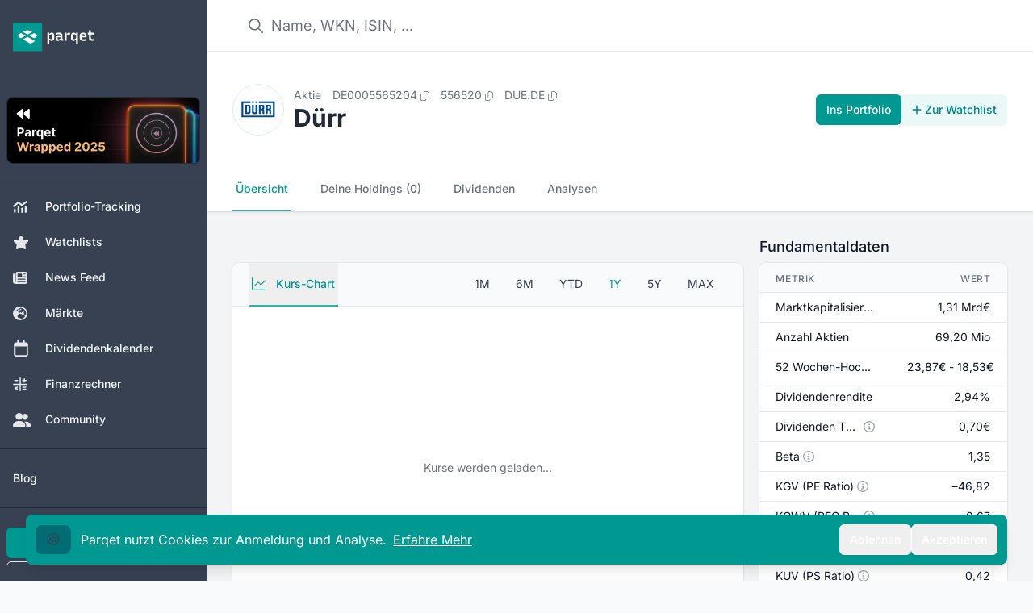

--- FILE ---
content_type: text/html;charset=utf-8
request_url: https://app.parqet.com/aktien/d%C3%BCrr-DE0005565204
body_size: 40753
content:
<!DOCTYPE html><html  lang="de"><head><meta charset="utf-8"><meta name="viewport" content="width=device-width, initial-scale=1"><title>Dürr Aktie - Realtime-Kurse &amp; Charts - 556520 | Parqet</title><link rel="preconnect" href="https://api.parqet.com"><link rel="preconnect" href="https://webapp-assets.parqet.com"><link rel="preconnect" href="https://img.parqet.com"><script async defer src="https://r.wdfl.co/rw.js" data-rewardful="96dc03"></script><style>.button.is-text{color:#3273dc;text-decoration:none}.fade-enter-to{-webkit-backdrop-filter:blur(5px);backdrop-filter:blur(5px);opacity:1}.fade-leave-to{-webkit-backdrop-filter:blur(0);backdrop-filter:blur(0);opacity:0}.slide-enter{--tw-translate-x:0px}.slide-enter,.slide-leave-to{transform:translate(var(--tw-translate-x),var(--tw-translate-y)) rotate(var(--tw-rotate)) skew(var(--tw-skew-x)) skewY(var(--tw-skew-y)) scaleX(var(--tw-scale-x)) scaleY(var(--tw-scale-y))}.slide-leave-to{--tw-translate-x:-100%}.native-app .header,.native-app .native-app-hide{display:none!important}.native-app .disclaimer{margin-top:0!important}</style><style>.bg-teal-700 .router-link-exact-active[data-v-32e19de0]{background-color:rgb(0 108 115/var(--tw-bg-opacity,1))}.bg-gray-700 .router-link-exact-active[data-v-32e19de0],.bg-teal-700 .router-link-exact-active[data-v-32e19de0]{--tw-bg-opacity:1;--tw-text-opacity:1;color:rgb(255 255 255/var(--tw-text-opacity,1))}.bg-gray-700 .router-link-exact-active[data-v-32e19de0]{background-color:rgb(31 41 55/var(--tw-bg-opacity,1))}.dark\:bg-gray-800 .router-link-exact-active[data-v-32e19de0]{background-color:#4b556380;--tw-text-opacity:1;color:rgb(255 255 255/var(--tw-text-opacity,1))}.dark\:bg-teal-800 .router-link-exact-active[data-v-32e19de0]{background-color:#00999180;--tw-text-opacity:1;color:rgb(255 255 255/var(--tw-text-opacity,1))}</style><style>.link-text[data-v-c4e31418]{font-size:1rem;line-height:1.5rem;--tw-text-opacity:1;color:rgb(107 114 128/var(--tw-text-opacity,1))}.link-text[data-v-c4e31418]:hover{--tw-text-opacity:1;color:rgb(17 24 39/var(--tw-text-opacity,1))}.link-text[data-v-c4e31418]:where([class~=dark-mode],[class~=dark-mode] *){--tw-text-opacity:1;color:rgb(156 163 175/var(--tw-text-opacity,1))}.link-text[data-v-c4e31418]:hover:where([class~=dark-mode],[class~=dark-mode] *){--tw-text-opacity:1;color:rgb(209 213 219/var(--tw-text-opacity,1))}footer[data-v-c4e31418]{z-index:-1}#affiliate-disclaimer a[data-v-c4e31418],#data-disclaimer a[data-v-c4e31418]{--tw-text-opacity:1;color:rgb(55 65 81/var(--tw-text-opacity,1));text-decoration-line:underline}#affiliate-disclaimer a[data-v-c4e31418]:where([class~=dark-mode],[class~=dark-mode] *),#data-disclaimer a[data-v-c4e31418]:where([class~=dark-mode],[class~=dark-mode] *){--tw-text-opacity:1;color:rgb(209 213 219/var(--tw-text-opacity,1))}#affiliate-disclaimer p+p[data-v-c4e31418],#data-disclaimer p+p[data-v-c4e31418]{margin-top:.25rem}</style><style>li[data-v-5259a8a9]{align-items:center;display:flex;font-size:.875rem;line-height:1.25rem;--tw-text-opacity:1;color:rgb(55 65 81/var(--tw-text-opacity,1))}li[data-v-5259a8a9]:where([class~=dark-mode],[class~=dark-mode] *){--tw-text-opacity:1;color:rgb(229 231 235/var(--tw-text-opacity,1))}li button[data-v-5259a8a9]{padding:.5rem 1rem;text-align:left;width:100%}li button[data-v-5259a8a9]:hover{--tw-bg-opacity:1;background-color:rgb(243 244 246/var(--tw-bg-opacity,1))}li button[data-v-5259a8a9]:hover:where([class~=dark-mode],[class~=dark-mode] *){--tw-bg-opacity:1;background-color:rgb(31 41 55/var(--tw-bg-opacity,1))}</style><style>.dropdown-content[data-v-97c4ce32]{border-radius:.375rem;max-width:28rem;position:relative;width:100%;--tw-bg-opacity:1;background-color:rgb(255 255 255/var(--tw-bg-opacity,1));font-size:.75rem;line-height:1rem;padding:.25rem 0;--tw-text-opacity:1;color:rgb(31 41 55/var(--tw-text-opacity,1));--tw-shadow:0 10px 15px -3px rgba(0,0,0,.1),0 4px 6px -4px rgba(0,0,0,.1);--tw-shadow-colored:0 10px 15px -3px var(--tw-shadow-color),0 4px 6px -4px var(--tw-shadow-color);box-shadow:var(--tw-ring-offset-shadow,0 0 #0000),var(--tw-ring-shadow,0 0 #0000),var(--tw-shadow);--tw-ring-offset-shadow:var(--tw-ring-inset) 0 0 0 var(--tw-ring-offset-width) var(--tw-ring-offset-color);--tw-ring-shadow:var(--tw-ring-inset) 0 0 0 calc(1px + var(--tw-ring-offset-width)) var(--tw-ring-color);box-shadow:var(--tw-ring-offset-shadow),var(--tw-ring-shadow),var(--tw-shadow,0 0 #0000);--tw-ring-opacity:1;--tw-ring-color:rgb(229 231 235/var(--tw-ring-opacity,1))}@media(min-width:768px){.dropdown-content[data-v-97c4ce32]{max-width:24rem}}.dropdown-content[data-v-97c4ce32]:where([class~=dark-mode],[class~=dark-mode] *){--tw-bg-opacity:1;background-color:rgb(17 24 39/var(--tw-bg-opacity,1));--tw-text-opacity:1;color:rgb(229 231 235/var(--tw-text-opacity,1));--tw-ring-opacity:1;--tw-ring-color:rgb(55 65 81/var(--tw-ring-opacity,1))}.dropdown-arrow[data-v-97c4ce32]{visibility:hidden}.dropdown-arrow[data-v-97c4ce32],.dropdown-arrow[data-v-97c4ce32]:before{background-color:inherit;height:.75rem;position:absolute;width:.75rem}.dropdown-arrow[data-v-97c4ce32]:before{content:"";transform-origin:center;visibility:visible;--tw-rotate:45deg;transform:translate(var(--tw-translate-x),var(--tw-translate-y)) rotate(var(--tw-rotate)) skew(var(--tw-skew-x)) skewY(var(--tw-skew-y)) scaleX(var(--tw-scale-x)) scaleY(var(--tw-scale-y))}.dropdown-content-top>.dropdown-arrow[data-v-97c4ce32]{bottom:-.375rem}.dropdown-content-bottom>.dropdown-arrow[data-v-97c4ce32]{top:-.375rem}.dropdown-content-left>.dropdown-arrow[data-v-97c4ce32]{right:-.375rem}.dropdown-content-right>.dropdown-arrow[data-v-97c4ce32]{left:-.375rem}.fade-enter-active[data-v-97c4ce32],.fade-leave-active[data-v-97c4ce32]{transition:opacity .2s ease}.fade-enter-from[data-v-97c4ce32],.fade-leave-to[data-v-97c4ce32]{opacity:0}</style><style>.cookie-banner[data-v-710405b3]{bottom:0;left:0;margin-bottom:0!important;max-width:400px;position:fixed;width:100%;z-index:20}</style><style>.modal-enter-active{animation:fade-modal 80ms ease-out}.modal-leave-active{animation:fade-modal 80ms ease-out reverse}@keyframes fade-modal{0%{opacity:0}to{opacity:1}}</style><style>.toast-messages li[data-v-0ce0969d]{bottom:0;transform:translateY(-50px)!important}.toast-messages-enter[data-v-0ce0969d],.toast-messages-leave-to[data-v-0ce0969d]{opacity:0}</style><style>.scroll-button[data-v-7c450dc4]{align-items:center;bottom:1.25rem;display:flex;justify-content:center;position:fixed;right:1.25rem;z-index:30}.scroll-button[data-v-7c450dc4]>:not([hidden])~:not([hidden]){--tw-space-x-reverse:0;margin-left:calc(.75rem*(1 - var(--tw-space-x-reverse)));margin-right:calc(.75rem*var(--tw-space-x-reverse))}.scroll-button[data-v-7c450dc4]{--tw-text-opacity:1;color:rgb(107 114 128/var(--tw-text-opacity,1))}.scroll-button[data-v-7c450dc4]:hover{--tw-border-opacity:1;border-color:rgb(209 213 219/var(--tw-border-opacity,1));--tw-text-opacity:1;color:rgb(55 65 81/var(--tw-text-opacity,1))}@media(min-width:640px){.scroll-button[data-v-7c450dc4]{bottom:2.5rem;right:3rem}}.scroll-button[data-v-7c450dc4]:where([class~=dark-mode],[class~=dark-mode] *){--tw-text-opacity:1;color:rgb(209 213 219/var(--tw-text-opacity,1))}.scroll-button[data-v-7c450dc4]:hover:where([class~=dark-mode],[class~=dark-mode] *){--tw-text-opacity:1;color:rgb(243 244 246/var(--tw-text-opacity,1))}@media(max-width:640px){.scroll-button[data-v-7c450dc4]{align-items:center;bottom:1.25rem;display:flex;display:none;justify-content:center;position:fixed;right:1.25rem;z-index:30}.scroll-button[data-v-7c450dc4]>:not([hidden])~:not([hidden]){--tw-space-x-reverse:0;margin-left:calc(.75rem*(1 - var(--tw-space-x-reverse)));margin-right:calc(.75rem*var(--tw-space-x-reverse))}.scroll-button[data-v-7c450dc4]{--tw-text-opacity:1;color:rgb(107 114 128/var(--tw-text-opacity,1))}.scroll-button[data-v-7c450dc4]:hover{--tw-border-opacity:1;border-color:rgb(209 213 219/var(--tw-border-opacity,1));--tw-text-opacity:1;color:rgb(55 65 81/var(--tw-text-opacity,1))}@media(min-width:640px){.scroll-button[data-v-7c450dc4]{bottom:2.5rem;right:15rem}}.scroll-button[data-v-7c450dc4]:where([class~=dark-mode],[class~=dark-mode] *){--tw-text-opacity:1;color:rgb(209 213 219/var(--tw-text-opacity,1))}.scroll-button[data-v-7c450dc4]:hover:where([class~=dark-mode],[class~=dark-mode] *){--tw-text-opacity:1;color:rgb(243 244 246/var(--tw-text-opacity,1))}}.v-enter-active[data-v-7c450dc4],.v-leave-active[data-v-7c450dc4]{transition:opacity .3s ease}.v-enter-from[data-v-7c450dc4],.v-leave-to[data-v-7c450dc4]{opacity:0}</style><style>nav a[data-v-5d7cbae4]{border-bottom-width:2px;border-color:transparent;font-size:.875rem;font-weight:500;line-height:1.25rem;padding:1rem .25rem;white-space:nowrap;--tw-text-opacity:1;color:rgb(107 114 128/var(--tw-text-opacity,1))}nav a[data-v-5d7cbae4]:hover{--tw-border-opacity:1;border-color:rgb(209 213 219/var(--tw-border-opacity,1));--tw-text-opacity:1;color:rgb(55 65 81/var(--tw-text-opacity,1))}nav a[data-v-5d7cbae4]:where([class~=dark-mode],[class~=dark-mode] *){--tw-text-opacity:1;color:rgb(156 163 175/var(--tw-text-opacity,1))}nav a[data-v-5d7cbae4]:hover:where([class~=dark-mode],[class~=dark-mode] *){--tw-border-opacity:1;border-color:rgb(55 65 81/var(--tw-border-opacity,1));--tw-text-opacity:1;color:rgb(209 213 219/var(--tw-text-opacity,1))}nav a.router-link-exact-active[data-v-5d7cbae4]{--tw-border-opacity:1;border-color:rgb(38 182 170/var(--tw-border-opacity,1));--tw-text-opacity:1;color:rgb(0 153 145/var(--tw-text-opacity,1))}nav a.router-link-exact-active[data-v-5d7cbae4]:where([class~=dark-mode],[class~=dark-mode] *){--tw-border-opacity:1;border-color:rgb(91 206 194/var(--tw-border-opacity,1));--tw-text-opacity:1;color:rgb(38 182 170/var(--tw-text-opacity,1))}</style><style>nav.mini-tabs button.is-active[data-v-0537a0e1]{--tw-border-opacity:1;border-color:rgb(38 182 170/var(--tw-border-opacity,1));--tw-text-opacity:1;color:rgb(0 153 145/var(--tw-text-opacity,1))}nav.mini-tabs button.is-active[data-v-0537a0e1]:where([class~=dark-mode],[class~=dark-mode] *){--tw-border-opacity:1;border-color:rgb(91 206 194/var(--tw-border-opacity,1));--tw-text-opacity:1;color:rgb(38 182 170/var(--tw-text-opacity,1))}nav.mini-tabs button[data-v-0537a0e1]:not(.is-active){border-color:transparent;--tw-text-opacity:1;color:rgb(107 114 128/var(--tw-text-opacity,1))}nav.mini-tabs button[data-v-0537a0e1]:not(.is-active):hover{--tw-border-opacity:1;border-color:rgb(209 213 219/var(--tw-border-opacity,1));--tw-text-opacity:1;color:rgb(55 65 81/var(--tw-text-opacity,1))}nav.mini-tabs button[data-v-0537a0e1]:not(.is-active):where([class~=dark-mode],[class~=dark-mode] *){--tw-text-opacity:1;color:rgb(156 163 175/var(--tw-text-opacity,1))}nav.mini-tabs button[data-v-0537a0e1]:not(.is-active):hover:where([class~=dark-mode],[class~=dark-mode] *){--tw-text-opacity:1;color:rgb(243 244 246/var(--tw-text-opacity,1))}.chart-box nav button[data-v-0537a0e1]{border-bottom-width:2px;border-color:transparent;font-size:.875rem;font-weight:500;line-height:1.25rem;padding:1rem .25rem;white-space:nowrap;--tw-text-opacity:1;color:rgb(107 114 128/var(--tw-text-opacity,1))}.chart-box nav button[data-v-0537a0e1]:hover{--tw-border-opacity:1;border-color:rgb(209 213 219/var(--tw-border-opacity,1));--tw-text-opacity:1;color:rgb(55 65 81/var(--tw-text-opacity,1))}.chart-box nav button[data-v-0537a0e1]:where([class~=dark-mode],[class~=dark-mode] *){--tw-text-opacity:1;color:rgb(156 163 175/var(--tw-text-opacity,1))}.chart-box nav button[data-v-0537a0e1]:hover:where([class~=dark-mode],[class~=dark-mode] *){--tw-text-opacity:1;color:rgb(243 244 246/var(--tw-text-opacity,1))}.chart-box nav button.is-active[data-v-0537a0e1]{--tw-border-opacity:1;border-color:rgb(38 182 170/var(--tw-border-opacity,1));--tw-text-opacity:1;color:rgb(0 153 145/var(--tw-text-opacity,1))}.chart-box nav button.is-active[data-v-0537a0e1]:where([class~=dark-mode],[class~=dark-mode] *){--tw-border-opacity:1;border-color:rgb(91 206 194/var(--tw-border-opacity,1));--tw-text-opacity:1;color:rgb(38 182 170/var(--tw-text-opacity,1))}</style><style>.background[data-v-ac615462]{inset:-2px -5px}</style><style>.tooltip-content[data-v-60c3fc28]{border-radius:.375rem;max-width:96vw;position:relative;--tw-bg-opacity:1;background-color:rgb(31 41 55/var(--tw-bg-opacity,1));font-size:.75rem;line-height:1rem;padding:.5rem 1rem;--tw-text-opacity:1;color:rgb(255 255 255/var(--tw-text-opacity,1));--tw-shadow:0 10px 15px -3px rgba(0,0,0,.1),0 4px 6px -4px rgba(0,0,0,.1);--tw-shadow-colored:0 10px 15px -3px var(--tw-shadow-color),0 4px 6px -4px var(--tw-shadow-color);box-shadow:var(--tw-ring-offset-shadow,0 0 #0000),var(--tw-ring-shadow,0 0 #0000),var(--tw-shadow);--tw-ring-offset-shadow:var(--tw-ring-inset) 0 0 0 var(--tw-ring-offset-width) var(--tw-ring-offset-color);--tw-ring-shadow:var(--tw-ring-inset) 0 0 0 calc(1px + var(--tw-ring-offset-width)) var(--tw-ring-color);box-shadow:var(--tw-ring-offset-shadow),var(--tw-ring-shadow),var(--tw-shadow,0 0 #0000);--tw-ring-opacity:1;--tw-ring-color:rgb(229 231 235/var(--tw-ring-opacity,1))}@media(min-width:768px){.tooltip-content[data-v-60c3fc28]{max-width:28rem}}.tooltip-content[data-v-60c3fc28]:where([class~=dark-mode],[class~=dark-mode] *){--tw-bg-opacity:1;background-color:rgb(17 24 39/var(--tw-bg-opacity,1));--tw-ring-opacity:1;--tw-ring-color:rgb(55 65 81/var(--tw-ring-opacity,1))}.tooltip-arrow[data-v-60c3fc28]{visibility:hidden}.tooltip-arrow[data-v-60c3fc28],.tooltip-arrow[data-v-60c3fc28]:before{background-color:inherit;height:.75rem;position:absolute;width:.75rem}.tooltip-arrow[data-v-60c3fc28]:before{content:"";transform-origin:center;visibility:visible;--tw-rotate:45deg;transform:translate(var(--tw-translate-x),var(--tw-translate-y)) rotate(var(--tw-rotate)) skew(var(--tw-skew-x)) skewY(var(--tw-skew-y)) scaleX(var(--tw-scale-x)) scaleY(var(--tw-scale-y))}.tooltip-content-top>.tooltip-arrow[data-v-60c3fc28]{bottom:-.375rem}.tooltip-content-bottom>.tooltip-arrow[data-v-60c3fc28]{top:-.375rem}.tooltip-content-left>.tooltip-arrow[data-v-60c3fc28]{right:-.375rem}.tooltip-content-right>.tooltip-arrow[data-v-60c3fc28]{left:-.375rem}</style><style>p[data-v-11c09f91]{font-size:.875rem;line-height:1.25rem;margin-bottom:.75rem;margin-top:.75rem;padding:.5rem 1.25rem;--tw-text-opacity:1;color:rgb(75 85 99/var(--tw-text-opacity,1))}p[data-v-11c09f91]:where([class~=dark-mode],[class~=dark-mode] *){--tw-text-opacity:1;color:rgb(209 213 219/var(--tw-text-opacity,1))}table[data-v-11c09f91]{width:100%}table[data-v-11c09f91]>:not([hidden])~:not([hidden]){--tw-divide-y-reverse:0;border-bottom-width:calc(1px*var(--tw-divide-y-reverse));border-top-width:calc(1px*(1 - var(--tw-divide-y-reverse)));--tw-divide-opacity:1;border-color:rgb(229 231 235/var(--tw-divide-opacity,1))}table[data-v-11c09f91]:where([class~=dark-mode],[class~=dark-mode] *)>:not([hidden])~:not([hidden]){--tw-divide-opacity:1;border-color:rgb(55 65 81/var(--tw-divide-opacity,1))}table[data-v-11c09f91]:where([class~=dark-mode],[class~=dark-mode] *){--tw-text-opacity:1;color:rgb(209 213 219/var(--tw-text-opacity,1))}table thead th[data-v-11c09f91]{--tw-bg-opacity:1;background-color:rgb(249 250 251/var(--tw-bg-opacity,1));font-size:.75rem;letter-spacing:.05em;line-height:1rem;padding:.5rem 1.25rem;text-align:left;text-transform:uppercase;--tw-text-opacity:1;color:rgb(107 114 128/var(--tw-text-opacity,1))}table thead th[data-v-11c09f91]:where([class~=dark-mode],[class~=dark-mode] *){--tw-bg-opacity:1;background-color:rgb(24 32 47/var(--tw-bg-opacity,1));--tw-text-opacity:1;color:rgb(209 213 219/var(--tw-text-opacity,1))}table tbody[data-v-11c09f91]>:not([hidden])~:not([hidden]){--tw-divide-y-reverse:0;border-bottom-width:calc(1px*var(--tw-divide-y-reverse));border-top-width:calc(1px*(1 - var(--tw-divide-y-reverse)));--tw-divide-opacity:1;border-color:rgb(229 231 235/var(--tw-divide-opacity,1))}table tbody[data-v-11c09f91]{--tw-bg-opacity:1;background-color:rgb(255 255 255/var(--tw-bg-opacity,1))}table tbody[data-v-11c09f91]:where([class~=dark-mode],[class~=dark-mode] *)>:not([hidden])~:not([hidden]){--tw-divide-opacity:1;border-color:rgb(55 65 81/var(--tw-divide-opacity,1))}table tbody[data-v-11c09f91]:where([class~=dark-mode],[class~=dark-mode] *){--tw-bg-opacity:1;background-color:rgb(31 41 55/var(--tw-bg-opacity,1))}table td[data-v-11c09f91]{font-size:.875rem;line-height:1.25rem;max-width:0;padding:.5rem 1.25rem;vertical-align:middle;white-space:nowrap;--tw-text-opacity:1;color:rgb(17 24 39/var(--tw-text-opacity,1))}table td[data-v-11c09f91]:where([class~=dark-mode],[class~=dark-mode] *){--tw-text-opacity:1;color:rgb(243 244 246/var(--tw-text-opacity,1))}table td[data-v-11c09f91]:last-child{text-align:right;width:66.666667%}table td>span[data-v-11c09f91]{align-items:center;display:inline-flex;flex-direction:row}.circle[data-v-11c09f91]{border-radius:9999px;display:inline-block;height:.75rem;margin-right:.5rem;width:.75rem}</style><style>table[data-v-71b54cfd]{width:100%}table[data-v-71b54cfd]>:not([hidden])~:not([hidden]){--tw-divide-y-reverse:0;border-bottom-width:calc(1px*var(--tw-divide-y-reverse));border-top-width:calc(1px*(1 - var(--tw-divide-y-reverse)));--tw-divide-opacity:1;border-color:rgb(229 231 235/var(--tw-divide-opacity,1))}table[data-v-71b54cfd]:where([class~=dark-mode],[class~=dark-mode] *)>:not([hidden])~:not([hidden]){--tw-divide-opacity:1;border-color:rgb(55 65 81/var(--tw-divide-opacity,1))}table tbody[data-v-71b54cfd]>:not([hidden])~:not([hidden]){--tw-divide-y-reverse:0;border-bottom-width:calc(1px*var(--tw-divide-y-reverse));border-top-width:calc(1px*(1 - var(--tw-divide-y-reverse)));--tw-divide-opacity:1;border-color:rgb(229 231 235/var(--tw-divide-opacity,1))}table tbody[data-v-71b54cfd]{--tw-bg-opacity:1;background-color:rgb(255 255 255/var(--tw-bg-opacity,1))}table tbody[data-v-71b54cfd]:where([class~=dark-mode],[class~=dark-mode] *)>:not([hidden])~:not([hidden]){--tw-divide-opacity:1;border-color:rgb(55 65 81/var(--tw-divide-opacity,1))}table tbody[data-v-71b54cfd]:where([class~=dark-mode],[class~=dark-mode] *){--tw-bg-opacity:1;background-color:rgb(31 41 55/var(--tw-bg-opacity,1))}table td[data-v-71b54cfd]{font-size:.875rem;height:2.75rem;line-height:1.25rem;padding:.5rem 1.25rem;white-space:nowrap;--tw-text-opacity:1;color:rgb(17 24 39/var(--tw-text-opacity,1))}table td[data-v-71b54cfd]:where([class~=dark-mode],[class~=dark-mode] *){--tw-text-opacity:1;color:rgb(243 244 246/var(--tw-text-opacity,1))}table td[data-v-71b54cfd]:last-child{text-align:right}</style><style>.small-size[data-v-19d9ac18]{font-size:max(50%,.6rem)}</style><style>table[data-v-d392bbc4]{width:100%}table[data-v-d392bbc4]>:not([hidden])~:not([hidden]){--tw-divide-y-reverse:0;border-bottom-width:calc(1px*var(--tw-divide-y-reverse));border-top-width:calc(1px*(1 - var(--tw-divide-y-reverse)));--tw-divide-opacity:1;border-color:rgb(229 231 235/var(--tw-divide-opacity,1))}table[data-v-d392bbc4]:where([class~=dark-mode],[class~=dark-mode] *)>:not([hidden])~:not([hidden]){--tw-divide-opacity:1;border-color:rgb(55 65 81/var(--tw-divide-opacity,1))}table thead th[data-v-d392bbc4]{white-space:nowrap;width:33.333333%;--tw-bg-opacity:1;background-color:rgb(249 250 251/var(--tw-bg-opacity,1));font-size:.75rem;font-weight:500;letter-spacing:.05em;line-height:1rem;padding:.5rem 1.25rem;text-align:left;--tw-text-opacity:1;color:rgb(107 114 128/var(--tw-text-opacity,1))}table thead th[data-v-d392bbc4]:where([class~=dark-mode],[class~=dark-mode] *){--tw-bg-opacity:1;background-color:rgb(24 32 47/var(--tw-bg-opacity,1));--tw-text-opacity:1;color:rgb(156 163 175/var(--tw-text-opacity,1))}table thead th[data-v-d392bbc4]:not(:first-child){text-align:right}table tbody[data-v-d392bbc4]>:not([hidden])~:not([hidden]){--tw-divide-y-reverse:0;border-bottom-width:calc(1px*var(--tw-divide-y-reverse));border-top-width:calc(1px*(1 - var(--tw-divide-y-reverse)));--tw-divide-opacity:1;border-color:rgb(229 231 235/var(--tw-divide-opacity,1))}table tbody[data-v-d392bbc4]{--tw-bg-opacity:1;background-color:rgb(255 255 255/var(--tw-bg-opacity,1))}table tbody[data-v-d392bbc4]:where([class~=dark-mode],[class~=dark-mode] *)>:not([hidden])~:not([hidden]){--tw-divide-opacity:1;border-color:rgb(55 65 81/var(--tw-divide-opacity,1))}table tbody[data-v-d392bbc4]:where([class~=dark-mode],[class~=dark-mode] *){--tw-bg-opacity:1;background-color:rgb(31 41 55/var(--tw-bg-opacity,1))}table td[data-v-d392bbc4]{font-size:.875rem;line-height:1.25rem;max-width:0;padding:.5rem 1.25rem;white-space:nowrap;--tw-text-opacity:1;color:rgb(17 24 39/var(--tw-text-opacity,1))}table td[data-v-d392bbc4]:where([class~=dark-mode],[class~=dark-mode] *){--tw-text-opacity:1;color:rgb(243 244 246/var(--tw-text-opacity,1))}table td[data-v-d392bbc4]:not(:first-child){text-align:right}</style><style>table[data-v-b511c684]{width:100%}table[data-v-b511c684]>:not([hidden])~:not([hidden]){--tw-divide-y-reverse:0;border-bottom-width:calc(1px*var(--tw-divide-y-reverse));border-top-width:calc(1px*(1 - var(--tw-divide-y-reverse)));--tw-divide-opacity:1;border-color:rgb(229 231 235/var(--tw-divide-opacity,1))}table[data-v-b511c684]:where([class~=dark-mode],[class~=dark-mode] *)>:not([hidden])~:not([hidden]){--tw-divide-opacity:1;border-color:rgb(55 65 81/var(--tw-divide-opacity,1))}table thead th[data-v-b511c684]{--tw-bg-opacity:1;background-color:rgb(249 250 251/var(--tw-bg-opacity,1));font-size:.75rem;font-weight:500;letter-spacing:.05em;line-height:1rem;padding:.5rem 1.25rem;text-align:left;text-transform:uppercase;--tw-text-opacity:1;color:rgb(107 114 128/var(--tw-text-opacity,1))}table thead th[data-v-b511c684]:where([class~=dark-mode],[class~=dark-mode] *){--tw-bg-opacity:1;background-color:rgb(24 32 47/var(--tw-bg-opacity,1));--tw-text-opacity:1;color:rgb(156 163 175/var(--tw-text-opacity,1))}table thead th[data-v-b511c684]:first-child{border-top-left-radius:.5rem}table thead th[data-v-b511c684]:last-child{border-top-right-radius:.5rem}table tbody[data-v-b511c684]>:not([hidden])~:not([hidden]){--tw-divide-y-reverse:0;border-bottom-width:calc(1px*var(--tw-divide-y-reverse));border-top-width:calc(1px*(1 - var(--tw-divide-y-reverse)));--tw-divide-opacity:1;border-color:rgb(229 231 235/var(--tw-divide-opacity,1))}table tbody[data-v-b511c684]{--tw-bg-opacity:1;background-color:rgb(255 255 255/var(--tw-bg-opacity,1))}table tbody[data-v-b511c684]:where([class~=dark-mode],[class~=dark-mode] *)>:not([hidden])~:not([hidden]){--tw-divide-opacity:1;border-color:rgb(55 65 81/var(--tw-divide-opacity,1))}table tbody[data-v-b511c684]:where([class~=dark-mode],[class~=dark-mode] *){--tw-bg-opacity:1;background-color:rgb(31 41 55/var(--tw-bg-opacity,1))}table td[data-v-b511c684]{font-size:.875rem;line-height:1.25rem;max-width:0;padding:.5rem 1.25rem;white-space:nowrap;--tw-text-opacity:1;color:rgb(17 24 39/var(--tw-text-opacity,1))}table td[data-v-b511c684]:where([class~=dark-mode],[class~=dark-mode] *){--tw-text-opacity:1;color:rgb(243 244 246/var(--tw-text-opacity,1))}table td[data-v-b511c684]:last-child{text-align:right}</style><style>.company-desc[data-v-d3251edd]{font-size:.875rem;line-height:1.25rem;margin-bottom:.5rem;padding:.5rem 1.25rem;--tw-text-opacity:1;color:rgb(75 85 99/var(--tw-text-opacity,1))}.company-desc[data-v-d3251edd]:where([class~=dark-mode],[class~=dark-mode] *){--tw-text-opacity:1;color:rgb(156 163 175/var(--tw-text-opacity,1))}table[data-v-d3251edd]{width:100%}table[data-v-d3251edd]>:not([hidden])~:not([hidden]){--tw-divide-y-reverse:0;border-bottom-width:calc(1px*var(--tw-divide-y-reverse));border-top-width:calc(1px*(1 - var(--tw-divide-y-reverse)));--tw-divide-opacity:1;border-color:rgb(229 231 235/var(--tw-divide-opacity,1))}table[data-v-d3251edd]:where([class~=dark-mode],[class~=dark-mode] *)>:not([hidden])~:not([hidden]){--tw-divide-opacity:1;border-color:rgb(55 65 81/var(--tw-divide-opacity,1))}table thead th[data-v-d3251edd]{--tw-bg-opacity:1;background-color:rgb(249 250 251/var(--tw-bg-opacity,1));font-size:.75rem;font-weight:500;letter-spacing:.05em;line-height:1rem;padding:.5rem 1.25rem;text-align:left;text-transform:uppercase;--tw-text-opacity:1;color:rgb(107 114 128/var(--tw-text-opacity,1))}table thead th[data-v-d3251edd]:where([class~=dark-mode],[class~=dark-mode] *){--tw-bg-opacity:1;background-color:rgb(24 32 47/var(--tw-bg-opacity,1));--tw-text-opacity:1;color:rgb(156 163 175/var(--tw-text-opacity,1))}table tbody[data-v-d3251edd]>:not([hidden])~:not([hidden]){--tw-divide-y-reverse:0;border-bottom-width:calc(1px*var(--tw-divide-y-reverse));border-top-width:calc(1px*(1 - var(--tw-divide-y-reverse)));--tw-divide-opacity:1;border-color:rgb(229 231 235/var(--tw-divide-opacity,1))}table tbody[data-v-d3251edd]{--tw-bg-opacity:1;background-color:rgb(255 255 255/var(--tw-bg-opacity,1))}table tbody[data-v-d3251edd]:where([class~=dark-mode],[class~=dark-mode] *)>:not([hidden])~:not([hidden]){--tw-divide-opacity:1;border-color:rgb(55 65 81/var(--tw-divide-opacity,1))}table tbody[data-v-d3251edd]:where([class~=dark-mode],[class~=dark-mode] *){--tw-bg-opacity:1;background-color:rgb(31 41 55/var(--tw-bg-opacity,1))}table td[data-v-d3251edd]{font-size:.875rem;line-height:1.25rem;max-width:0;padding:.5rem 1.25rem;white-space:nowrap;--tw-text-opacity:1;color:rgb(17 24 39/var(--tw-text-opacity,1))}table td[data-v-d3251edd]:where([class~=dark-mode],[class~=dark-mode] *){--tw-text-opacity:1;color:rgb(243 244 246/var(--tw-text-opacity,1))}table td[data-v-d3251edd]:first-child{width:33.333333%}table td[data-v-d3251edd]:last-child{text-align:right}</style><style>table[data-v-77f6ddbc]{width:100%}table[data-v-77f6ddbc]>:not([hidden])~:not([hidden]){--tw-divide-y-reverse:0;border-bottom-width:calc(1px*var(--tw-divide-y-reverse));border-top-width:calc(1px*(1 - var(--tw-divide-y-reverse)));--tw-divide-opacity:1;border-color:rgb(229 231 235/var(--tw-divide-opacity,1))}table[data-v-77f6ddbc]:where([class~=dark-mode],[class~=dark-mode] *)>:not([hidden])~:not([hidden]){--tw-divide-opacity:1;border-color:rgb(55 65 81/var(--tw-divide-opacity,1))}table thead th[data-v-77f6ddbc]{--tw-bg-opacity:1;background-color:rgb(249 250 251/var(--tw-bg-opacity,1));font-size:.75rem;font-weight:500;letter-spacing:.05em;line-height:1rem;padding:.5rem 1.25rem;text-align:left;text-transform:uppercase;--tw-text-opacity:1;color:rgb(107 114 128/var(--tw-text-opacity,1))}table thead th[data-v-77f6ddbc]:where([class~=dark-mode],[class~=dark-mode] *){--tw-bg-opacity:1;background-color:rgb(24 32 47/var(--tw-bg-opacity,1));--tw-text-opacity:1;color:rgb(156 163 175/var(--tw-text-opacity,1))}table tbody[data-v-77f6ddbc]>:not([hidden])~:not([hidden]){--tw-divide-y-reverse:0;border-bottom-width:calc(1px*var(--tw-divide-y-reverse));border-top-width:calc(1px*(1 - var(--tw-divide-y-reverse)));--tw-divide-opacity:1;border-color:rgb(229 231 235/var(--tw-divide-opacity,1))}table tbody[data-v-77f6ddbc]{--tw-bg-opacity:1;background-color:rgb(255 255 255/var(--tw-bg-opacity,1))}table tbody[data-v-77f6ddbc]:where([class~=dark-mode],[class~=dark-mode] *)>:not([hidden])~:not([hidden]){--tw-divide-opacity:1;border-color:rgb(55 65 81/var(--tw-divide-opacity,1))}table tbody[data-v-77f6ddbc]:where([class~=dark-mode],[class~=dark-mode] *){--tw-bg-opacity:1;background-color:rgb(31 41 55/var(--tw-bg-opacity,1))}table td[data-v-77f6ddbc]{font-size:.875rem;line-height:1.25rem;max-width:0;padding:.5rem 1.25rem;white-space:nowrap;--tw-text-opacity:1;color:rgb(17 24 39/var(--tw-text-opacity,1))}table td[data-v-77f6ddbc]:where([class~=dark-mode],[class~=dark-mode] *){--tw-text-opacity:1;color:rgb(243 244 246/var(--tw-text-opacity,1))}table td[data-v-77f6ddbc]:last-child{text-align:right}</style><link rel="stylesheet" href="https://webapp-assets.parqet.com/prod/f15992b73b5b/_nuxt/entry.qwgMw_oS.css" crossorigin><link rel="modulepreload" as="script" crossorigin href="https://webapp-assets.parqet.com/prod/f15992b73b5b/_nuxt/B0KCm6U0.js"><link rel="modulepreload" as="script" crossorigin href="https://webapp-assets.parqet.com/prod/f15992b73b5b/_nuxt/JVCsDZKm.js"><link rel="modulepreload" as="script" crossorigin href="https://webapp-assets.parqet.com/prod/f15992b73b5b/_nuxt/DV92PsyX.js"><link rel="modulepreload" as="script" crossorigin href="https://webapp-assets.parqet.com/prod/f15992b73b5b/_nuxt/oMFIDwtN.js"><link rel="modulepreload" as="script" crossorigin href="https://webapp-assets.parqet.com/prod/f15992b73b5b/_nuxt/BsaBMFZR.js"><link rel="modulepreload" as="script" crossorigin href="https://webapp-assets.parqet.com/prod/f15992b73b5b/_nuxt/DhtFMits.js"><link rel="modulepreload" as="script" crossorigin href="https://webapp-assets.parqet.com/prod/f15992b73b5b/_nuxt/DU0z626q.js"><link rel="modulepreload" as="script" crossorigin href="https://webapp-assets.parqet.com/prod/f15992b73b5b/_nuxt/BbSm6y4p.js"><link rel="modulepreload" as="script" crossorigin href="https://webapp-assets.parqet.com/prod/f15992b73b5b/_nuxt/CenI1ZyJ.js"><link rel="modulepreload" as="script" crossorigin href="https://webapp-assets.parqet.com/prod/f15992b73b5b/_nuxt/CRbB7dK8.js"><link rel="modulepreload" as="script" crossorigin href="https://webapp-assets.parqet.com/prod/f15992b73b5b/_nuxt/BvYKrxy2.js"><link rel="modulepreload" as="script" crossorigin href="https://webapp-assets.parqet.com/prod/f15992b73b5b/_nuxt/DjJ9M-hC.js"><link rel="modulepreload" as="script" crossorigin href="https://webapp-assets.parqet.com/prod/f15992b73b5b/_nuxt/CKOk3u2P.js"><link rel="modulepreload" as="script" crossorigin href="https://webapp-assets.parqet.com/prod/f15992b73b5b/_nuxt/B78W_IQ8.js"><link rel="modulepreload" as="script" crossorigin href="https://webapp-assets.parqet.com/prod/f15992b73b5b/_nuxt/BRaF5sOo.js"><link rel="modulepreload" as="script" crossorigin href="https://webapp-assets.parqet.com/prod/f15992b73b5b/_nuxt/CmAks7gx.js"><link rel="modulepreload" as="script" crossorigin href="https://webapp-assets.parqet.com/prod/f15992b73b5b/_nuxt/CQM2qOA0.js"><link rel="modulepreload" as="script" crossorigin href="https://webapp-assets.parqet.com/prod/f15992b73b5b/_nuxt/BAkorfs1.js"><link rel="modulepreload" as="script" crossorigin href="https://webapp-assets.parqet.com/prod/f15992b73b5b/_nuxt/77ymkNEH.js"><link rel="modulepreload" as="script" crossorigin href="https://webapp-assets.parqet.com/prod/f15992b73b5b/_nuxt/CsBsD1JJ.js"><link rel="modulepreload" as="script" crossorigin href="https://webapp-assets.parqet.com/prod/f15992b73b5b/_nuxt/BaduPW6C.js"><link rel="modulepreload" as="script" crossorigin href="https://webapp-assets.parqet.com/prod/f15992b73b5b/_nuxt/O2Myo7h6.js"><link rel="modulepreload" as="script" crossorigin href="https://webapp-assets.parqet.com/prod/f15992b73b5b/_nuxt/jyQGHGwX.js"><link rel="modulepreload" as="script" crossorigin href="https://webapp-assets.parqet.com/prod/f15992b73b5b/_nuxt/BZfdZeze.js"><link rel="modulepreload" as="script" crossorigin href="https://webapp-assets.parqet.com/prod/f15992b73b5b/_nuxt/DvzyHAdW.js"><link rel="modulepreload" as="script" crossorigin href="https://webapp-assets.parqet.com/prod/f15992b73b5b/_nuxt/DTFlE0oD.js"><link rel="modulepreload" as="script" crossorigin href="https://webapp-assets.parqet.com/prod/f15992b73b5b/_nuxt/B0rLKq3U.js"><link rel="modulepreload" as="script" crossorigin href="https://webapp-assets.parqet.com/prod/f15992b73b5b/_nuxt/BsDOPOuf.js"><link rel="modulepreload" as="script" crossorigin href="https://webapp-assets.parqet.com/prod/f15992b73b5b/_nuxt/DySGbiQM.js"><link rel="modulepreload" as="script" crossorigin href="https://webapp-assets.parqet.com/prod/f15992b73b5b/_nuxt/DkvY_olN.js"><link rel="modulepreload" as="script" crossorigin href="https://webapp-assets.parqet.com/prod/f15992b73b5b/_nuxt/cZKVNfN3.js"><link rel="modulepreload" as="script" crossorigin href="https://webapp-assets.parqet.com/prod/f15992b73b5b/_nuxt/D4YK8BjL.js"><link rel="modulepreload" as="script" crossorigin href="https://webapp-assets.parqet.com/prod/f15992b73b5b/_nuxt/CZGflvJP.js"><link rel="modulepreload" as="script" crossorigin href="https://webapp-assets.parqet.com/prod/f15992b73b5b/_nuxt/8FNHJIGt.js"><link rel="modulepreload" as="script" crossorigin href="https://webapp-assets.parqet.com/prod/f15992b73b5b/_nuxt/lvStMwoc.js"><link rel="modulepreload" as="script" crossorigin href="https://webapp-assets.parqet.com/prod/f15992b73b5b/_nuxt/opGbibSD.js"><link rel="modulepreload" as="script" crossorigin href="https://webapp-assets.parqet.com/prod/f15992b73b5b/_nuxt/DOuF4xna.js"><link rel="modulepreload" as="script" crossorigin href="https://webapp-assets.parqet.com/prod/f15992b73b5b/_nuxt/DAjhWLNb.js"><link rel="modulepreload" as="script" crossorigin href="https://webapp-assets.parqet.com/prod/f15992b73b5b/_nuxt/BrwfBnM1.js"><link rel="modulepreload" as="script" crossorigin href="https://webapp-assets.parqet.com/prod/f15992b73b5b/_nuxt/Bn3QerO7.js"><link rel="modulepreload" as="script" crossorigin href="https://webapp-assets.parqet.com/prod/f15992b73b5b/_nuxt/Cwfh-HR4.js"><link rel="modulepreload" as="script" crossorigin href="https://webapp-assets.parqet.com/prod/f15992b73b5b/_nuxt/BpFx-LsP.js"><link rel="modulepreload" as="script" crossorigin href="https://webapp-assets.parqet.com/prod/f15992b73b5b/_nuxt/vuY5_7Xo.js"><link rel="modulepreload" as="script" crossorigin href="https://webapp-assets.parqet.com/prod/f15992b73b5b/_nuxt/CvQhbcMz.js"><link rel="modulepreload" as="script" crossorigin href="https://webapp-assets.parqet.com/prod/f15992b73b5b/_nuxt/CUHl6lmD.js"><link rel="modulepreload" as="script" crossorigin href="https://webapp-assets.parqet.com/prod/f15992b73b5b/_nuxt/DNp-SW9y.js"><link rel="modulepreload" as="script" crossorigin href="https://webapp-assets.parqet.com/prod/f15992b73b5b/_nuxt/cA7I4Xfy.js"><link rel="modulepreload" as="script" crossorigin href="https://webapp-assets.parqet.com/prod/f15992b73b5b/_nuxt/LNICvkvZ.js"><link rel="modulepreload" as="script" crossorigin href="https://webapp-assets.parqet.com/prod/f15992b73b5b/_nuxt/Cm7RNF6I.js"><link rel="modulepreload" as="script" crossorigin href="https://webapp-assets.parqet.com/prod/f15992b73b5b/_nuxt/CK2uh8t_.js"><link rel="modulepreload" as="script" crossorigin href="https://webapp-assets.parqet.com/prod/f15992b73b5b/_nuxt/JCXKCCLF.js"><link rel="modulepreload" as="script" crossorigin href="https://webapp-assets.parqet.com/prod/f15992b73b5b/_nuxt/Dn57RW0h.js"><link rel="modulepreload" as="script" crossorigin href="https://webapp-assets.parqet.com/prod/f15992b73b5b/_nuxt/5xjjlHyv.js"><link rel="modulepreload" as="script" crossorigin href="https://webapp-assets.parqet.com/prod/f15992b73b5b/_nuxt/BDLJg7dt.js"><link rel="modulepreload" as="script" crossorigin href="https://webapp-assets.parqet.com/prod/f15992b73b5b/_nuxt/ByZsBdKg.js"><link rel="modulepreload" as="script" crossorigin href="https://webapp-assets.parqet.com/prod/f15992b73b5b/_nuxt/g0BzHqNL.js"><link rel="modulepreload" as="script" crossorigin href="https://webapp-assets.parqet.com/prod/f15992b73b5b/_nuxt/DeKWEqLz.js"><link rel="modulepreload" as="script" crossorigin href="https://webapp-assets.parqet.com/prod/f15992b73b5b/_nuxt/C2VPQdi5.js"><link rel="modulepreload" as="script" crossorigin href="https://webapp-assets.parqet.com/prod/f15992b73b5b/_nuxt/C7_RQSuj.js"><link rel="modulepreload" as="script" crossorigin href="https://webapp-assets.parqet.com/prod/f15992b73b5b/_nuxt/Crirti43.js"><link rel="modulepreload" as="script" crossorigin href="https://webapp-assets.parqet.com/prod/f15992b73b5b/_nuxt/C5sdFXrA.js"><link rel="modulepreload" as="script" crossorigin href="https://webapp-assets.parqet.com/prod/f15992b73b5b/_nuxt/b1fBLmgm.js"><link rel="modulepreload" as="script" crossorigin href="https://webapp-assets.parqet.com/prod/f15992b73b5b/_nuxt/DKlrgiwn.js"><link rel="modulepreload" as="script" crossorigin href="https://webapp-assets.parqet.com/prod/f15992b73b5b/_nuxt/BEXxnx-G.js"><link rel="modulepreload" as="script" crossorigin href="https://webapp-assets.parqet.com/prod/f15992b73b5b/_nuxt/Jj3KmnZe.js"><link rel="modulepreload" as="script" crossorigin href="https://webapp-assets.parqet.com/prod/f15992b73b5b/_nuxt/BzUeN1fy.js"><link rel="modulepreload" as="script" crossorigin href="https://webapp-assets.parqet.com/prod/f15992b73b5b/_nuxt/uDBRwr5T.js"><link rel="modulepreload" as="script" crossorigin href="https://webapp-assets.parqet.com/prod/f15992b73b5b/_nuxt/BcaX5xIj.js"><link rel="modulepreload" as="script" crossorigin href="https://webapp-assets.parqet.com/prod/f15992b73b5b/_nuxt/DSvVTl7v.js"><link rel="modulepreload" as="script" crossorigin href="https://webapp-assets.parqet.com/prod/f15992b73b5b/_nuxt/BLBsG4bj.js"><link rel="modulepreload" as="script" crossorigin href="https://webapp-assets.parqet.com/prod/f15992b73b5b/_nuxt/kgEwpqU-.js"><link rel="modulepreload" as="script" crossorigin href="https://webapp-assets.parqet.com/prod/f15992b73b5b/_nuxt/c26hljNM.js"><link rel="modulepreload" as="script" crossorigin href="https://webapp-assets.parqet.com/prod/f15992b73b5b/_nuxt/BKmLi5PC.js"><link rel="modulepreload" as="script" crossorigin href="https://webapp-assets.parqet.com/prod/f15992b73b5b/_nuxt/4hN4M4L-.js"><link rel="modulepreload" as="script" crossorigin href="https://webapp-assets.parqet.com/prod/f15992b73b5b/_nuxt/D7s_ybHE.js"><link rel="modulepreload" as="script" crossorigin href="https://webapp-assets.parqet.com/prod/f15992b73b5b/_nuxt/DviHl2Ow.js"><link rel="modulepreload" as="script" crossorigin href="https://webapp-assets.parqet.com/prod/f15992b73b5b/_nuxt/DnsFbQmS.js"><link rel="modulepreload" as="script" crossorigin href="https://webapp-assets.parqet.com/prod/f15992b73b5b/_nuxt/CBhdRcbw.js"><link rel="modulepreload" as="script" crossorigin href="https://webapp-assets.parqet.com/prod/f15992b73b5b/_nuxt/qFIEyYrx.js"><link rel="modulepreload" as="script" crossorigin href="https://webapp-assets.parqet.com/prod/f15992b73b5b/_nuxt/Cep6qpxj.js"><link rel="modulepreload" as="script" crossorigin href="https://webapp-assets.parqet.com/prod/f15992b73b5b/_nuxt/CSV7cdtd.js"><link rel="modulepreload" as="script" crossorigin href="https://webapp-assets.parqet.com/prod/f15992b73b5b/_nuxt/CRMN7ioq.js"><link rel="modulepreload" as="script" crossorigin href="https://webapp-assets.parqet.com/prod/f15992b73b5b/_nuxt/DVK_TFFl.js"><link rel="modulepreload" as="script" crossorigin href="https://webapp-assets.parqet.com/prod/f15992b73b5b/_nuxt/DyFTr-Xc.js"><link rel="modulepreload" as="script" crossorigin href="https://webapp-assets.parqet.com/prod/f15992b73b5b/_nuxt/B7-ZVVTz.js"><link rel="modulepreload" as="script" crossorigin href="https://webapp-assets.parqet.com/prod/f15992b73b5b/_nuxt/B4MokHkm.js"><link rel="modulepreload" as="script" crossorigin href="https://webapp-assets.parqet.com/prod/f15992b73b5b/_nuxt/jTy8j0xy.js"><link rel="modulepreload" as="script" crossorigin href="https://webapp-assets.parqet.com/prod/f15992b73b5b/_nuxt/C-BfFB3Y.js"><link rel="modulepreload" as="script" crossorigin href="https://webapp-assets.parqet.com/prod/f15992b73b5b/_nuxt/CN1uMbS4.js"><link rel="modulepreload" as="script" crossorigin href="https://webapp-assets.parqet.com/prod/f15992b73b5b/_nuxt/DstRTXEk.js"><link rel="modulepreload" as="script" crossorigin href="https://webapp-assets.parqet.com/prod/f15992b73b5b/_nuxt/BECE6YUJ.js"><link rel="modulepreload" as="script" crossorigin href="https://webapp-assets.parqet.com/prod/f15992b73b5b/_nuxt/DFLxi6dw.js"><link rel="modulepreload" as="script" crossorigin href="https://webapp-assets.parqet.com/prod/f15992b73b5b/_nuxt/DnefDkFV.js"><link rel="modulepreload" as="script" crossorigin href="https://webapp-assets.parqet.com/prod/f15992b73b5b/_nuxt/CHno0YZ7.js"><link rel="modulepreload" as="script" crossorigin href="https://webapp-assets.parqet.com/prod/f15992b73b5b/_nuxt/5Xb5RKgx.js"><link rel="modulepreload" as="script" crossorigin href="https://webapp-assets.parqet.com/prod/f15992b73b5b/_nuxt/7_8tk75D.js"><link rel="modulepreload" as="script" crossorigin href="https://webapp-assets.parqet.com/prod/f15992b73b5b/_nuxt/Dq6cEK80.js"><link rel="modulepreload" as="script" crossorigin href="https://webapp-assets.parqet.com/prod/f15992b73b5b/_nuxt/DGy1wbfk.js"><link rel="modulepreload" as="script" crossorigin href="https://webapp-assets.parqet.com/prod/f15992b73b5b/_nuxt/8Q-XIqwP.js"><link rel="modulepreload" as="script" crossorigin href="https://webapp-assets.parqet.com/prod/f15992b73b5b/_nuxt/Blz4FbO3.js"><link rel="modulepreload" as="script" crossorigin href="https://webapp-assets.parqet.com/prod/f15992b73b5b/_nuxt/ChMpc5Z1.js"><link rel="modulepreload" as="script" crossorigin href="https://webapp-assets.parqet.com/prod/f15992b73b5b/_nuxt/Bu-M_YXY.js"><link rel="modulepreload" as="script" crossorigin href="https://webapp-assets.parqet.com/prod/f15992b73b5b/_nuxt/BWABnT_P.js"><link rel="modulepreload" as="script" crossorigin href="https://webapp-assets.parqet.com/prod/f15992b73b5b/_nuxt/CYEKw3Uf.js"><link rel="modulepreload" as="script" crossorigin href="https://webapp-assets.parqet.com/prod/f15992b73b5b/_nuxt/Ckx2vsJd.js"><link rel="modulepreload" as="script" crossorigin href="https://webapp-assets.parqet.com/prod/f15992b73b5b/_nuxt/BM83PHXV.js"><link rel="modulepreload" as="script" crossorigin href="https://webapp-assets.parqet.com/prod/f15992b73b5b/_nuxt/BsRfI_7J.js"><link rel="modulepreload" as="script" crossorigin href="https://webapp-assets.parqet.com/prod/f15992b73b5b/_nuxt/-0JaE37i.js"><link rel="modulepreload" as="script" crossorigin href="https://webapp-assets.parqet.com/prod/f15992b73b5b/_nuxt/BMJ3c0uG.js"><link rel="modulepreload" as="script" crossorigin href="https://webapp-assets.parqet.com/prod/f15992b73b5b/_nuxt/C07-5mf3.js"><link rel="modulepreload" as="script" crossorigin href="https://webapp-assets.parqet.com/prod/f15992b73b5b/_nuxt/CtIDNvas.js"><link rel="modulepreload" as="script" crossorigin href="https://webapp-assets.parqet.com/prod/f15992b73b5b/_nuxt/CKwi1Hho.js"><link rel="modulepreload" as="script" crossorigin href="https://webapp-assets.parqet.com/prod/f15992b73b5b/_nuxt/CWfjFn4s.js"><link rel="modulepreload" as="script" crossorigin href="https://webapp-assets.parqet.com/prod/f15992b73b5b/_nuxt/BoE8lkgL.js"><link rel="modulepreload" as="script" crossorigin href="https://webapp-assets.parqet.com/prod/f15992b73b5b/_nuxt/CyKD9mBL.js"><link rel="modulepreload" as="script" crossorigin href="https://webapp-assets.parqet.com/prod/f15992b73b5b/_nuxt/DrjSZL5A.js"><link rel="modulepreload" as="script" crossorigin href="https://webapp-assets.parqet.com/prod/f15992b73b5b/_nuxt/DgQ17zFc.js"><link rel="modulepreload" as="script" crossorigin href="https://webapp-assets.parqet.com/prod/f15992b73b5b/_nuxt/BeAYre-A.js"><link rel="modulepreload" as="script" crossorigin href="https://webapp-assets.parqet.com/prod/f15992b73b5b/_nuxt/Bf-M3GVT.js"><link rel="modulepreload" as="script" crossorigin href="https://webapp-assets.parqet.com/prod/f15992b73b5b/_nuxt/KIZqOqkQ.js"><link rel="modulepreload" as="script" crossorigin href="https://webapp-assets.parqet.com/prod/f15992b73b5b/_nuxt/BIEhQjDP.js"><link rel="modulepreload" as="script" crossorigin href="https://webapp-assets.parqet.com/prod/f15992b73b5b/_nuxt/BBdhUhfW.js"><link rel="modulepreload" as="script" crossorigin href="https://webapp-assets.parqet.com/prod/f15992b73b5b/_nuxt/D5PfoNRX.js"><link rel="modulepreload" as="script" crossorigin href="https://webapp-assets.parqet.com/prod/f15992b73b5b/_nuxt/Bx2qkLXB.js"><link rel="modulepreload" as="script" crossorigin href="https://webapp-assets.parqet.com/prod/f15992b73b5b/_nuxt/BHlav2lN.js"><link rel="modulepreload" as="script" crossorigin href="https://webapp-assets.parqet.com/prod/f15992b73b5b/_nuxt/Djf70gbY.js"><link rel="modulepreload" as="script" crossorigin href="https://webapp-assets.parqet.com/prod/f15992b73b5b/_nuxt/BcJdXhLl.js"><link rel="modulepreload" as="script" crossorigin href="https://webapp-assets.parqet.com/prod/f15992b73b5b/_nuxt/BL3Aw1Y2.js"><link rel="modulepreload" as="script" crossorigin href="https://webapp-assets.parqet.com/prod/f15992b73b5b/_nuxt/CAfKu6XK.js"><link rel="modulepreload" as="script" crossorigin href="https://webapp-assets.parqet.com/prod/f15992b73b5b/_nuxt/T8ybcvxs.js"><link rel="modulepreload" as="script" crossorigin href="https://webapp-assets.parqet.com/prod/f15992b73b5b/_nuxt/BgjcStsV.js"><link rel="modulepreload" as="script" crossorigin href="https://webapp-assets.parqet.com/prod/f15992b73b5b/_nuxt/fviDLLo8.js"><link rel="modulepreload" as="script" crossorigin href="https://webapp-assets.parqet.com/prod/f15992b73b5b/_nuxt/CixllsoC.js"><link rel="modulepreload" as="script" crossorigin href="https://webapp-assets.parqet.com/prod/f15992b73b5b/_nuxt/CC3n7KSd.js"><link rel="modulepreload" as="script" crossorigin href="https://webapp-assets.parqet.com/prod/f15992b73b5b/_nuxt/BKgyJqlh.js"><link rel="modulepreload" as="script" crossorigin href="https://webapp-assets.parqet.com/prod/f15992b73b5b/_nuxt/BLtoNF_Y.js"><link rel="modulepreload" as="script" crossorigin href="https://webapp-assets.parqet.com/prod/f15992b73b5b/_nuxt/Doc6w085.js"><link rel="modulepreload" as="script" crossorigin href="https://webapp-assets.parqet.com/prod/f15992b73b5b/_nuxt/CktblOoN.js"><link rel="modulepreload" as="script" crossorigin href="https://webapp-assets.parqet.com/prod/f15992b73b5b/_nuxt/DqagBgau.js"><link rel="modulepreload" as="script" crossorigin href="https://webapp-assets.parqet.com/prod/f15992b73b5b/_nuxt/COSWWz14.js"><link rel="modulepreload" as="script" crossorigin href="https://webapp-assets.parqet.com/prod/f15992b73b5b/_nuxt/Dh0t39dy.js"><link rel="modulepreload" as="script" crossorigin href="https://webapp-assets.parqet.com/prod/f15992b73b5b/_nuxt/BLP8Asyt.js"><link rel="modulepreload" as="script" crossorigin href="https://webapp-assets.parqet.com/prod/f15992b73b5b/_nuxt/QiYBS7Vk.js"><link rel="modulepreload" as="script" crossorigin href="https://webapp-assets.parqet.com/prod/f15992b73b5b/_nuxt/DQiuUWaw.js"><link rel="modulepreload" as="script" crossorigin href="https://webapp-assets.parqet.com/prod/f15992b73b5b/_nuxt/meP1JzpD.js"><link rel="modulepreload" as="script" crossorigin href="https://webapp-assets.parqet.com/prod/f15992b73b5b/_nuxt/BFIngWtL.js"><link rel="modulepreload" as="script" crossorigin href="https://webapp-assets.parqet.com/prod/f15992b73b5b/_nuxt/BfWUcMZl.js"><link rel="modulepreload" as="script" crossorigin href="https://webapp-assets.parqet.com/prod/f15992b73b5b/_nuxt/DD0LxG4I.js"><link rel="preload" as="fetch" fetchpriority="low" crossorigin="anonymous" href="https://webapp-assets.parqet.com/prod/f15992b73b5b/_nuxt/builds/meta/edbd9285-395d-41e1-9287-0f0275365b2a.json"><script type="module" src="https://webapp-assets.parqet.com/prod/f15992b73b5b/_nuxt/B0KCm6U0.js" crossorigin></script><meta name="author" content="Parqet - Portfolio Dashboard"><link rel="icon" type="image/svg+xml" href="/icon.svg"><link rel="icon" sizes="any" href="/favicon.ico"><link rel="apple-touch-icon" href="/img/logos/parqet_icon_pos_256x256.png"><link rel="search" type="application/opensearchdescription+xml" title="Parqet" href="https://parqet.com/opensearch.xml"><link rel="apple-touch-startup-image" href="/img/splash/apple-splash-2048-2732.png?dc181e0d548040d7dea5ae0ab0ee0abf" media="(device-width: 1024px) and (device-height: 1366px) and (-webkit-device-pixel-ratio: 2) and (orientation: portrait)"><link rel="apple-touch-startup-image" href="/img/splash/apple-splash-2732-2048.png?8136facfb1916a39fe914abe388a6dd9" media="(device-width: 1024px) and (device-height: 1366px) and (-webkit-device-pixel-ratio: 2) and (orientation: landscape)"><link rel="apple-touch-startup-image" href="/img/splash/apple-splash-1668-2388.png?6d23eafec93be1e6ee7440eae899888d" media="(device-width: 834px) and (device-height: 1194px) and (-webkit-device-pixel-ratio: 2) and (orientation: portrait)"><link rel="apple-touch-startup-image" href="/img/splash/apple-splash-2388-1668.png?8f44f45f011e2ec4937655fba9f49df7" media="(device-width: 834px) and (device-height: 1194px) and (-webkit-device-pixel-ratio: 2) and (orientation: landscape)"><link rel="apple-touch-startup-image" href="/img/splash/apple-splash-1536-2048.png?555cd2a6f17d85aee7062a20175bced6" media="(device-width: 768px) and (device-height: 1024px) and (-webkit-device-pixel-ratio: 2) and (orientation: portrait)"><link rel="apple-touch-startup-image" href="/img/splash/apple-splash-2048-1536.png?8b5bcd35d70b7127ea161b729fba0095" media="(device-width: 768px) and (device-height: 1024px) and (-webkit-device-pixel-ratio: 2) and (orientation: landscape)"><link rel="apple-touch-startup-image" href="/img/splash/apple-splash-1668-2224.png?36ad72fd6d9b688b1d8d1ad8d9fbf529" media="(device-width: 834px) and (device-height: 1112px) and (-webkit-device-pixel-ratio: 2) and (orientation: portrait)"><link rel="apple-touch-startup-image" href="/img/splash/apple-splash-2224-1668.png?b44f7aa577c2d74720da2cd2a73a3611" media="(device-width: 834px) and (device-height: 1112px) and (-webkit-device-pixel-ratio: 2) and (orientation: landscape)"><link rel="apple-touch-startup-image" href="/img/splash/apple-splash-1620-2160.png?57e2a0656e0b64666c90b159028a4f4b" media="(device-width: 810px) and (device-height: 1080px) and (-webkit-device-pixel-ratio: 2) and (orientation: portrait)"><link rel="apple-touch-startup-image" href="/img/splash/apple-splash-2160-1620.png?3c3f34f73babd6781b382cc7843b8df5" media="(device-width: 810px) and (device-height: 1080px) and (-webkit-device-pixel-ratio: 2) and (orientation: landscape)"><link rel="apple-touch-startup-image" href="/img/splash/apple-splash-1284-2778.png?5fe801539f9a4ffb2a9b97c90bc516d5" media="(device-width: 428px) and (device-height: 926px) and (-webkit-device-pixel-ratio: 3) and (orientation: portrait)"><link rel="apple-touch-startup-image" href="/img/splash/apple-splash-2778-1284.png?625468245702000a2ddc32d55e0a979c" media="(device-width: 428px) and (device-height: 926px) and (-webkit-device-pixel-ratio: 3) and (orientation: landscape)"><link rel="apple-touch-startup-image" href="/img/splash/apple-splash-1170-2532.png?be6a315f9d632f1a14a95b1356b5190f" media="(device-width: 390px) and (device-height: 844px) and (-webkit-device-pixel-ratio: 3) and (orientation: portrait)"><link rel="apple-touch-startup-image" href="/img/splash/apple-splash-2532-1170.png?b4346c380752b122c9c1403c646fe9e0" media="(device-width: 390px) and (device-height: 844px) and (-webkit-device-pixel-ratio: 3) and (orientation: landscape)"><link rel="apple-touch-startup-image" href="/img/splash/apple-splash-1125-2436.png?18a549f3d072896d3c27683c130b7fa5" media="(device-width: 375px) and (device-height: 812px) and (-webkit-device-pixel-ratio: 3) and (orientation: portrait)"><link rel="apple-touch-startup-image" href="/img/splash/apple-splash-2436-1125.png?b15cf6b2181f2415927ec4a8e2917cc5" media="(device-width: 375px) and (device-height: 812px) and (-webkit-device-pixel-ratio: 3) and (orientation: landscape)"><link rel="apple-touch-startup-image" href="/img/splash/apple-splash-1242-2688.png?240c322a70f6a864b6779408f4aea6dc" media="(device-width: 414px) and (device-height: 896px) and (-webkit-device-pixel-ratio: 3) and (orientation: portrait)"><link rel="apple-touch-startup-image" href="/img/splash/apple-splash-2688-1242.png?ca841b6bbb4073563a430a1f70ebf9c2" media="(device-width: 414px) and (device-height: 896px) and (-webkit-device-pixel-ratio: 3) and (orientation: landscape)"><link rel="apple-touch-startup-image" href="/img/splash/apple-splash-828-1792.png?e7d9ca213cd789cd15ce661de17363ba" media="(device-width: 414px) and (device-height: 896px) and (-webkit-device-pixel-ratio: 2) and (orientation: portrait)"><link rel="apple-touch-startup-image" href="/img/splash/apple-splash-1792-828.png?049a656a8a4aeb5a5e3b88c62e70dcb4" media="(device-width: 414px) and (device-height: 896px) and (-webkit-device-pixel-ratio: 2) and (orientation: landscape)"><link rel="apple-touch-startup-image" href="/img/splash/apple-splash-1242-2208.png?846adbc7c1a8f10b68ea36c31d533c92" media="(device-width: 414px) and (device-height: 736px) and (-webkit-device-pixel-ratio: 3) and (orientation: portrait)"><link rel="apple-touch-startup-image" href="/img/splash/apple-splash-2208-1242.png?abe8d11cb238806d65570784d015adf3" media="(device-width: 414px) and (device-height: 736px) and (-webkit-device-pixel-ratio: 3) and (orientation: landscape)"><link rel="apple-touch-startup-image" href="/img/splash/apple-splash-750-1334.png?7ce7ab7c9d26d5b1ab7f8c2a9c25759e" media="(device-width: 375px) and (device-height: 667px) and (-webkit-device-pixel-ratio: 2) and (orientation: portrait)"><link rel="apple-touch-startup-image" href="/img/splash/apple-splash-1334-750.png?d6d30263fbdc81b5485165654fcbe9a9" media="(device-width: 375px) and (device-height: 667px) and (-webkit-device-pixel-ratio: 2) and (orientation: landscape)"><link rel="apple-touch-startup-image" href="/img/splash/apple-splash-640-1136.png?500f6cb80ceff2e013dae7d53e8dad32" media="(device-width: 320px) and (device-height: 568px) and (-webkit-device-pixel-ratio: 2) and (orientation: portrait)"><link rel="apple-touch-startup-image" href="/img/splash/apple-splash-1136-640.png?71af5c7cc4fdc863d8bde9b72e1524f5" media="(device-width: 320px) and (device-height: 568px) and (-webkit-device-pixel-ratio: 2) and (orientation: landscape)"><meta name="robots" content="index, follow, max-image-preview:large, max-snippet:-1, max-video-preview:-1"><link rel="canonical" href="https://app.parqet.com/aktien/d%C3%BCrr-DE0005565204" data-hid="canonical"><meta name="description" content="Dürr Aktie - Aktuelle Kurse und Unternehmensdaten. Finanzsoftware die Spaß macht - kostenlos.  | DE0005565204."><meta name="og:description" content="Dürr Aktie - Aktuelle Kurse und Unternehmensdaten. Finanzsoftware die Spaß macht - kostenlos.  | DE0005565204."><meta name="og:site_name" content="Parqet"><meta name="twitter:card" content="summary_large_image"><meta name="og:url" content="https://app.parqet.com/aktien/d%C3%BCrr-DE0005565204"><meta name="og:title" content="Dürr Aktie - Realtime-Kurse & Charts - 556520 | Parqet"><script type="application/ld+json">{"@context":"https://schema.org","@graph":[{"@type":"Organization","name":"Parqet","url":"https://www.parqet.com/","logo":"https://www.parqet.com/logos/parqet_logo_pos.svg","sameAs":["https://www.facebook.com/parqetcom","https://twitter.com/ParqetApp","https://www.instagram.com/ParqetApp/","https://www.youtube.com/channel/UC4LOcElG8Z73Hvgbbp3m1KQ","https://www.linkedin.com/company/parqet/","https://github.com/tresorone"]},{"@type":"SoftwareApplication","applicationCategory":"FinanceApplication","name":"Parqet","url":"https://app.parqet.com/aktien/d%C3%BCrr-DE0005565204"}]}</script><meta name="og:image" content="https://og-image.parqet.com/preview-img/assets/DE0005565204"><meta name="twitter:title" content="Dürr Aktie - Realtime-Kurse & Charts - 556520 | Parqet"><meta name="twitter:description" content="Dürr Aktie - Aktuelle Kurse und Unternehmensdaten. Finanzsoftware die Spaß macht - kostenlos.  | DE0005565204."><script type="application/ld+json">{"@context":"https://schema.org","@graph":[{"@type":"BreadcrumbList","itemListElement":[{"@type":"ListItem","position":1,"item":{"@id":"https://app.parqet.com","name":"Parqet"}},{"@type":"ListItem","position":2,"item":{"@id":"https://app.parqet.com/aktien","name":"Aktien"}},{"@type":"ListItem","position":3,"item":{"@id":"https://app.parqet.com/aktien/d%C3%BCrr-DE0005565204","name":"Dürr Aktie - Realtime-Kurse & Charts - 556520 | Parqet"}}]}]}</script><script>"use strict";(()=>{const t=window,e=document.documentElement,c=["dark","light"],n=getStorageValue("localStorage","nuxt-color-mode")||"system";let i=n==="system"?u():n;const r=e.getAttribute("data-color-mode-forced");r&&(i=r),l(i),t["__NUXT_COLOR_MODE__"]={preference:n,value:i,getColorScheme:u,addColorScheme:l,removeColorScheme:d};function l(o){const s=""+o+"-mode",a="";e.classList?e.classList.add(s):e.className+=" "+s,a&&e.setAttribute("data-"+a,o)}function d(o){const s=""+o+"-mode",a="";e.classList?e.classList.remove(s):e.className=e.className.replace(new RegExp(s,"g"),""),a&&e.removeAttribute("data-"+a)}function f(o){return t.matchMedia("(prefers-color-scheme"+o+")")}function u(){if(t.matchMedia&&f("").media!=="not all"){for(const o of c)if(f(":"+o).matches)return o}return"light"}})();function getStorageValue(t,e){switch(t){case"localStorage":return window.localStorage.getItem(e);case"sessionStorage":return window.sessionStorage.getItem(e);case"cookie":return getCookie(e);default:return null}}function getCookie(t){const c=("; "+window.document.cookie).split("; "+t+"=");if(c.length===2)return c.pop()?.split(";").shift()}</script></head><body><div id="__nuxt"><!--[--><div id="parqet-tooltip-container" role="tooltip" class="fixed z-[999] w-full max-w-sm"></div><div id="parqet-dropdown-container" class="fixed z-[999]"></div><div class="max-w-screen flex w-full default-layout hydrating"><!----><div class="-translate-x-full fixed left-0 top-0 z-20 h-screen w-full transform transition duration-300 ease-in-out sm:w-64 xl:translate-x-0"><div class="relative flex h-screen w-full max-w-sm sm:w-64"><div class="absolute right-0 top-0 pt-2 xl:hidden"><button type="button" class="relative ml-1 flex h-10 w-10 items-center justify-center rounded-full focus:outline-none focus:ring-2 focus:ring-inset focus:ring-white"><span class="sr-only">Close sidebar</span><svg class="svg-inline--fa fa-xmark h-6 w-6 text-white" style="" aria-hidden="true" focusable="false" data-prefix="far" data-icon="xmark" role="img" xmlns="http://www.w3.org/2000/svg" viewBox="0 0 384 512"><path class="" style="" fill="currentColor" d="M345 137c9.4-9.4 9.4-24.6 0-33.9s-24.6-9.4-33.9 0l-119 119L73 103c-9.4-9.4-24.6-9.4-33.9 0s-9.4 24.6 0 33.9l119 119L39 375c-9.4 9.4-9.4 24.6 0 33.9s24.6 9.4 33.9 0l119-119L311 409c9.4 9.4 24.6 9.4 33.9 0s9.4-24.6 0-33.9l-119-119L345 137z"></path></svg></button></div><div class="flex flex-grow flex-col truncate py-5 bg-gray-700 dark:bg-gray-800" data-v-32e19de0><div class="mb-5 mt-2 flex flex-shrink-0 items-center px-4" data-v-32e19de0><a href="/" class="" data-v-32e19de0><img loading="lazy" height="36" width="100" src="https://webapp-assets.parqet.com/prod/f15992b73b5b/img/logos/parqet_logo_neg.svg" alt="Parqet" data-v-32e19de0></a></div><!----><nav class="sidebar-nav-gray divide-gray-800 mt-5 flex flex-1 flex-col divide-y overflow-y-auto" aria-label="Sidebar" data-v-32e19de0><!----><div class="space-y-1 px-2 py-4" data-v-32e19de0><a href="/wrapped" class="flex items-center rounded-md bg-transparent text-sm font-medium leading-6" data-v-32e19de0><img src="https://webapp-assets.parqet.com/prod/f15992b73b5b/wrapped/page/sidebar-sm.png" loading="lazy" alt="Parqet Wrapped 2025" class="hidden w-full rounded-lg border border-gray-900/50 sm:block" data-v-32e19de0><img src="https://webapp-assets.parqet.com/prod/f15992b73b5b/wrapped/page/sidebar-xs.png" loading="lazy" alt="Parqet Wrapped 2025" class="w-full rounded-lg border border-gray-900/50 sm:hidden" data-v-32e19de0></a></div><div class="space-y-1 px-2 py-4" data-v-32e19de0><a href="/p/66bf0c987debfb4f2bfd6539" class="flex items-center rounded-md p-2 text-sm font-medium leading-6 hover:text-white text-gray-100 hover:bg-gray-600" data-v-32e19de0><span class="mr-4 flex h-6 w-6 items-center text-gray-200" data-v-32e19de0><svg class="svg-inline--fa fa-chart-mixed fa-lg" style="" aria-hidden="true" focusable="false" data-prefix="fas" data-icon="chart-mixed" role="img" xmlns="http://www.w3.org/2000/svg" viewBox="0 0 512 512" data-v-32e19de0><path class="" style="" fill="currentColor" d="M500 89c13.8-11 16-31.2 5-45s-31.2-16-45-5L319.4 151.5 211.2 70.4c-11.7-8.8-27.8-8.5-39.2 .6L12 199c-13.8 11-16 31.2-5 45s31.2 16 45 5L192.6 136.5l108.2 81.1c11.7 8.8 27.8 8.5 39.2-.6L500 89zM160 256l0 192c0 17.7 14.3 32 32 32s32-14.3 32-32l0-192c0-17.7-14.3-32-32-32s-32 14.3-32 32zM32 352l0 96c0 17.7 14.3 32 32 32s32-14.3 32-32l0-96c0-17.7-14.3-32-32-32s-32 14.3-32 32zm288-64c-17.7 0-32 14.3-32 32l0 128c0 17.7 14.3 32 32 32s32-14.3 32-32l0-128c0-17.7-14.3-32-32-32zm96-32l0 192c0 17.7 14.3 32 32 32s32-14.3 32-32l0-192c0-17.7-14.3-32-32-32s-32 14.3-32 32z"></path></svg></span> Portfolio-Tracking </a><!----><a href="/watchlists" class="flex items-center rounded-md p-2 text-sm font-medium leading-6 hover:text-white text-gray-100 hover:bg-gray-600" data-v-32e19de0><span class="mr-4 flex h-6 w-6 items-center text-gray-200" data-v-32e19de0><svg class="svg-inline--fa fa-star fa-lg" style="" aria-hidden="true" focusable="false" data-prefix="fas" data-icon="star" role="img" xmlns="http://www.w3.org/2000/svg" viewBox="0 0 576 512" data-v-32e19de0><path class="" style="" fill="currentColor" d="M316.9 18C311.6 7 300.4 0 288.1 0s-23.4 7-28.8 18L195 150.3 51.4 171.5c-12 1.8-22 10.2-25.7 21.7s-.7 24.2 7.9 32.7L137.8 329 113.2 474.7c-2 12 3 24.2 12.9 31.3s23 8 33.8 2.3l128.3-68.5 128.3 68.5c10.8 5.7 23.9 4.9 33.8-2.3s14.9-19.3 12.9-31.3L438.5 329 542.7 225.9c8.6-8.5 11.7-21.2 7.9-32.7s-13.7-19.9-25.7-21.7L381.2 150.3 316.9 18z"></path></svg></span> Watchlists </a><a href="/feed" class="flex items-center rounded-md px-2 py-2 text-sm font-medium leading-6 hover:text-white text-gray-100 hover:bg-gray-600" data-v-32e19de0><span class="mr-4 flex h-6 w-6 items-center text-gray-200" data-v-32e19de0><svg class="svg-inline--fa fa-newspaper fa-lg" style="" aria-hidden="true" focusable="false" data-prefix="fas" data-icon="newspaper" role="img" xmlns="http://www.w3.org/2000/svg" viewBox="0 0 512 512" data-v-32e19de0><path class="" style="" fill="currentColor" d="M96 96c0-35.3 28.7-64 64-64l288 0c35.3 0 64 28.7 64 64l0 320c0 35.3-28.7 64-64 64L80 480c-44.2 0-80-35.8-80-80L0 128c0-17.7 14.3-32 32-32s32 14.3 32 32l0 272c0 8.8 7.2 16 16 16s16-7.2 16-16L96 96zm64 24l0 80c0 13.3 10.7 24 24 24l112 0c13.3 0 24-10.7 24-24l0-80c0-13.3-10.7-24-24-24L184 96c-13.3 0-24 10.7-24 24zm208-8c0 8.8 7.2 16 16 16l48 0c8.8 0 16-7.2 16-16s-7.2-16-16-16l-48 0c-8.8 0-16 7.2-16 16zm0 96c0 8.8 7.2 16 16 16l48 0c8.8 0 16-7.2 16-16s-7.2-16-16-16l-48 0c-8.8 0-16 7.2-16 16zM160 304c0 8.8 7.2 16 16 16l256 0c8.8 0 16-7.2 16-16s-7.2-16-16-16l-256 0c-8.8 0-16 7.2-16 16zm0 96c0 8.8 7.2 16 16 16l256 0c8.8 0 16-7.2 16-16s-7.2-16-16-16l-256 0c-8.8 0-16 7.2-16 16z"></path></svg></span> News Feed </a><a href="/markets" class="flex items-center rounded-md p-2 text-sm font-medium leading-6 hover:text-white text-gray-100 hover:bg-gray-600" data-v-32e19de0><span class="mr-4 flex h-6 w-6 items-center text-gray-200" data-v-32e19de0><svg class="svg-inline--fa fa-earth-europe fa-lg" style="" aria-hidden="true" focusable="false" data-prefix="fas" data-icon="earth-europe" role="img" xmlns="http://www.w3.org/2000/svg" viewBox="0 0 512 512" data-v-32e19de0><path class="" style="" fill="currentColor" d="M266.3 48.3L232.5 73.6c-5.4 4-8.5 10.4-8.5 17.1l0 9.1c0 6.8 5.5 12.3 12.3 12.3c2.4 0 4.8-.7 6.8-2.1l41.8-27.9c2-1.3 4.4-2.1 6.8-2.1l1 0c6.2 0 11.3 5.1 11.3 11.3c0 3-1.2 5.9-3.3 8l-19.9 19.9c-5.8 5.8-12.9 10.2-20.7 12.8l-26.5 8.8c-5.8 1.9-9.6 7.3-9.6 13.4c0 3.7-1.5 7.3-4.1 10l-17.9 17.9c-6.4 6.4-9.9 15-9.9 24l0 4.3c0 16.4 13.6 29.7 29.9 29.7c11 0 21.2-6.2 26.1-16l4-8.1c2.4-4.8 7.4-7.9 12.8-7.9c4.5 0 8.7 2.1 11.4 5.7l16.3 21.7c2.1 2.9 5.5 4.5 9.1 4.5c8.4 0 13.9-8.9 10.1-16.4l-1.1-2.3c-3.5-7 0-15.5 7.5-18l21.2-7.1c7.6-2.5 12.7-9.6 12.7-17.6c0-10.3 8.3-18.6 18.6-18.6l29.4 0c8.8 0 16 7.2 16 16s-7.2 16-16 16l-20.7 0c-7.2 0-14.2 2.9-19.3 8l-4.7 4.7c-2.1 2.1-3.3 5-3.3 8c0 6.2 5.1 11.3 11.3 11.3l11.3 0c6 0 11.8 2.4 16 6.6l6.5 6.5c1.8 1.8 2.8 4.3 2.8 6.8s-1 5-2.8 6.8l-7.5 7.5C386 262 384 266.9 384 272s2 10 5.7 13.7L408 304c10.2 10.2 24.1 16 38.6 16l7.3 0c6.5-20.2 10-41.7 10-64c0-111.4-87.6-202.4-197.7-207.7zm172 307.9c-3.7-2.6-8.2-4.1-13-4.1c-6 0-11.8-2.4-16-6.6L396 332c-7.7-7.7-18-12-28.9-12c-9.7 0-19.2-3.5-26.6-9.8L314 287.4c-11.6-9.9-26.4-15.4-41.7-15.4l-20.9 0c-12.6 0-25 3.7-35.5 10.7L188.5 301c-17.8 11.9-28.5 31.9-28.5 53.3l0 3.2c0 17 6.7 33.3 18.7 45.3l16 16c8.5 8.5 20 13.3 32 13.3l21.3 0c13.3 0 24 10.7 24 24c0 2.5 .4 5 1.1 7.3c71.3-5.8 132.5-47.6 165.2-107.2zM0 256a256 256 0 1 1 512 0A256 256 0 1 1 0 256zM187.3 100.7c-6.2-6.2-16.4-6.2-22.6 0l-32 32c-6.2 6.2-6.2 16.4 0 22.6s16.4 6.2 22.6 0l32-32c6.2-6.2 6.2-16.4 0-22.6z"></path></svg></span> Märkte </a><a href="/dividenden-kalender" class="flex items-center rounded-md p-2 text-sm font-medium leading-6 hover:text-white text-gray-100 hover:bg-gray-600" data-v-32e19de0><span class="mr-4 flex h-6 w-6 items-center text-gray-200" data-v-32e19de0><svg class="svg-inline--fa fa-calendar fa-lg h-5 w-5" style="" aria-hidden="true" focusable="false" data-prefix="far" data-icon="calendar" role="img" xmlns="http://www.w3.org/2000/svg" viewBox="0 0 448 512" data-v-32e19de0><path class="" style="" fill="currentColor" d="M152 24c0-13.3-10.7-24-24-24s-24 10.7-24 24l0 40L64 64C28.7 64 0 92.7 0 128l0 16 0 48L0 448c0 35.3 28.7 64 64 64l320 0c35.3 0 64-28.7 64-64l0-256 0-48 0-16c0-35.3-28.7-64-64-64l-40 0 0-40c0-13.3-10.7-24-24-24s-24 10.7-24 24l0 40L152 64l0-40zM48 192l352 0 0 256c0 8.8-7.2 16-16 16L64 464c-8.8 0-16-7.2-16-16l0-256z"></path></svg></span> Dividendenkalender </a><a href="https://www.parqet.com/rechner" target="_blank" class="text-gray-100 hover:bg-gray-600 flex items-center rounded-md p-2 text-sm font-medium leading-6 hover:text-white" data-v-32e19de0><span class="text-gray-200 mr-4 flex h-6 w-6 items-center" data-v-32e19de0><svg class="svg-inline--fa fa-calculator-simple fa-lg" style="" aria-hidden="true" focusable="false" data-prefix="far" data-icon="calculator-simple" role="img" xmlns="http://www.w3.org/2000/svg" viewBox="0 0 512 512" data-v-32e19de0><path class="" style="" fill="currentColor" d="M256 0c13.3 0 24 10.7 24 24l0 208 208 0c13.3 0 24 10.7 24 24s-10.7 24-24 24l-208 0 0 208c0 13.3-10.7 24-24 24s-24-10.7-24-24l0-208L24 280c-13.3 0-24-10.7-24-24s10.7-24 24-24l208 0 0-208c0-13.3 10.7-24 24-24zM400 32c13.3 0 24 10.7 24 24l0 32 32 0c13.3 0 24 10.7 24 24s-10.7 24-24 24l-32 0 0 32c0 13.3-10.7 24-24 24s-24-10.7-24-24l0-32-32 0c-13.3 0-24-10.7-24-24s10.7-24 24-24l32 0 0-32c0-13.3 10.7-24 24-24zM55.4 343.4c9.4-9.4 24.6-9.4 33.9 0L112 366.1l22.6-22.6c9.4-9.4 24.6-9.4 33.9 0s9.4 24.6 0 33.9L145.9 400l22.6 22.6c9.4 9.4 9.4 24.6 0 33.9s-24.6 9.4-33.9 0L112 433.9 89.4 456.6c-9.4 9.4-24.6 9.4-33.9 0s-9.4-24.6 0-33.9L78.1 400 55.4 377.4c-9.4-9.4-9.4-24.6 0-33.9zM64 88l96 0c13.3 0 24 10.7 24 24s-10.7 24-24 24l-96 0c-13.3 0-24-10.7-24-24s10.7-24 24-24zM352 336l96 0c13.3 0 24 10.7 24 24s-10.7 24-24 24l-96 0c-13.3 0-24-10.7-24-24s10.7-24 24-24zm0 80l96 0c13.3 0 24 10.7 24 24s-10.7 24-24 24l-96 0c-13.3 0-24-10.7-24-24s10.7-24 24-24z"></path></svg></span> Finanzrechner </a><a href="https://community.parqet.com/home" target="_blank" class="text-gray-100 hover:bg-gray-600 flex items-center rounded-md p-2 text-sm font-medium leading-6 hover:text-white" data-v-32e19de0><span class="text-gray-200 mr-4 flex h-6 w-6 items-center" data-v-32e19de0><svg class="svg-inline--fa fa-user-group fa-lg" style="" aria-hidden="true" focusable="false" data-prefix="fas" data-icon="user-group" role="img" xmlns="http://www.w3.org/2000/svg" viewBox="0 0 640 512" data-v-32e19de0><path class="" style="" fill="currentColor" d="M96 128a128 128 0 1 1 256 0A128 128 0 1 1 96 128zM0 482.3C0 383.8 79.8 304 178.3 304l91.4 0C368.2 304 448 383.8 448 482.3c0 16.4-13.3 29.7-29.7 29.7L29.7 512C13.3 512 0 498.7 0 482.3zM609.3 512l-137.8 0c5.4-9.4 8.6-20.3 8.6-32l0-8c0-60.7-27.1-115.2-69.8-151.8c2.4-.1 4.7-.2 7.1-.2l61.4 0C567.8 320 640 392.2 640 481.3c0 17-13.8 30.7-30.7 30.7zM432 256c-31 0-59-12.6-79.3-32.9C372.4 196.5 384 163.6 384 128c0-26.8-6.6-52.1-18.3-74.3C384.3 40.1 407.2 32 432 32c61.9 0 112 50.1 112 112s-50.1 112-112 112z"></path></svg></span> Community </a></div><!----><div class="space-y-1 px-2 py-4" data-v-32e19de0><a href="https://www.parqet.com/blog" class="text-gray-100 hover:bg-gray-600 flex items-center rounded-md p-2 text-sm font-medium leading-6 hover:text-white" data-v-32e19de0> Blog </a></div><div class="py-4" data-v-32e19de0><div class="mt-2 space-y-1 px-2" data-v-32e19de0><a href="/auth/login?signup=1" class="flex w-full items-center justify-center rounded-md border border-transparent bg-teal-600 px-4 py-2 text-sm font-bold shadow-sm hover:bg-teal-500 focus:outline-none focus:ring-2 focus:ring-gray-500 focus:ring-offset-2 text-gray-100" data-testid="signup-button" data-v-32e19de0> Registrieren </a><a href="/auth/login" class="flex w-full items-center justify-center rounded-md border px-4 py-2 text-sm font-medium text-white shadow-sm hover:bg-gray-100 focus:outline-none hover:text-gray-600" data-testid="signin-button" data-v-32e19de0> Anmelden </a></div></div><span data-v-32e19de0></span></nav></div></div></div><div class="hidden w-full sm:w-64 xl:relative xl:flex xl:flex-shrink-0"><div class="relative flex h-screen w-full max-w-sm sm:w-64"></div></div><div class="w-full min-w-0 flex-1 bg-gray-100 dark:bg-gray-900"><!----><div class="relative z-0 flex-1"><div class="native-app-hide relative z-10 flex h-16 flex-shrink-0 border-b border-gray-200 bg-white lg:border-none dark:border-gray-700 dark:bg-gray-900"><div class="mx-auto flex flex-1 justify-between lg:border-b lg:border-gray-200 xl:px-8 dark:border-gray-700"><button type="button" class="relative border-r border-gray-200 px-4 text-gray-400 focus:outline-none focus:ring-2 focus:ring-inset focus:ring-cyan-500 xl:hidden dark:border-gray-700 dark:text-gray-100"><svg class="svg-inline--fa fa-bars fa-lg" style="" aria-hidden="true" focusable="false" data-prefix="far" data-icon="bars" role="img" xmlns="http://www.w3.org/2000/svg" viewBox="0 0 448 512"><path class="" style="" fill="currentColor" d="M0 88C0 74.7 10.7 64 24 64l400 0c13.3 0 24 10.7 24 24s-10.7 24-24 24L24 112C10.7 112 0 101.3 0 88zM0 248c0-13.3 10.7-24 24-24l400 0c13.3 0 24 10.7 24 24s-10.7 24-24 24L24 272c-13.3 0-24-10.7-24-24zM448 408c0 13.3-10.7 24-24 24L24 432c-13.3 0-24-10.7-24-24s10.7-24 24-24l400 0c13.3 0 24 10.7 24 24z"></path></svg><div class="absolute bottom-0 right-0 flex h-5 w-5 items-center justify-center rounded-full bg-gray-100 p-0 dark:bg-gray-800"><svg class="svg-inline--fa fa-backward text-xs text-gray-800 dark:text-gray-100" style="" aria-hidden="true" focusable="false" data-prefix="fas" data-icon="backward" role="img" xmlns="http://www.w3.org/2000/svg" viewBox="0 0 512 512"><path class="" style="" fill="currentColor" d="M459.5 440.6c9.5 7.9 22.8 9.7 34.1 4.4s18.4-16.6 18.4-29l0-320c0-12.4-7.2-23.7-18.4-29s-24.5-3.6-34.1 4.4L288 214.3l0 41.7 0 41.7L459.5 440.6zM256 352l0-96 0-128 0-32c0-12.4-7.2-23.7-18.4-29s-24.5-3.6-34.1 4.4l-192 160C4.2 237.5 0 246.5 0 256s4.2 18.5 11.5 24.6l192 160c9.5 7.9 22.8 9.7 34.1 4.4s18.4-16.6 18.4-29l0-64z"></path></svg></div></button><div class="flex w-full flex-row"><div class="flex flex-1 flex-1 text-lg"><form class="flex w-full flex-col md:relative" action="#" method="GET" autocomplete="off"><input autocomplete="off" name="hidden" type="text" style="display:none;"><div class="relative w-full flex-1 overflow-hidden text-gray-400 focus-within:text-gray-600 md:rounded-lg dark:text-gray-300 dark:focus-within:text-gray-100"><div class="pointer-events-none absolute inset-y-0 left-5 flex h-full items-center"><svg class="svg-inline--fa fa-magnifying-glass text-gray-500 dark:text-gray-400" style="" aria-hidden="true" focusable="false" data-prefix="far" data-icon="magnifying-glass" role="img" xmlns="http://www.w3.org/2000/svg" viewBox="0 0 512 512"><path class="" style="" fill="currentColor" d="M368 208A160 160 0 1 0 48 208a160 160 0 1 0 320 0zM337.1 371.1C301.7 399.2 256.8 416 208 416C93.1 416 0 322.9 0 208S93.1 0 208 0S416 93.1 416 208c0 48.8-16.8 93.7-44.9 129.1L505 471c9.4 9.4 9.4 24.6 0 33.9s-24.6 9.4-33.9 0L337.1 371.1z"></path></svg></div><input id="search_field" class="rounded-none border-none py-3 focus:z-1 block h-full w-full border-gray-300 bg-white pl-12 pr-3 text-gray-900 placeholder-gray-500 ring-transparent focus:placeholder-gray-400 focus:outline-none md:bg-transparent dark:border-gray-700 dark:bg-transparent dark:text-gray-100 dark:placeholder-gray-400" placeholder="Name, WKN, ISIN, ..." type="search" value=""></div><!----></form></div><!----></div></div></div><div class="min-h-screen"><!--[--><div class="flex bg-gray-100 dark:bg-gray-900"><div class="min-w-0 flex-1"><header><div class="native-app-hide border-b border-gray-200 bg-white shadow dark:border-gray-700 dark:bg-gray-850" data-v-5d7cbae4><div class="px-4 md:px-8" data-v-5d7cbae4><div class="pb-2 pt-6 md:flex md:items-center md:justify-between md:py-10" data-v-5d7cbae4><div class="min-w-0 flex-1" data-v-5d7cbae4><div class="text-xl md:w-full" data-v-5d7cbae4><div class="flex flex-1 items-center space-x-3"><div class="flex-shrink-0"><div class="w-6 h-6 sm:w-10 sm:h-10 lg:w-16 lg:h-16 logo-container"><img loading="lazy" class="size-full" alt="Dürr Logo" src="https://img.parqet.com/stocks/DE0005565204.jpg" style="font-size:0;"></div></div><div class="min-w-0 flex-1 max-w-full"><div class="text-xs lg:text-sm flex w-full items-center justify-start text-gray-500 dark:text-gray-300"><div class="md:dot-spacing flex items-center justify-start space-x-1 md:space-x-[14px]"><!----><span class="hidden whitespace-nowrap md:inline">Aktie</span><!----><!----><!----><div class="group relative inline-flex cursor-pointer flex-nowrap items-center whitespace-nowrap" data-v-ac615462><div class="background absolute rounded bg-gray-50 opacity-0 shadow transition-all duration-150 ease-out group-hover:opacity-100 dark:bg-gray-700" data-v-ac615462></div><div class="z-1 relative inline-block whitespace-nowrap" data-v-ac615462><span data-v-ac615462><!--[-->DE0005565204<!--]--></span></div><div data-v-ac615462 data-v-60c3fc28><div class="relative" data-v-60c3fc28><!--[--><svg class="svg-inline--fa fa-copy ml-1 text-xs" style="" aria-hidden="true" focusable="false" data-prefix="fal" data-icon="copy" role="img" xmlns="http://www.w3.org/2000/svg" viewBox="0 0 448 512" data-v-ac615462><path class="" style="" fill="currentColor" d="M384 352l-160 0c-17.7 0-32-14.3-32-32l0-256c0-17.7 14.3-32 32-32l108.1 0c4.2 0 8.3 1.7 11.3 4.7l67.9 67.9c3 3 4.7 7.1 4.7 11.3L416 320c0 17.7-14.3 32-32 32zM433.9 81.9L366.1 14.1c-9-9-21.2-14.1-33.9-14.1L224 0c-35.3 0-64 28.7-64 64l0 256c0 35.3 28.7 64 64 64l160 0c35.3 0 64-28.7 64-64l0-204.1c0-12.7-5.1-24.9-14.1-33.9zM64 128c-35.3 0-64 28.7-64 64L0 448c0 35.3 28.7 64 64 64l160 0c35.3 0 64-28.7 64-64l0-32-32 0 0 32c0 17.7-14.3 32-32 32L64 480c-17.7 0-32-14.3-32-32l0-256c0-17.7 14.3-32 32-32l64 0 0-32-64 0z"></path></svg><!--]--></div><span data-v-60c3fc28></span></div></div><div class="group relative inline-flex cursor-pointer flex-nowrap items-center hidden md:inline-flex" data-v-ac615462><div class="background absolute rounded bg-gray-50 opacity-0 shadow transition-all duration-150 ease-out group-hover:opacity-100 dark:bg-gray-700" data-v-ac615462></div><div class="z-1 relative inline-block whitespace-nowrap" data-v-ac615462><span data-v-ac615462><!--[-->556520<!--]--></span></div><div data-v-ac615462 data-v-60c3fc28><div class="relative" data-v-60c3fc28><!--[--><svg class="svg-inline--fa fa-copy ml-1 text-xs" style="" aria-hidden="true" focusable="false" data-prefix="fal" data-icon="copy" role="img" xmlns="http://www.w3.org/2000/svg" viewBox="0 0 448 512" data-v-ac615462><path class="" style="" fill="currentColor" d="M384 352l-160 0c-17.7 0-32-14.3-32-32l0-256c0-17.7 14.3-32 32-32l108.1 0c4.2 0 8.3 1.7 11.3 4.7l67.9 67.9c3 3 4.7 7.1 4.7 11.3L416 320c0 17.7-14.3 32-32 32zM433.9 81.9L366.1 14.1c-9-9-21.2-14.1-33.9-14.1L224 0c-35.3 0-64 28.7-64 64l0 256c0 35.3 28.7 64 64 64l160 0c35.3 0 64-28.7 64-64l0-204.1c0-12.7-5.1-24.9-14.1-33.9zM64 128c-35.3 0-64 28.7-64 64L0 448c0 35.3 28.7 64 64 64l160 0c35.3 0 64-28.7 64-64l0-32-32 0 0 32c0 17.7-14.3 32-32 32L64 480c-17.7 0-32-14.3-32-32l0-256c0-17.7 14.3-32 32-32l64 0 0-32-64 0z"></path></svg><!--]--></div><span data-v-60c3fc28></span></div></div><div class="group relative inline-flex cursor-pointer flex-nowrap items-center hidden md:inline-flex" data-v-ac615462><div class="background absolute rounded bg-gray-50 opacity-0 shadow transition-all duration-150 ease-out group-hover:opacity-100 dark:bg-gray-700" data-v-ac615462></div><div class="z-1 relative inline-block whitespace-nowrap" data-v-ac615462><span data-v-ac615462><!--[-->DUE.DE<!--]--></span></div><div data-v-ac615462 data-v-60c3fc28><div class="relative" data-v-60c3fc28><!--[--><svg class="svg-inline--fa fa-copy ml-1 text-xs" style="" aria-hidden="true" focusable="false" data-prefix="fal" data-icon="copy" role="img" xmlns="http://www.w3.org/2000/svg" viewBox="0 0 448 512" data-v-ac615462><path class="" style="" fill="currentColor" d="M384 352l-160 0c-17.7 0-32-14.3-32-32l0-256c0-17.7 14.3-32 32-32l108.1 0c4.2 0 8.3 1.7 11.3 4.7l67.9 67.9c3 3 4.7 7.1 4.7 11.3L416 320c0 17.7-14.3 32-32 32zM433.9 81.9L366.1 14.1c-9-9-21.2-14.1-33.9-14.1L224 0c-35.3 0-64 28.7-64 64l0 256c0 35.3 28.7 64 64 64l160 0c35.3 0 64-28.7 64-64l0-204.1c0-12.7-5.1-24.9-14.1-33.9zM64 128c-35.3 0-64 28.7-64 64L0 448c0 35.3 28.7 64 64 64l160 0c35.3 0 64-28.7 64-64l0-32-32 0 0 32c0 17.7-14.3 32-32 32L64 480c-17.7 0-32-14.3-32-32l0-256c0-17.7 14.3-32 32-32l64 0 0-32-64 0z"></path></svg><!--]--></div><span data-v-60c3fc28></span></div></div><!----><!----><!----></div><!----></div><h1 class=""><span title="Dürr" class="font-bold text-gray-800 dark:text-gray-100 line-clamp-2 md:line-clamp-1 lg:text-3xl">Dürr</span></h1></div></div></div></div><div class="mt-5 flex flex-wrap items-center gap-3 sm:flex-nowrap md:ml-4 md:mt-0" data-v-5d7cbae4><div class="flex w-full flex-row items-center gap-2 md:w-auto" data-v-5d7cbae4><a href="/activities/create?assetType=Security&amp;identifier=DE0005565204&amp;" class="is-button is-teal flex-grow whitespace-nowrap" id="cta-add-activity" title="Neue Aktivität hinzufügen" draggable="false" data-v-5d7cbae4> Ins Portfolio </a><button id="cta-add-to-watchlist" type="button" title="Zu Watchlist hinzufügen" draggable="false" class="is-button is-teal-light flex-grow whitespace-nowrap" data-v-5d7cbae4><svg class="svg-inline--fa fa-plus mr-1" style="" aria-hidden="true" focusable="false" data-prefix="far" data-icon="plus" role="img" xmlns="http://www.w3.org/2000/svg" viewBox="0 0 448 512" data-v-5d7cbae4><path class="" style="" fill="currentColor" d="M248 72c0-13.3-10.7-24-24-24s-24 10.7-24 24l0 160L40 232c-13.3 0-24 10.7-24 24s10.7 24 24 24l160 0 0 160c0 13.3 10.7 24 24 24s24-10.7 24-24l0-160 160 0c13.3 0 24-10.7 24-24s-10.7-24-24-24l-160 0 0-160z"></path></svg><span data-v-5d7cbae4>Zur Watchlist</span></button></div></div></div><span data-v-5d7cbae4></span><div class="flex w-full items-end justify-between overflow-y-hidden overflow-x-scroll sm:overflow-x-hidden" data-v-5d7cbae4><nav class="-mb-px flex space-x-8" aria-label="Tabs" data-v-5d7cbae4><a aria-current="page" href="/aktien/d%C3%BCrr-DE0005565204" class="router-link-active router-link-exact-active" data-v-5d7cbae4> Übersicht </a><a href="/aktien/d%C3%BCrr-DE0005565204/holdings" class="" data-v-5d7cbae4> Deine Holdings <span data-v-5d7cbae4>(0)</span></a><a href="/aktien/d%C3%BCrr-DE0005565204/dividenden" class="" data-v-5d7cbae4> Dividenden </a><a href="/aktien/d%C3%BCrr-DE0005565204/analysen" class="" data-v-5d7cbae4> Analysen </a></nav><div class="flex space-x-4 pb-4" data-v-5d7cbae4><!----><!----></div></div></div></div></header><main><div class="relative z-0 mt-6 flex flex-1 flex-col gap-y-12 pb-6 sm:mt-8 sm:pb-12" data-v-0537a0e1><div class="grid grid-cols-1 gap-y-12 px-4 sm:grid-cols-2 sm:gap-x-5 md:grid-cols-3 md:px-8" data-v-0537a0e1><div class="flex flex-col gap-y-12 md:col-span-2" data-v-0537a0e1><div class="chart-box mt-8 rounded-lg bg-white shadow ring-1 ring-gray-200 dark:bg-gray-800 dark:ring-gray-700" data-v-0537a0e1><div class="relative" data-v-0537a0e1><header class="rounded-t-lg bg-gray-50 dark:bg-gray-850 dark:text-gray-100" data-v-0537a0e1><div class="flex justify-between border-b border-gray-200 px-5 text-xs leading-5 dark:border-gray-700" data-v-0537a0e1><nav class="tabs -mb-px flex justify-start gap-8" data-v-0537a0e1><h2 data-v-0537a0e1><button type="button" class="is-active" data-v-0537a0e1><svg class="svg-inline--fa fa-chart-line fa-lg mr-2" style="" aria-hidden="true" focusable="false" data-prefix="fal" data-icon="chart-line" role="img" xmlns="http://www.w3.org/2000/svg" viewBox="0 0 512 512" data-v-0537a0e1><path class="" style="" fill="currentColor" d="M32 48c0-8.8-7.2-16-16-16S0 39.2 0 48L0 400c0 44.2 35.8 80 80 80l416 0c8.8 0 16-7.2 16-16s-7.2-16-16-16L80 448c-26.5 0-48-21.5-48-48L32 48zM475.3 155.3c6.2-6.2 6.2-16.4 0-22.6s-16.4-6.2-22.6 0L320 265.4l-84.7-84.7c-6.2-6.2-16.4-6.2-22.6 0l-112 112c-6.2 6.2-6.2 16.4 0 22.6s16.4 6.2 22.6 0L224 214.6l84.7 84.7c6.2 6.2 16.4 6.2 22.6 0l144-144z"></path></svg> Kurs-Chart </button></h2></nav><div class="flex max-w-24 items-center text-sm md:max-w-none" data-v-0537a0e1><div data-v-0537a0e1><div class="md:hidden"><select id="priceInterval" name="priceInterval" class="mt-1 block w-full rounded-md border-gray-300 py-1 pl-3 pr-10 text-sm focus:border-teal-500 focus:outline-none focus:ring-teal-500 dark:border-gray-700 dark:bg-gray-800 dark:text-gray-100"><option disabled value="">Please select one</option><!--[--><option value="1M">1M</option><option value="6M">6M</option><option value="YTD">YTD</option><option value="1Y" selected>1Y</option><option value="5Y">5Y</option><option value="MAX">MAX</option><!--]--></select></div><div class="hidden justify-around text-xs leading-5 sm:justify-end sm:text-sm md:flex"><!--[--><span class="cursor-pointer border-b border-transparent p-4 font-normal text-gray-700 transition duration-150 ease-in-out hover:text-teal-700 dark:text-gray-300 dark:hover:text-teal-400">1M</span><span class="cursor-pointer border-b border-transparent p-4 font-normal text-gray-700 transition duration-150 ease-in-out hover:text-teal-700 dark:text-gray-300 dark:hover:text-teal-400">6M</span><span class="cursor-pointer border-b border-transparent p-4 font-normal text-gray-700 transition duration-150 ease-in-out hover:text-teal-700 dark:text-gray-300 dark:hover:text-teal-400">YTD</span><span class="border-teal-500 text-teal-600 dark:border-teal-400 dark:text-teal-500 cursor-pointer border-b border-transparent p-4 font-normal text-gray-700 transition duration-150 ease-in-out hover:text-teal-700 dark:text-gray-300 dark:hover:text-teal-400">1Y</span><span class="cursor-pointer border-b border-transparent p-4 font-normal text-gray-700 transition duration-150 ease-in-out hover:text-teal-700 dark:text-gray-300 dark:hover:text-teal-400">5Y</span><span class="cursor-pointer border-b border-transparent p-4 font-normal text-gray-700 transition duration-150 ease-in-out hover:text-teal-700 dark:text-gray-300 dark:hover:text-teal-400">MAX</span><!--]--></div></div></div></div></header><div class="h-[400px]" data-v-0537a0e1><div class="flex h-full w-full items-center justify-center p-5" data-v-0537a0e1><p class="text-center text-sm text-gray-500" data-v-0537a0e1>Kurse werden geladen...</p></div></div><div class="relative mb-2 flex flex-col space-y-4 px-8 pb-4 pt-0 sm:flex-row sm:space-x-4 sm:space-y-0" data-v-0537a0e1><div data-v-0537a0e1><label for="analyticsSelector" class="mb-0 block text-sm font-medium text-gray-500 dark:text-gray-300">Chartanalysen</label><div data-v-97c4ce32><!--[--><button type="button" class="dropdown-trigger-button mt-1 justify-between font-normal"><span>Keine</span><span class="-mr-1 ml-2 inline-flex h-4 w-4 items-center justify-center text-gray-500 sm:h-5 sm:w-5"><svg class="svg-inline--fa fa-angle-down" style="" aria-hidden="true" focusable="false" data-prefix="fas" data-icon="angle-down" role="img" xmlns="http://www.w3.org/2000/svg" viewBox="0 0 448 512"><path class="" style="" fill="currentColor" d="M201.4 374.6c12.5 12.5 32.8 12.5 45.3 0l160-160c12.5-12.5 12.5-32.8 0-45.3s-32.8-12.5-45.3 0L224 306.7 86.6 169.4c-12.5-12.5-32.8-12.5-45.3 0s-12.5 32.8 0 45.3l160 160z"></path></svg></span></button><!--]--><span data-v-97c4ce32></span></div></div></div></div></div><div class="grid grid-cols-1 gap-x-5 gap-y-10 md:grid-cols-2" data-v-0537a0e1><div data-v-0537a0e1><span data-v-0537a0e1></span><div class="mt-10 flex flex-col sm:mt-0" data-v-0537a0e1><div class="mb-2" data-v-0537a0e1><h2 class="flex items-center justify-between text-lg font-medium leading-6 text-gray-900 dark:text-gray-100" data-v-0537a0e1><span data-v-0537a0e1>Prognose</span></h2></div><div class="overflow-hidden rounded-lg bg-white shadow ring-1 ring-gray-200 dark:bg-gray-800 dark:ring-gray-700" data-v-0537a0e1><div class="py-2" data-v-0537a0e1 data-v-11c09f91><!----><table data-v-11c09f91><tbody data-v-11c09f91><tr data-v-11c09f91><td data-v-11c09f91><span class="circle bg-green-600" data-v-11c09f91></span> Kaufen</td><td data-v-11c09f91><div class="flex flex-row justify-between gap-1 font-medium text-green-600" data-v-11c09f91><span class="inline-flex items-center justify-end whitespace-nowrap rounded bg-green-100 py-0.5 text-xs leading-4 dark:bg-green-600" style="width:50%;" data-v-11c09f91>   </span><span data-v-11c09f91>1</span></div></td></tr><tr data-v-11c09f91><td data-v-11c09f91><span class="circle bg-yellow-600" data-v-11c09f91></span> Halten</td><td class="" data-v-11c09f91><div class="flex flex-row justify-between gap-1 font-medium text-yellow-600" data-v-11c09f91><span class="inline-flex items-center justify-end whitespace-nowrap rounded bg-yellow-100 py-0.5 text-xs font-medium leading-4 dark:bg-yellow-600" style="width:50%;" data-v-11c09f91>   </span><span data-v-11c09f91>1</span></div></td></tr><tr data-v-11c09f91><td data-v-11c09f91><span class="circle bg-red-600" data-v-11c09f91></span> Verkaufen</td><td data-v-11c09f91><div class="flex flex-row justify-between gap-1 font-medium text-red-600" data-v-11c09f91><span class="inline-flex items-center justify-end whitespace-nowrap rounded bg-red-100 py-0.5 text-xs leading-4 dark:bg-red-600" style="width:0%;" data-v-11c09f91>   </span><span data-v-11c09f91>0</span></div></td></tr></tbody></table></div></div></div><div class="mt-10 flex flex-col" data-v-0537a0e1><div class="mb-2 flex items-center" data-v-0537a0e1><h2 class="flex items-center text-lg font-medium leading-6 text-gray-900 dark:text-gray-100" data-v-0537a0e1><span data-v-0537a0e1>Scoring-Modelle</span></h2><div class="ml-1" data-v-0537a0e1 data-v-60c3fc28><div class="relative" data-v-60c3fc28><!--[--><span class="text-sm text-gray-400" data-v-60c3fc28><svg class="svg-inline--fa fa-circle-info" style="" aria-hidden="true" focusable="false" data-prefix="far" data-icon="circle-info" role="img" xmlns="http://www.w3.org/2000/svg" viewBox="0 0 512 512" data-v-60c3fc28><path class="" style="" fill="currentColor" d="M256 48a208 208 0 1 1 0 416 208 208 0 1 1 0-416zm0 464A256 256 0 1 0 256 0a256 256 0 1 0 0 512zM216 336c-13.3 0-24 10.7-24 24s10.7 24 24 24l80 0c13.3 0 24-10.7 24-24s-10.7-24-24-24l-8 0 0-88c0-13.3-10.7-24-24-24l-48 0c-13.3 0-24 10.7-24 24s10.7 24 24 24l24 0 0 64-24 0zm40-144a32 32 0 1 0 0-64 32 32 0 1 0 0 64z"></path></svg></span><!--]--></div><span data-v-60c3fc28></span></div></div><div data-v-0537a0e1><div data-v-0537a0e1 data-v-71b54cfd><div class="overflow-hidden rounded-lg bg-white shadow ring-1 ring-gray-200 dark:bg-gray-800 dark:ring-gray-700" data-v-71b54cfd><table data-v-71b54cfd><tbody data-v-71b54cfd><!--[--><tr data-v-71b54cfd><td data-v-71b54cfd>Dividenden-Strategie</td><td data-v-71b54cfd><span style="color: #6c757d" data-v-71b54cfd>6</span> / 15</td></tr><tr data-v-71b54cfd><td data-v-71b54cfd>HGI-Strategie</td><td data-v-71b54cfd><span style="color: #6c757d" data-v-71b54cfd>4</span> / 18</td></tr><tr data-v-71b54cfd><td data-v-71b54cfd>Levermann-Strategie</td><td data-v-71b54cfd><span style="color: #6c757d" data-v-71b54cfd>1</span> / 13</td></tr><!--]--></tbody></table></div><a href="https://aktien.guide/isin/aktien/DE0005565204?afmc=parqet" target="_blank" class="mt-1 flex w-full flex-row justify-end pr-1 text-right text-xs" data-v-71b54cfd><span class="mt" data-v-71b54cfd>Powered by</span><img src="https://img.parqet.com/partners/aktienguide_white.png" class="ml-1 h-4" alt="aktien.guide" style="display:none;" data-v-71b54cfd><img src="https://img.parqet.com/partners/aktienguide.svg" class="ml-1 h-4" alt="aktien.guide" style="" data-v-71b54cfd></a></div></div></div></div><div class="flex flex-col" data-v-0537a0e1><div class="mb-2"><h2 class="flex items-center justify-between text-lg font-medium leading-6 text-gray-900 dark:text-gray-100"><span>News</span><a href="/feed?isin=DE0005565204" class="text-sm font-medium text-teal-600 hover:text-teal-900 dark:text-teal-500 dark:hover:text-teal-400"> Zum News-Feed <svg class="svg-inline--fa fa-arrow-right-long ml-1" style="" aria-hidden="true" focusable="false" data-prefix="fas" data-icon="arrow-right-long" role="img" xmlns="http://www.w3.org/2000/svg" viewBox="0 0 512 512"><path class="" style="" fill="currentColor" d="M502.6 278.6c12.5-12.5 12.5-32.8 0-45.3l-128-128c-12.5-12.5-32.8-12.5-45.3 0s-12.5 32.8 0 45.3L402.7 224 32 224c-17.7 0-32 14.3-32 32s14.3 32 32 32l370.7 0-73.4 73.4c-12.5 12.5-12.5 32.8 0 45.3s32.8 12.5 45.3 0l128-128z"></path></svg></a></h2></div><div class="flex-grow overflow-hidden rounded-lg bg-white shadow ring-1 ring-gray-200 dark:bg-gray-800 dark:ring-gray-700"><div class="py-2 text-sm"><ul><!--[--><li class="px-5 py-2"><div><span class="py-1 text-xs font-normal text-gray-500"><span></span></span><br><a href="https://www.finanzen.net/nachricht/aktien/duerr-wichtige-zwischenerfolge-15397684" target="_blank" rel="noopener noreferrer nofollow" class="hover:underline"><h3 class="font-bold">Dürr überwindet Abwärtstrend und peilt Widerstand bei 24,30 Euro an</h3></a><p class="mt-1 text-xs"><span class="line-clamp-3">Dürr setzte im Dezember eine technische Wende um und überwand binnen kurzer Zeit die 50-, 100- und 200-Tage-Durchschnitte sowie den mittelfristigen Abwärtstrend. Nach Anhebung der Free-Cashflow-Prognose 2025 auf 100–200 Mio. Euro stieg die Anlegerstimmung deutlich, Analystenbewertungen sind mehrheitlich kaufend. Gelingt der Ausbruch über 24,30 Euro, wäre charttechnisch der Weg in Richtung 26,50 Euro offen; die weitere Entwicklung hängt jedoch von der Konjunktur der Automobilindustrie ab, während Automatisierung und Digitalisierung als Wachstumsbooster gelten.</span><a target="_blank" rel="noopener noreferrer nofollow" class="mt-1 block text-blue-500 hover:underline" href="https://www.finanzen.net/nachricht/aktien/duerr-wichtige-zwischenerfolge-15397684">» Mehr auf finanzen.net</a></p></div></li><li class="px-5 py-2"><div><span class="py-1 text-xs font-normal text-gray-500"><span></span></span><br><a href="https://www.finanzen.net/nachricht/aktien/marktberblick-duerr-und-schaeffler-gesucht-15376302" target="_blank" rel="noopener noreferrer nofollow" class="hover:underline"><h3 class="font-bold">Duerr hebt Prognose für freien Cashflow und Aktie steigt deutlich</h3></a><p class="mt-1 text-xs"><span class="line-clamp-3">Duerr hat seine Prognose für den freien Cashflow angehoben, worauf die Aktie im SDAX um 7,18 Prozent zulegte. Die Kursbewegung erfolgte ohne weitere Nachrichten und fällt in einen insgesamt gemischten deutschen Markt, bei dem der DAX kaum veränderte. Händler nannten die Prognoseanhebung als treibenden Faktor für das Anlegerinteresse.</span><a target="_blank" rel="noopener noreferrer nofollow" class="mt-1 block text-blue-500 hover:underline" href="https://www.finanzen.net/nachricht/aktien/marktberblick-duerr-und-schaeffler-gesucht-15376302">» Mehr auf finanzen.net</a></p></div></li><li class="px-5 py-2"><div><span class="py-1 text-xs font-normal text-gray-500"><span></span></span><br><a href="https://www.finanzen.net/nachricht/aktien/vorgezogene-zahlungen-duerr-aktie-zieht-kraeftig-an-prognose-fuer-mittelzufluss-erhoeht-15371928" target="_blank" rel="noopener noreferrer nofollow" class="hover:underline"><h3 class="font-bold">Dürr hebt Prognose für Mittelzufluss nach vorgezogenen Kunden-Zahlungen an</h3></a><p class="mt-1 text-xs"><span class="line-clamp-3">Dürr erwartet nun einen freien Mittelzufluss von 100 bis 200 Millionen Euro für das laufende Jahr, zuvor war die Spanne bei 0 bis 50 Millionen. Grund sind hohe vorgezogene Zahlungen von Kunden im vierten Quartal und Verschiebungen ausgehender Zahlungen in 2026; in den ersten neun Monaten betrug der freie Mittelzufluss 85 Millionen. Die Aktie stieg zeitweise um rund 4 Prozent, und auch die Nettofinanzverschuldung dürfte niedriger ausfallen, unter anderem durch den Verkauf eines Großteils des Umwelttechnikgeschäfts für rund 250 Millionen Euro mit Steuerzahlung erst 2026.</span><a target="_blank" rel="noopener noreferrer nofollow" class="mt-1 block text-blue-500 hover:underline" href="https://www.finanzen.net/nachricht/aktien/vorgezogene-zahlungen-duerr-aktie-zieht-kraeftig-an-prognose-fuer-mittelzufluss-erhoeht-15371928">» Mehr auf finanzen.net</a></p></div></li><!--]--></ul></div></div></div></div><div data-v-0537a0e1><div class="mb-2 flex items-center justify-between" data-v-0537a0e1><h2 class="text-lg font-medium leading-6 text-gray-900 dark:text-gray-100" data-v-0537a0e1><span class="hidden sm:inline" data-v-0537a0e1>Historische </span>Dividenden </h2><a href="/aktien/d%C3%BCrr-DE0005565204/dividenden" class="native-app-hide px-2 text-sm font-medium text-teal-600 hover:text-teal-900 dark:text-teal-500 dark:hover:text-teal-400" data-v-0537a0e1><span data-v-0537a0e1>Alle</span><span class="hidden md:inline" data-v-0537a0e1> Dividenden</span><span data-v-0537a0e1> Kennzahlen</span><svg class="svg-inline--fa fa-arrow-right-long ml-1" style="" aria-hidden="true" focusable="false" data-prefix="fas" data-icon="arrow-right-long" role="img" xmlns="http://www.w3.org/2000/svg" viewBox="0 0 512 512" data-v-0537a0e1><path class="" style="" fill="currentColor" d="M502.6 278.6c12.5-12.5 12.5-32.8 0-45.3l-128-128c-12.5-12.5-32.8-12.5-45.3 0s-12.5 32.8 0 45.3L402.7 224 32 224c-17.7 0-32 14.3-32 32s14.3 32 32 32l370.7 0-73.4 73.4c-12.5 12.5-12.5 32.8 0 45.3s32.8 12.5 45.3 0l128-128z"></path></svg></a></div><div class="rounded-lg bg-white shadow ring-1 ring-gray-200 dark:bg-gray-800 dark:ring-gray-700" data-v-0537a0e1><div class="relative px-5 pb-3 pt-8" data-v-0537a0e1><figure data-v-0537a0e1><figcaption class="text-xs text-gray-500 dark:text-gray-400"><span> In 2025 hat Dürr <span data-testid="monetary-value" class="inline-flex" data-v-19d9ac18><span data-v-19d9ac18><span style="display:none;" data-v-19d9ac18>+</span><!----><span data-testid="value-span" class="whitespace-nowrap" data-v-19d9ac18>0,70</span><span class="" data-v-19d9ac18>€</span></span></span> Dividende ausgeschüttet. </span><span>Die letzte Dividende wurde im Mai 2025 gezahlt.</span></figcaption><div class="chart-container"><div class="modern-tooltip max-w-[60%] sm:max-w-[50%] opacity-0" style="left:0px;"><ul class="space-y-1 text-xs"><li class="font-bold"><span></span></li><!--[--><!--]--></ul></div><canvas height="200"></canvas></div></figure></div></div></div><div data-v-0537a0e1><div class="mb-2 flex items-center justify-between" data-v-0537a0e1><h2 class="text-lg font-medium leading-6 text-gray-900 dark:text-gray-100" data-v-0537a0e1><span data-v-0537a0e1>Unternehmenszahlen</span></h2><nav class="mini-tabs -mb-px flex space-x-4" aria-label="Tabs" data-v-0537a0e1><button type="button" class="is-active whitespace-nowrap border-b-2 px-1 py-1 text-xs font-medium" data-v-0537a0e1> Quartalsweise </button><button type="button" class="whitespace-nowrap border-b-2 px-1 py-1 text-xs font-medium" data-v-0537a0e1> Jährlich </button></nav></div><div class="overflow-hidden rounded-lg bg-white shadow ring-1 ring-gray-200 dark:bg-gray-800 dark:ring-gray-700" data-v-0537a0e1><div data-v-0537a0e1 data-v-d392bbc4><figure class="relative px-5 py-8" data-v-d392bbc4><figcaption class="mb-1 text-left text-xs text-gray-500 dark:text-gray-400" data-v-d392bbc4> Im letzten <span data-v-d392bbc4>Quartal</span> hatte Dürr einen Umsatz von <span data-testid="monetary-value" class="inline-flex" data-v-d392bbc4 data-v-19d9ac18><span data-v-19d9ac18><span style="display:none;" data-v-19d9ac18>+</span><!----><span data-testid="value-span" class="whitespace-nowrap" data-v-19d9ac18>1,04 Mrd</span><span class="" data-v-19d9ac18>€</span></span></span> und ein Nettoeinkommen von <span data-testid="monetary-value" class="inline-flex" data-v-d392bbc4 data-v-19d9ac18><span data-v-19d9ac18><span style="display:none;" data-v-19d9ac18>+</span><!----><span data-testid="value-span" class="whitespace-nowrap" data-v-19d9ac18>32,32 Mio</span><span class="" data-v-19d9ac18>€</span></span></span></figcaption><div class="chart-container" data-v-d392bbc4><div class="modern-tooltip max-w-[60%] sm:max-w-[50%] opacity-0" style="left:0px;" data-v-d392bbc4><ul class="space-y-1 text-xs"><li class="font-bold"><span></span></li><!--[--><!--]--></ul></div><canvas height="180" data-v-d392bbc4></canvas></div></figure><table data-v-d392bbc4><thead data-v-d392bbc4><tr data-v-d392bbc4><th data-v-d392bbc4>(EUR)</th><th class="uppercase" data-v-d392bbc4>Sep. 2025</th><th data-v-d392bbc4><div class="flex justify-end space-x-1" data-v-d392bbc4><div class="-mt-0.5" data-v-d392bbc4 data-v-60c3fc28><div class="relative" data-v-60c3fc28><!--[--><span class="text-sm text-gray-400" data-v-60c3fc28><svg class="svg-inline--fa fa-circle-info" style="" aria-hidden="true" focusable="false" data-prefix="far" data-icon="circle-info" role="img" xmlns="http://www.w3.org/2000/svg" viewBox="0 0 512 512" data-v-60c3fc28><path class="" style="" fill="currentColor" d="M256 48a208 208 0 1 1 0 416 208 208 0 1 1 0-416zm0 464A256 256 0 1 0 256 0a256 256 0 1 0 0 512zM216 336c-13.3 0-24 10.7-24 24s10.7 24 24 24l80 0c13.3 0 24-10.7 24-24s-10.7-24-24-24l-8 0 0-88c0-13.3-10.7-24-24-24l-48 0c-13.3 0-24 10.7-24 24s10.7 24 24 24l24 0 0 64-24 0zm40-144a32 32 0 1 0 0-64 32 32 0 1 0 0 64z"></path></svg></span><!--]--></div><span data-v-60c3fc28></span></div><span data-v-d392bbc4>YOY</span></div></th></tr></thead><tbody data-v-d392bbc4><tr data-v-d392bbc4><td data-v-d392bbc4>Umsatz</td><td data-v-d392bbc4><span data-testid="monetary-value" class="inline-flex" data-v-d392bbc4 data-v-19d9ac18><span data-v-19d9ac18><span style="display:none;" data-v-19d9ac18>+</span><!----><span data-testid="value-span" class="whitespace-nowrap" data-v-19d9ac18>1,04 Mrd</span><!----></span></span></td><td data-v-d392bbc4><span class="inline-flex items-center whitespace-nowrap font-medium normal-nums leading-4 text-red-600 bg-red-100 text-red-800 dark:text-red-300 dark:border-red-400/10 dark:border dark:bg-red-800/20 text-xs px-2 py-0.5 rounded" data-v-d392bbc4><svg class="svg-inline--fa fa-arrow-down-long fa-sm mr-1" style="" aria-hidden="true" focusable="false" data-prefix="fas" data-icon="arrow-down-long" role="img" xmlns="http://www.w3.org/2000/svg" viewBox="0 0 384 512"><path class="" style="" fill="currentColor" d="M169.4 502.6c12.5 12.5 32.8 12.5 45.3 0l128-128c12.5-12.5 12.5-32.8 0-45.3s-32.8-12.5-45.3 0L224 402.7 224 32c0-17.7-14.3-32-32-32s-32 14.3-32 32l0 370.7L86.6 329.4c-12.5-12.5-32.8-12.5-45.3 0s-12.5 32.8 0 45.3l128 128z"></path></svg><span data-testid="pill-value">10,06%</span></span></td></tr><tr data-v-d392bbc4><td data-v-d392bbc4>Bruttoeinkommen</td><td data-v-d392bbc4><span data-testid="monetary-value" class="inline-flex" data-v-d392bbc4 data-v-19d9ac18><span data-v-19d9ac18><span style="display:none;" data-v-19d9ac18>+</span><!----><span data-testid="value-span" class="whitespace-nowrap" data-v-19d9ac18>234,79 Mio</span><!----></span></span></td><td data-v-d392bbc4><span class="inline-flex items-center whitespace-nowrap font-medium normal-nums leading-4 text-red-600 bg-red-100 text-red-800 dark:text-red-300 dark:border-red-400/10 dark:border dark:bg-red-800/20 text-xs px-2 py-0.5 rounded" data-v-d392bbc4><svg class="svg-inline--fa fa-arrow-down-long fa-sm mr-1" style="" aria-hidden="true" focusable="false" data-prefix="fas" data-icon="arrow-down-long" role="img" xmlns="http://www.w3.org/2000/svg" viewBox="0 0 384 512"><path class="" style="" fill="currentColor" d="M169.4 502.6c12.5 12.5 32.8 12.5 45.3 0l128-128c12.5-12.5 12.5-32.8 0-45.3s-32.8-12.5-45.3 0L224 402.7 224 32c0-17.7-14.3-32-32-32s-32 14.3-32 32l0 370.7L86.6 329.4c-12.5-12.5-32.8-12.5-45.3 0s-12.5 32.8 0 45.3l128 128z"></path></svg><span data-testid="pill-value">2,45%</span></span></td></tr><tr data-v-d392bbc4><td data-v-d392bbc4>Nettoeinkommen</td><td data-v-d392bbc4><span data-testid="monetary-value" class="inline-flex" data-v-d392bbc4 data-v-19d9ac18><span data-v-19d9ac18><span style="display:none;" data-v-19d9ac18>+</span><!----><span data-testid="value-span" class="whitespace-nowrap" data-v-19d9ac18>32,32 Mio</span><!----></span></span></td><td data-v-d392bbc4><span class="inline-flex items-center whitespace-nowrap font-medium normal-nums leading-4 text-red-600 bg-red-100 text-red-800 dark:text-red-300 dark:border-red-400/10 dark:border dark:bg-red-800/20 text-xs px-2 py-0.5 rounded" data-v-d392bbc4><svg class="svg-inline--fa fa-arrow-down-long fa-sm mr-1" style="" aria-hidden="true" focusable="false" data-prefix="fas" data-icon="arrow-down-long" role="img" xmlns="http://www.w3.org/2000/svg" viewBox="0 0 384 512"><path class="" style="" fill="currentColor" d="M169.4 502.6c12.5 12.5 32.8 12.5 45.3 0l128-128c12.5-12.5 12.5-32.8 0-45.3s-32.8-12.5-45.3 0L224 402.7 224 32c0-17.7-14.3-32-32-32s-32 14.3-32 32l0 370.7L86.6 329.4c-12.5-12.5-32.8-12.5-45.3 0s-12.5 32.8 0 45.3l128 128z"></path></svg><span data-testid="pill-value">20,71%</span></span></td></tr><tr data-v-d392bbc4><td data-v-d392bbc4>EBITDA</td><td data-v-d392bbc4><span data-testid="monetary-value" class="inline-flex" data-v-d392bbc4 data-v-19d9ac18><span data-v-19d9ac18><span style="display:none;" data-v-19d9ac18>+</span><!----><span data-testid="value-span" class="whitespace-nowrap" data-v-19d9ac18>109,88 Mio</span><!----></span></span></td><td data-v-d392bbc4><span class="inline-flex items-center whitespace-nowrap font-medium normal-nums leading-4 text-red-600 bg-red-100 text-red-800 dark:text-red-300 dark:border-red-400/10 dark:border dark:bg-red-800/20 text-xs px-2 py-0.5 rounded" data-v-d392bbc4><svg class="svg-inline--fa fa-arrow-down-long fa-sm mr-1" style="" aria-hidden="true" focusable="false" data-prefix="fas" data-icon="arrow-down-long" role="img" xmlns="http://www.w3.org/2000/svg" viewBox="0 0 384 512"><path class="" style="" fill="currentColor" d="M169.4 502.6c12.5 12.5 32.8 12.5 45.3 0l128-128c12.5-12.5 12.5-32.8 0-45.3s-32.8-12.5-45.3 0L224 402.7 224 32c0-17.7-14.3-32-32-32s-32 14.3-32 32l0 370.7L86.6 329.4c-12.5-12.5-32.8-12.5-45.3 0s-12.5 32.8 0 45.3l128 128z"></path></svg><span data-testid="pill-value">8,72%</span></span></td></tr></tbody></table></div></div></div></div><div class="flex flex-col gap-y-10" data-v-0537a0e1><span data-v-0537a0e1></span><!----><div data-v-0537a0e1><div class="mb-2" data-v-0537a0e1><h2 class="flex items-center justify-between text-lg font-medium leading-6 text-gray-900 dark:text-gray-100" data-v-0537a0e1><span data-v-0537a0e1>Fundamentaldaten</span></h2></div><div class="rounded-lg bg-white shadow ring-1 ring-gray-200 dark:bg-gray-800 dark:ring-gray-700" data-v-0537a0e1><div class="pb-2" data-v-0537a0e1 data-v-b511c684><table data-v-b511c684><thead data-v-b511c684><tr data-v-b511c684><th class="pt-3" data-v-b511c684>Metrik</th><th class="pt-3 text-right" data-v-b511c684>Wert</th></tr></thead><tbody data-v-b511c684><tr data-v-b511c684><td data-v-b511c684><div class="m-0 truncate p-0" data-v-b511c684>Marktkapitalisierung</div></td><td data-v-b511c684><span data-testid="monetary-value" class="inline-flex" data-v-b511c684 data-v-19d9ac18><span data-v-19d9ac18><span style="display:none;" data-v-19d9ac18>+</span><!----><span data-testid="value-span" class="whitespace-nowrap" data-v-19d9ac18>1,31 Mrd</span><span class="" data-v-19d9ac18>€</span></span></span></td></tr><tr data-v-b511c684><td data-v-b511c684><div class="m-0 truncate p-0" data-v-b511c684>Anzahl Aktien</div></td><td data-v-b511c684>69,20 Mio</td></tr><tr data-v-b511c684><td data-v-b511c684><div class="m-0 truncate p-0" data-v-b511c684>52 Wochen-Hoch/Tief</div></td><td data-v-b511c684><span data-testid="monetary-value" class="inline-flex" data-v-b511c684 data-v-19d9ac18><span data-v-19d9ac18><span style="display:none;" data-v-19d9ac18>+</span><!----><span data-testid="value-span" class="whitespace-nowrap" data-v-19d9ac18>23,87</span><span class="" data-v-19d9ac18>€</span></span></span> - <span data-testid="monetary-value" class="inline-flex" data-v-b511c684 data-v-19d9ac18><span data-v-19d9ac18><span style="display:none;" data-v-19d9ac18>+</span><!----><span data-testid="value-span" class="whitespace-nowrap" data-v-19d9ac18>18,53</span><span class="" data-v-19d9ac18>€</span></span></span></td></tr><tr data-v-b511c684><td data-v-b511c684><div class="m-0 truncate p-0" data-v-b511c684>Dividendenrendite</div></td><td data-v-b511c684><span data-testid="monetary-value" class="inline-flex" data-v-b511c684 data-v-19d9ac18><span data-v-19d9ac18><span style="display:none;" data-v-19d9ac18>+</span><!----><span data-testid="value-span" class="whitespace-nowrap" data-v-19d9ac18>2,94</span><span class="" data-v-19d9ac18>%</span></span></span></td></tr><tr data-v-b511c684><td data-v-b511c684><div class="flex" data-v-b511c684><div class="m-0 truncate p-0" data-v-b511c684>Dividenden TTM</div><div class="ml-1" data-v-b511c684 data-v-60c3fc28><div class="relative" data-v-60c3fc28><!--[--><span class="text-sm text-gray-400" data-v-60c3fc28><svg class="svg-inline--fa fa-circle-info" style="" aria-hidden="true" focusable="false" data-prefix="far" data-icon="circle-info" role="img" xmlns="http://www.w3.org/2000/svg" viewBox="0 0 512 512" data-v-60c3fc28><path class="" style="" fill="currentColor" d="M256 48a208 208 0 1 1 0 416 208 208 0 1 1 0-416zm0 464A256 256 0 1 0 256 0a256 256 0 1 0 0 512zM216 336c-13.3 0-24 10.7-24 24s10.7 24 24 24l80 0c13.3 0 24-10.7 24-24s-10.7-24-24-24l-8 0 0-88c0-13.3-10.7-24-24-24l-48 0c-13.3 0-24 10.7-24 24s10.7 24 24 24l24 0 0 64-24 0zm40-144a32 32 0 1 0 0-64 32 32 0 1 0 0 64z"></path></svg></span><!--]--></div><span data-v-60c3fc28></span></div></div></td><td data-v-b511c684><span data-testid="monetary-value" class="inline-flex" data-v-b511c684 data-v-19d9ac18><span data-v-19d9ac18><span style="display:none;" data-v-19d9ac18>+</span><!----><span data-testid="value-span" class="whitespace-nowrap" data-v-19d9ac18>0,70</span><span class="" data-v-19d9ac18>€</span></span></span></td></tr><!----><tr data-v-b511c684><td data-v-b511c684><div class="flex flex-row" data-v-b511c684><div class="m-0 truncate p-0" data-v-b511c684>Beta</div><div class="ml-1" data-v-b511c684 data-v-60c3fc28><div class="relative" data-v-60c3fc28><!--[--><span class="text-sm text-gray-400" data-v-60c3fc28><svg class="svg-inline--fa fa-circle-info" style="" aria-hidden="true" focusable="false" data-prefix="far" data-icon="circle-info" role="img" xmlns="http://www.w3.org/2000/svg" viewBox="0 0 512 512" data-v-60c3fc28><path class="" style="" fill="currentColor" d="M256 48a208 208 0 1 1 0 416 208 208 0 1 1 0-416zm0 464A256 256 0 1 0 256 0a256 256 0 1 0 0 512zM216 336c-13.3 0-24 10.7-24 24s10.7 24 24 24l80 0c13.3 0 24-10.7 24-24s-10.7-24-24-24l-8 0 0-88c0-13.3-10.7-24-24-24l-48 0c-13.3 0-24 10.7-24 24s10.7 24 24 24l24 0 0 64-24 0zm40-144a32 32 0 1 0 0-64 32 32 0 1 0 0 64z"></path></svg></span><!--]--></div><span data-v-60c3fc28></span></div></div></td><td data-v-b511c684>1,35</td></tr><tr data-v-b511c684><td data-v-b511c684><div class="flex flex-row" data-v-b511c684><div class="m-0 truncate p-0" data-v-b511c684>KGV (PE Ratio)</div><div class="ml-1" data-v-b511c684 data-v-60c3fc28><div class="relative" data-v-60c3fc28><!--[--><span class="text-sm text-gray-400" data-v-60c3fc28><svg class="svg-inline--fa fa-circle-info" style="" aria-hidden="true" focusable="false" data-prefix="far" data-icon="circle-info" role="img" xmlns="http://www.w3.org/2000/svg" viewBox="0 0 512 512" data-v-60c3fc28><path class="" style="" fill="currentColor" d="M256 48a208 208 0 1 1 0 416 208 208 0 1 1 0-416zm0 464A256 256 0 1 0 256 0a256 256 0 1 0 0 512zM216 336c-13.3 0-24 10.7-24 24s10.7 24 24 24l80 0c13.3 0 24-10.7 24-24s-10.7-24-24-24l-8 0 0-88c0-13.3-10.7-24-24-24l-48 0c-13.3 0-24 10.7-24 24s10.7 24 24 24l24 0 0 64-24 0zm40-144a32 32 0 1 0 0-64 32 32 0 1 0 0 64z"></path></svg></span><!--]--></div><span data-v-60c3fc28></span></div></div></td><td data-v-b511c684><span data-testid="monetary-value" class="inline-flex" data-v-b511c684 data-v-19d9ac18><span data-v-19d9ac18><span style="" data-v-19d9ac18>−</span><!----><span data-testid="value-span" class="whitespace-nowrap" data-v-19d9ac18>46,82</span><!----></span></span></td></tr><tr data-v-b511c684><td data-v-b511c684><div class="flex flex-row" data-v-b511c684><div class="m-0 truncate p-0" data-v-b511c684>KGWV (PEG Ratio)</div><div class="ml-1" data-v-b511c684 data-v-60c3fc28><div class="relative" data-v-60c3fc28><!--[--><span class="text-sm text-gray-400" data-v-60c3fc28><svg class="svg-inline--fa fa-circle-info" style="" aria-hidden="true" focusable="false" data-prefix="far" data-icon="circle-info" role="img" xmlns="http://www.w3.org/2000/svg" viewBox="0 0 512 512" data-v-60c3fc28><path class="" style="" fill="currentColor" d="M256 48a208 208 0 1 1 0 416 208 208 0 1 1 0-416zm0 464A256 256 0 1 0 256 0a256 256 0 1 0 0 512zM216 336c-13.3 0-24 10.7-24 24s10.7 24 24 24l80 0c13.3 0 24-10.7 24-24s-10.7-24-24-24l-8 0 0-88c0-13.3-10.7-24-24-24l-48 0c-13.3 0-24 10.7-24 24s10.7 24 24 24l24 0 0 64-24 0zm40-144a32 32 0 1 0 0-64 32 32 0 1 0 0 64z"></path></svg></span><!--]--></div><span data-v-60c3fc28></span></div></div></td><td data-v-b511c684><span data-testid="monetary-value" class="inline-flex" data-v-b511c684 data-v-19d9ac18><span data-v-19d9ac18><span style="display:none;" data-v-19d9ac18>+</span><!----><span data-testid="value-span" class="whitespace-nowrap" data-v-19d9ac18>0,67</span><!----></span></span></td></tr><tr data-v-b511c684><td data-v-b511c684><div class="flex flex-row" data-v-b511c684><div class="m-0 truncate p-0" data-v-b511c684>KBV (PB Ratio)</div><div class="ml-1" data-v-b511c684 data-v-60c3fc28><div class="relative" data-v-60c3fc28><!--[--><span class="text-sm text-gray-400" data-v-60c3fc28><svg class="svg-inline--fa fa-circle-info" style="" aria-hidden="true" focusable="false" data-prefix="far" data-icon="circle-info" role="img" xmlns="http://www.w3.org/2000/svg" viewBox="0 0 512 512" data-v-60c3fc28><path class="" style="" fill="currentColor" d="M256 48a208 208 0 1 1 0 416 208 208 0 1 1 0-416zm0 464A256 256 0 1 0 256 0a256 256 0 1 0 0 512zM216 336c-13.3 0-24 10.7-24 24s10.7 24 24 24l80 0c13.3 0 24-10.7 24-24s-10.7-24-24-24l-8 0 0-88c0-13.3-10.7-24-24-24l-48 0c-13.3 0-24 10.7-24 24s10.7 24 24 24l24 0 0 64-24 0zm40-144a32 32 0 1 0 0-64 32 32 0 1 0 0 64z"></path></svg></span><!--]--></div><span data-v-60c3fc28></span></div></div></td><td data-v-b511c684><span data-testid="monetary-value" class="inline-flex" data-v-b511c684 data-v-19d9ac18><span data-v-19d9ac18><span style="display:none;" data-v-19d9ac18>+</span><!----><span data-testid="value-span" class="whitespace-nowrap" data-v-19d9ac18>1,51</span><!----></span></span></td></tr><tr data-v-b511c684><td data-v-b511c684><div class="flex flex-row" data-v-b511c684><div class="m-0 truncate p-0" data-v-b511c684>KUV (PS Ratio)</div><div class="ml-1" data-v-b511c684 data-v-60c3fc28><div class="relative" data-v-60c3fc28><!--[--><span class="text-sm text-gray-400" data-v-60c3fc28><svg class="svg-inline--fa fa-circle-info" style="" aria-hidden="true" focusable="false" data-prefix="far" data-icon="circle-info" role="img" xmlns="http://www.w3.org/2000/svg" viewBox="0 0 512 512" data-v-60c3fc28><path class="" style="" fill="currentColor" d="M256 48a208 208 0 1 1 0 416 208 208 0 1 1 0-416zm0 464A256 256 0 1 0 256 0a256 256 0 1 0 0 512zM216 336c-13.3 0-24 10.7-24 24s10.7 24 24 24l80 0c13.3 0 24-10.7 24-24s-10.7-24-24-24l-8 0 0-88c0-13.3-10.7-24-24-24l-48 0c-13.3 0-24 10.7-24 24s10.7 24 24 24l24 0 0 64-24 0zm40-144a32 32 0 1 0 0-64 32 32 0 1 0 0 64z"></path></svg></span><!--]--></div><span data-v-60c3fc28></span></div></div></td><td data-v-b511c684><span data-testid="monetary-value" class="inline-flex" data-v-b511c684 data-v-19d9ac18><span data-v-19d9ac18><span style="display:none;" data-v-19d9ac18>+</span><!----><span data-testid="value-span" class="whitespace-nowrap" data-v-19d9ac18>0,42</span><!----></span></span></td></tr></tbody></table></div></div></div><!----><!----><!----><div data-v-0537a0e1><div class="mb-2" data-v-0537a0e1><h2 class="flex items-center justify-between text-lg font-medium leading-6 text-gray-900 dark:text-gray-100" data-v-0537a0e1><span data-v-0537a0e1>Unternehmensprofil</span></h2></div><div class="overflow-hidden rounded-lg bg-white shadow ring-1 ring-gray-200 dark:bg-gray-800 dark:ring-gray-700" data-v-0537a0e1><div class="py-2" data-v-0537a0e1 data-v-d3251edd><div class="company-desc" data-v-d3251edd><p class="line-clamp-5 prose mb-0 text-xs text-gray-500 dark:text-gray-400" data-v-d3251edd>Die Dürr Aktiengesellschaft ist mit ihren Tochtergesellschaften weltweit im Maschinen- und Anlagenbau tätig. Im Geschäftsfeld Paint and Final Assembly Systems plant, baut und modernisiert das Unternehmen Lackierereien und Endmontagelinien für die Automobilindustrie. Hinzu kommen Produkte und Systeme für verschiedene Prozessschritte in der Lackiertechnik, Versorgungs- und Fördertechnik sowie Luftversorgungs- und Abluftsysteme, die DXQ-Softwarefamilie mit Lösungen für die Anlagenüberwachung, Manufacturing Execution Systems, Advanced Analytics und weitere digitale Lösungen, Fördertechnik, Befüll- und Prüftechnik sowie Montagetechnik und Hochzeitsstationen zur Verbindung von Karosserie und Antriebsstrang, Beratungsleistungen, Montage- und Prüfsysteme für medizinische Geräte, Prüfstände für Elektro- und Hybridantriebe sowie Einspritzsysteme und Inhalationsgeräte. Das Segment Application Technology bietet Technologien für den automatisierten Spritzauftrag von Grundierungen, Basis- und Klarlacken, Systeme für die Lackversorgung, Qualitätssicherung, Prozesskontrolle und -auswertung, Dichtungstechnik zum Abdichten von Nähten sowie Klebetechnik. Das Unternehmenssegment Clean Technology Systems bietet Abluftreinigungssysteme, Batterieelektroden-Beschichtungssysteme und Lärmschutzsysteme sowie ORC-Technologie und Dienstleistungen an. Das Segment Measuring and Process Systems bietet Auswucht- und Diagnosesysteme sowie Abfülltechnik für Klimaanlagen und Haushaltsgeräte. Im Segment Holzbearbeitungsmaschinen und -systeme bietet das Unternehmen Holzbearbeitungsmaschinen und -systeme wie Plattenaufteilsägen, Durchlaufsägen und Bohrmaschinen, Schleifmaschinen, Kantenanleimmaschinen, CNC-Bearbeitungszentren sowie Handling- und Lagersysteme an. Die Dürr Aktiengesellschaft wurde 1895 gegründet und hat ihren Hauptsitz in Bietigheim-Bissingen, Deutschland.</p><p class="mt-1 text-xs" data-v-d3251edd><button type="button" class="text-blue-500" data-v-d3251edd> Mehr anzeigen </button></p></div><table data-v-d3251edd><tbody data-v-d3251edd><tr data-v-d3251edd><td data-v-d3251edd>Name</td><td data-v-d3251edd><div class="m-0 truncate p-0" data-v-d3251edd>Dürr</div></td></tr><tr data-v-d3251edd><td data-v-d3251edd>CEO</td><td data-v-d3251edd><div class="m-0 truncate p-0" data-v-d3251edd>Jochen Weyrauch</div></td></tr><tr data-v-d3251edd><td data-v-d3251edd>Sitz</td><td data-v-d3251edd><span class="capitalize" data-v-d3251edd>Bietigheim-Bissingen, </span><br data-v-d3251edd><div class="flex flex-row items-center justify-end" data-v-d3251edd><span class="country-flag" style="background-image: url(&quot;https://img.parqet.com/flags/de.svg&quot;)" data-v-d3251edd></span><div class="m-0 truncate p-0" data-v-d3251edd><span data-v-d3251edd>Deutschland</span></div></div></td></tr><tr data-v-d3251edd><td data-v-d3251edd>Website</td><td data-v-d3251edd><div class="m-0 truncate p-0" data-v-d3251edd><a href="https://www.durr.com/" target="_blank" class="text-teal-600 hover:underline" data-v-d3251edd>durr.com</a></div></td></tr><tr data-v-d3251edd><td data-v-d3251edd>Sektor</td><td data-v-d3251edd><div class="m-0 truncate p-0" data-v-d3251edd><span title="Industrieunternehmen" data-v-d3251edd>Industrieunternehmen</span></div></td></tr><tr data-v-d3251edd><td data-v-d3251edd>Industrie</td><td data-v-d3251edd><div class="m-0 truncate p-0" data-v-d3251edd><span title="Maschinen" data-v-d3251edd>Maschinen</span></div></td></tr><tr data-v-d3251edd><td data-v-d3251edd>Börsengang</td><td data-v-d3251edd><div class="m-0 truncate p-0" data-v-d3251edd>22.07.1998</div></td></tr><tr data-v-d3251edd><td data-v-d3251edd>Mitarbeiter</td><td data-v-d3251edd>17.685</td></tr></tbody></table></div></div></div><!----><!----><!----><!----><div data-v-0537a0e1><div class="mb-2" data-v-0537a0e1><h2 class="flex items-center justify-between text-lg font-medium leading-6 text-gray-900 dark:text-gray-100" data-v-0537a0e1><span data-v-0537a0e1>Ticker Symbole</span></h2></div><div class="overflow-hidden rounded-lg bg-white shadow ring-1 ring-gray-200 dark:bg-gray-800 dark:ring-gray-700" data-v-0537a0e1><div class="pb-2" data-v-0537a0e1 data-v-77f6ddbc><table data-v-77f6ddbc><thead data-v-77f6ddbc><tr data-v-77f6ddbc><th class="pt-3" data-v-77f6ddbc>Börse</th><th class="pt-3 text-right" data-v-77f6ddbc>Symbol</th></tr></thead><tbody data-v-77f6ddbc><!--[--><tr data-v-77f6ddbc><td data-v-77f6ddbc><div class="m-0 truncate p-0" data-v-77f6ddbc>XETRA</div></td><td data-v-77f6ddbc>DUE.DE</td></tr><tr data-v-77f6ddbc><td data-v-77f6ddbc><div class="m-0 truncate p-0" data-v-77f6ddbc>Pnk</div></td><td data-v-77f6ddbc>DUERF</td></tr><tr data-v-77f6ddbc><td data-v-77f6ddbc><div class="m-0 truncate p-0" data-v-77f6ddbc>Frankfurt</div></td><td data-v-77f6ddbc>DUE.F</td></tr><tr data-v-77f6ddbc><td data-v-77f6ddbc><div class="m-0 truncate p-0" data-v-77f6ddbc>Düsseldorf</div></td><td data-v-77f6ddbc>DUE.DU</td></tr><tr data-v-77f6ddbc><td data-v-77f6ddbc><div class="m-0 truncate p-0" data-v-77f6ddbc>Hamburg</div></td><td data-v-77f6ddbc>DUE.HM</td></tr><tr data-v-77f6ddbc><td data-v-77f6ddbc><div class="m-0 truncate p-0" data-v-77f6ddbc>Milan</div></td><td data-v-77f6ddbc>1DUE.MI</td></tr><tr data-v-77f6ddbc><td data-v-77f6ddbc><div class="m-0 truncate p-0" data-v-77f6ddbc>London</div></td><td data-v-77f6ddbc>0J9C.L</td></tr><tr data-v-77f6ddbc><td data-v-77f6ddbc><div class="m-0 truncate p-0" data-v-77f6ddbc>SIX</div></td><td data-v-77f6ddbc>DUE.SW</td></tr><tr data-v-77f6ddbc><td data-v-77f6ddbc><div class="m-0 truncate p-0" data-v-77f6ddbc>München</div></td><td data-v-77f6ddbc>DUE.MU</td></tr><tr data-v-77f6ddbc><td data-v-77f6ddbc><div class="m-0 truncate p-0" data-v-77f6ddbc>Wien</div></td><td data-v-77f6ddbc>DUE.VI</td></tr><!--]--></tbody></table></div></div></div></div><!----><!----><!----><div class="sm:col-span-2 md:col-span-3" data-v-0537a0e1><div class="mb-2" data-v-0537a0e1><h2 class="flex items-center justify-between text-lg font-medium leading-6 text-gray-900 dark:text-gray-100" data-v-0537a0e1><span data-v-0537a0e1>Assets entdecken</span></h2><p class="mt-1 text-sm text-gray-500 dark:text-gray-400" data-v-0537a0e1> Shareholder von Dürr investieren auch in folgende Assets </p></div><div class="grid grid-cols-2 gap-5 sm:grid-cols-4 xl:grid-cols-5 3xl:grid-cols-7" data-v-0537a0e1><!--[--><div><a href="/aktien/varta-DE000A0TGJ55" class="" title="Zu Varta"><div class="relative flex h-full flex-col space-y-2 overflow-hidden rounded-lg bg-white p-3 shadow hover:bg-gray-50 dark:bg-gray-800 dark:hover:bg-gray-700"><div class="flex flex-row justify-between space-x-2 text-xs"><div class="flex min-w-0 flex-row items-center space-x-2"><div class="logo-container h-6 w-6 flex-shrink-0"><img loading="lazy" class="h-full w-full" src="https://img.parqet.com/stocks/DE000A0TGJ55.svg" alt="Varta Logo"></div><div class="line-clamp-2"><span class="font-bold">Varta</span></div></div></div><!--[--><div class="flex w-full max-w-full flex-grow items-end overflow-hidden"><div class="w-full max-w-full"><canvas height="40"></canvas></div></div><div class="relative flex items-center justify-between"><!----><br><span class="inline-flex items-center whitespace-nowrap font-medium normal-nums leading-4 text-gray-600 bg-gray-100 text-gray-800 dark:bg-gray-700 dark:text-gray-100 text-xs px-2 py-0.5 rounded"><!----><span data-testid="pill-value">-</span></span></div><!--]--></div></a></div><div><a href="/aktien/procter-gamble-US7427181091" class="" title="Zu Procter &amp; Gamble"><div class="relative flex h-full flex-col space-y-2 overflow-hidden rounded-lg bg-white p-3 shadow hover:bg-gray-50 dark:bg-gray-800 dark:hover:bg-gray-700"><div class="flex flex-row justify-between space-x-2 text-xs"><div class="flex min-w-0 flex-row items-center space-x-2"><div class="logo-container h-6 w-6 flex-shrink-0"><img loading="lazy" class="h-full w-full" src="https://img.parqet.com/stocks/US7427181091.svg" alt="Procter &amp; Gamble Logo"></div><div class="line-clamp-2"><span class="font-bold">Procter &amp; Gamble</span></div></div></div><!--[--><div class="flex w-full max-w-full flex-grow items-end overflow-hidden"><div class="w-full max-w-full"><canvas height="40"></canvas></div></div><div class="relative flex items-center justify-between"><!----><br><span class="inline-flex items-center whitespace-nowrap font-medium normal-nums leading-4 text-gray-600 bg-gray-100 text-gray-800 dark:bg-gray-700 dark:text-gray-100 text-xs px-2 py-0.5 rounded"><!----><span data-testid="pill-value">-</span></span></div><!--]--></div></a></div><div><a href="/aktien/alphabet-&#39;c&#39;-US02079K1079" class="" title="Zu Alphabet &#39;C&#39;"><div class="relative flex h-full flex-col space-y-2 overflow-hidden rounded-lg bg-white p-3 shadow hover:bg-gray-50 dark:bg-gray-800 dark:hover:bg-gray-700"><div class="flex flex-row justify-between space-x-2 text-xs"><div class="flex min-w-0 flex-row items-center space-x-2"><div class="logo-container h-6 w-6 flex-shrink-0"><img loading="lazy" class="h-full w-full" src="https://img.parqet.com/stocks/US02079K1079.svg" alt="Alphabet &#39;C&#39; Logo"></div><div class="line-clamp-2"><span class="font-bold">Alphabet &#39;C&#39;</span></div></div></div><!--[--><div class="flex w-full max-w-full flex-grow items-end overflow-hidden"><div class="w-full max-w-full"><canvas height="40"></canvas></div></div><div class="relative flex items-center justify-between"><!----><br><span class="inline-flex items-center whitespace-nowrap font-medium normal-nums leading-4 text-gray-600 bg-gray-100 text-gray-800 dark:bg-gray-700 dark:text-gray-100 text-xs px-2 py-0.5 rounded"><!----><span data-testid="pill-value">-</span></span></div><!--]--></div></a></div><div><a href="/aktien/porsche-automobil-holding-se-(vz)-DE000PAH0038" class="" title="Zu Porsche Automobil Holding SE (Vz)"><div class="relative flex h-full flex-col space-y-2 overflow-hidden rounded-lg bg-white p-3 shadow hover:bg-gray-50 dark:bg-gray-800 dark:hover:bg-gray-700"><div class="flex flex-row justify-between space-x-2 text-xs"><div class="flex min-w-0 flex-row items-center space-x-2"><div class="logo-container h-6 w-6 flex-shrink-0"><img loading="lazy" class="h-full w-full" src="https://img.parqet.com/stocks/DE000PAH0038.svg" alt="Porsche Automobil Holding SE (Vz) Logo"></div><div class="line-clamp-2"><span class="font-bold">Porsche Automobil Holding SE (Vz)</span></div></div></div><!--[--><div class="flex w-full max-w-full flex-grow items-end overflow-hidden"><div class="w-full max-w-full"><canvas height="40"></canvas></div></div><div class="relative flex items-center justify-between"><!----><br><span class="inline-flex items-center whitespace-nowrap font-medium normal-nums leading-4 text-gray-600 bg-gray-100 text-gray-800 dark:bg-gray-700 dark:text-gray-100 text-xs px-2 py-0.5 rounded"><!----><span data-testid="pill-value">-</span></span></div><!--]--></div></a></div><div><a href="/aktien/hellofresh-DE000A161408" class="" title="Zu HelloFresh"><div class="relative flex h-full flex-col space-y-2 overflow-hidden rounded-lg bg-white p-3 shadow hover:bg-gray-50 dark:bg-gray-800 dark:hover:bg-gray-700"><div class="flex flex-row justify-between space-x-2 text-xs"><div class="flex min-w-0 flex-row items-center space-x-2"><div class="logo-container h-6 w-6 flex-shrink-0"><img loading="lazy" class="h-full w-full" src="https://img.parqet.com/stocks/DE000A161408.svg" alt="HelloFresh Logo"></div><div class="line-clamp-2"><span class="font-bold">HelloFresh</span></div></div></div><!--[--><div class="flex w-full max-w-full flex-grow items-end overflow-hidden"><div class="w-full max-w-full"><canvas height="40"></canvas></div></div><div class="relative flex items-center justify-between"><!----><br><span class="inline-flex items-center whitespace-nowrap font-medium normal-nums leading-4 text-gray-600 bg-gray-100 text-gray-800 dark:bg-gray-700 dark:text-gray-100 text-xs px-2 py-0.5 rounded"><!----><span data-testid="pill-value">-</span></span></div><!--]--></div></a></div><div><a href="/aktien/altria-group-inc.-US02209S1033" class="" title="Zu Altria Group, Inc."><div class="relative flex h-full flex-col space-y-2 overflow-hidden rounded-lg bg-white p-3 shadow hover:bg-gray-50 dark:bg-gray-800 dark:hover:bg-gray-700"><div class="flex flex-row justify-between space-x-2 text-xs"><div class="flex min-w-0 flex-row items-center space-x-2"><div class="logo-container h-6 w-6 flex-shrink-0"><img loading="lazy" class="h-full w-full" src="https://img.parqet.com/stocks/US02209S1033.svg" alt="Altria Group, Inc. Logo"></div><div class="line-clamp-2"><span class="font-bold">Altria Group, Inc.</span></div></div></div><!--[--><div class="flex w-full max-w-full flex-grow items-end overflow-hidden"><div class="w-full max-w-full"><canvas height="40"></canvas></div></div><div class="relative flex items-center justify-between"><!----><br><span class="inline-flex items-center whitespace-nowrap font-medium normal-nums leading-4 text-gray-600 bg-gray-100 text-gray-800 dark:bg-gray-700 dark:text-gray-100 text-xs px-2 py-0.5 rounded"><!----><span data-testid="pill-value">-</span></span></div><!--]--></div></a></div><div><a href="/aktien/adidas-DE000A1EWWW0" class="" title="Zu adidas"><div class="relative flex h-full flex-col space-y-2 overflow-hidden rounded-lg bg-white p-3 shadow hover:bg-gray-50 dark:bg-gray-800 dark:hover:bg-gray-700"><div class="flex flex-row justify-between space-x-2 text-xs"><div class="flex min-w-0 flex-row items-center space-x-2"><div class="logo-container h-6 w-6 flex-shrink-0"><img loading="lazy" class="h-full w-full" src="https://img.parqet.com/stocks/DE000A1EWWW0.svg" alt="adidas Logo"></div><div class="line-clamp-2"><span class="font-bold">adidas</span></div></div></div><!--[--><div class="flex w-full max-w-full flex-grow items-end overflow-hidden"><div class="w-full max-w-full"><canvas height="40"></canvas></div></div><div class="relative flex items-center justify-between"><!----><br><span class="inline-flex items-center whitespace-nowrap font-medium normal-nums leading-4 text-gray-600 bg-gray-100 text-gray-800 dark:bg-gray-700 dark:text-gray-100 text-xs px-2 py-0.5 rounded"><!----><span data-testid="pill-value">-</span></span></div><!--]--></div></a></div><div><a href="/aktien/tesla-US88160R1014" class="" title="Zu Tesla"><div class="relative flex h-full flex-col space-y-2 overflow-hidden rounded-lg bg-white p-3 shadow hover:bg-gray-50 dark:bg-gray-800 dark:hover:bg-gray-700"><div class="flex flex-row justify-between space-x-2 text-xs"><div class="flex min-w-0 flex-row items-center space-x-2"><div class="logo-container h-6 w-6 flex-shrink-0"><img loading="lazy" class="h-full w-full" src="https://img.parqet.com/stocks/US88160R1014.svg" alt="Tesla Logo"></div><div class="line-clamp-2"><span class="font-bold">Tesla</span></div></div></div><!--[--><div class="flex w-full max-w-full flex-grow items-end overflow-hidden"><div class="w-full max-w-full"><canvas height="40"></canvas></div></div><div class="relative flex items-center justify-between"><!----><br><span class="inline-flex items-center whitespace-nowrap font-medium normal-nums leading-4 text-gray-600 bg-gray-100 text-gray-800 dark:bg-gray-700 dark:text-gray-100 text-xs px-2 py-0.5 rounded"><!----><span data-testid="pill-value">-</span></span></div><!--]--></div></a></div><div><a href="/aktien/hochtief-DE0006070006" class="" title="Zu Hochtief"><div class="relative flex h-full flex-col space-y-2 overflow-hidden rounded-lg bg-white p-3 shadow hover:bg-gray-50 dark:bg-gray-800 dark:hover:bg-gray-700"><div class="flex flex-row justify-between space-x-2 text-xs"><div class="flex min-w-0 flex-row items-center space-x-2"><div class="logo-container h-6 w-6 flex-shrink-0"><img loading="lazy" class="h-full w-full" src="https://img.parqet.com/stocks/DE0006070006.svg" alt="Hochtief Logo"></div><div class="line-clamp-2"><span class="font-bold">Hochtief</span></div></div></div><!--[--><div class="flex w-full max-w-full flex-grow items-end overflow-hidden"><div class="w-full max-w-full"><canvas height="40"></canvas></div></div><div class="relative flex items-center justify-between"><!----><br><span class="inline-flex items-center whitespace-nowrap font-medium normal-nums leading-4 text-gray-600 bg-gray-100 text-gray-800 dark:bg-gray-700 dark:text-gray-100 text-xs px-2 py-0.5 rounded"><!----><span data-testid="pill-value">-</span></span></div><!--]--></div></a></div><div><a href="/aktien/realty-income-US7561091049" class="" title="Zu Realty Income"><div class="relative flex h-full flex-col space-y-2 overflow-hidden rounded-lg bg-white p-3 shadow hover:bg-gray-50 dark:bg-gray-800 dark:hover:bg-gray-700"><div class="flex flex-row justify-between space-x-2 text-xs"><div class="flex min-w-0 flex-row items-center space-x-2"><div class="logo-container h-6 w-6 flex-shrink-0"><img loading="lazy" class="h-full w-full" src="https://img.parqet.com/stocks/US7561091049.svg" alt="Realty Income Logo"></div><div class="line-clamp-2"><span class="font-bold">Realty Income</span></div></div></div><!--[--><div class="flex w-full max-w-full flex-grow items-end overflow-hidden"><div class="w-full max-w-full"><canvas height="40"></canvas></div></div><div class="relative flex items-center justify-between"><!----><br><span class="inline-flex items-center whitespace-nowrap font-medium normal-nums leading-4 text-gray-600 bg-gray-100 text-gray-800 dark:bg-gray-700 dark:text-gray-100 text-xs px-2 py-0.5 rounded"><!----><span data-testid="pill-value">-</span></span></div><!--]--></div></a></div><!--]--></div></div></div></div></main></div></div><!--]--></div></div><footer class="bg-white dark:bg-gray-800/50 print:hidden" data-v-c4e31418><div class="divide-y divide-gray-200 px-4 py-12 md:px-8 dark:divide-gray-800" data-v-c4e31418><div class="native-app-hide xl:grid xl:grid-cols-3 xl:gap-8" data-v-c4e31418><div class="grid-cols-4 space-y-10 md:grid xl:col-span-1 xl:block" data-v-c4e31418><div class="md:col-span-2" data-v-c4e31418><span data-v-c4e31418></span><p class="mt-8 max-w-sm text-base leading-6 text-gray-500 dark:text-gray-400" data-v-c4e31418> Wir arbeiten hart, um Hürden für den Vermögensaufbau zu senken. Für alle. </p><div class="mt-8 flex space-x-6" data-v-c4e31418><!--[--><a title="Parqet auf Facebook" href="https://www.facebook.com/parqetcom" target="_blank" class="text-gray-400 hover:text-gray-500 dark:text-gray-400 dark:hover:text-gray-300" data-v-c4e31418><svg class="svg-inline--fa fa-facebook fa-lg" style="" aria-hidden="true" focusable="false" data-prefix="fab" data-icon="facebook" role="img" xmlns="http://www.w3.org/2000/svg" viewBox="0 0 512 512" data-v-c4e31418><path class="" style="" fill="currentColor" d="M512 256C512 114.6 397.4 0 256 0S0 114.6 0 256C0 376 82.7 476.8 194.2 504.5V334.2H141.4V256h52.8V222.3c0-87.1 39.4-127.5 125-127.5c16.2 0 44.2 3.2 55.7 6.4V172c-6-.6-16.5-1-29.6-1c-42 0-58.2 15.9-58.2 57.2V256h83.6l-14.4 78.2H287V510.1C413.8 494.8 512 386.9 512 256h0z"></path></svg></a><a title="Parqet auf Instagram" href="http://instagram.com/parqetapp" target="_blank" class="text-gray-400 hover:text-gray-500 dark:text-gray-400 dark:hover:text-gray-300" data-v-c4e31418><svg class="svg-inline--fa fa-instagram fa-lg" style="" aria-hidden="true" focusable="false" data-prefix="fab" data-icon="instagram" role="img" xmlns="http://www.w3.org/2000/svg" viewBox="0 0 448 512" data-v-c4e31418><path class="" style="" fill="currentColor" d="M224.1 141c-63.6 0-114.9 51.3-114.9 114.9s51.3 114.9 114.9 114.9S339 319.5 339 255.9 287.7 141 224.1 141zm0 189.6c-41.1 0-74.7-33.5-74.7-74.7s33.5-74.7 74.7-74.7 74.7 33.5 74.7 74.7-33.6 74.7-74.7 74.7zm146.4-194.3c0 14.9-12 26.8-26.8 26.8-14.9 0-26.8-12-26.8-26.8s12-26.8 26.8-26.8 26.8 12 26.8 26.8zm76.1 27.2c-1.7-35.9-9.9-67.7-36.2-93.9-26.2-26.2-58-34.4-93.9-36.2-37-2.1-147.9-2.1-184.9 0-35.8 1.7-67.6 9.9-93.9 36.1s-34.4 58-36.2 93.9c-2.1 37-2.1 147.9 0 184.9 1.7 35.9 9.9 67.7 36.2 93.9s58 34.4 93.9 36.2c37 2.1 147.9 2.1 184.9 0 35.9-1.7 67.7-9.9 93.9-36.2 26.2-26.2 34.4-58 36.2-93.9 2.1-37 2.1-147.8 0-184.8zM398.8 388c-7.8 19.6-22.9 34.7-42.6 42.6-29.5 11.7-99.5 9-132.1 9s-102.7 2.6-132.1-9c-19.6-7.8-34.7-22.9-42.6-42.6-11.7-29.5-9-99.5-9-132.1s-2.6-102.7 9-132.1c7.8-19.6 22.9-34.7 42.6-42.6 29.5-11.7 99.5-9 132.1-9s102.7-2.6 132.1 9c19.6 7.8 34.7 22.9 42.6 42.6 11.7 29.5 9 99.5 9 132.1s2.7 102.7-9 132.1z"></path></svg></a><a title="Parqet auf YouTube" href="https://www.youtube.com/channel/UC4LOcElG8Z73Hvgbbp3m1KQ" target="_blank" class="text-gray-400 hover:text-gray-500 dark:text-gray-400 dark:hover:text-gray-300" data-v-c4e31418><svg class="svg-inline--fa fa-youtube fa-lg" style="" aria-hidden="true" focusable="false" data-prefix="fab" data-icon="youtube" role="img" xmlns="http://www.w3.org/2000/svg" viewBox="0 0 576 512" data-v-c4e31418><path class="" style="" fill="currentColor" d="M549.655 124.083c-6.281-23.65-24.787-42.276-48.284-48.597C458.781 64 288 64 288 64S117.22 64 74.629 75.486c-23.497 6.322-42.003 24.947-48.284 48.597-11.412 42.867-11.412 132.305-11.412 132.305s0 89.438 11.412 132.305c6.281 23.65 24.787 41.5 48.284 47.821C117.22 448 288 448 288 448s170.78 0 213.371-11.486c23.497-6.321 42.003-24.171 48.284-47.821 11.412-42.867 11.412-132.305 11.412-132.305s0-89.438-11.412-132.305zm-317.51 213.508V175.185l142.739 81.205-142.739 81.201z"></path></svg></a><a title="Parqet auf Twitter" href="https://twitter.com/parqetapp" target="_blank" class="text-gray-400 hover:text-gray-500 dark:text-gray-400 dark:hover:text-gray-300" data-v-c4e31418><svg class="svg-inline--fa fa-twitter fa-lg" style="" aria-hidden="true" focusable="false" data-prefix="fab" data-icon="twitter" role="img" xmlns="http://www.w3.org/2000/svg" viewBox="0 0 512 512" data-v-c4e31418><path class="" style="" fill="currentColor" d="M459.37 151.716c.325 4.548.325 9.097.325 13.645 0 138.72-105.583 298.558-298.558 298.558-59.452 0-114.68-17.219-161.137-47.106 8.447.974 16.568 1.299 25.34 1.299 49.055 0 94.213-16.568 130.274-44.832-46.132-.975-84.792-31.188-98.112-72.772 6.498.974 12.995 1.624 19.818 1.624 9.421 0 18.843-1.3 27.614-3.573-48.081-9.747-84.143-51.98-84.143-102.985v-1.299c13.969 7.797 30.214 12.67 47.431 13.319-28.264-18.843-46.781-51.005-46.781-87.391 0-19.492 5.197-37.36 14.294-52.954 51.655 63.675 129.3 105.258 216.365 109.807-1.624-7.797-2.599-15.918-2.599-24.04 0-57.828 46.782-104.934 104.934-104.934 30.213 0 57.502 12.67 76.67 33.137 23.715-4.548 46.456-13.32 66.599-25.34-7.798 24.366-24.366 44.833-46.132 57.827 21.117-2.273 41.584-8.122 60.426-16.243-14.292 20.791-32.161 39.308-52.628 54.253z"></path></svg></a><a title="Parqet auf LinkedIn" href="https://www.linkedin.com/company/parqet/" target="_blank" class="text-gray-400 hover:text-gray-500 dark:text-gray-400 dark:hover:text-gray-300" data-v-c4e31418><svg class="svg-inline--fa fa-linkedin fa-lg" style="" aria-hidden="true" focusable="false" data-prefix="fab" data-icon="linkedin" role="img" xmlns="http://www.w3.org/2000/svg" viewBox="0 0 448 512" data-v-c4e31418><path class="" style="" fill="currentColor" d="M416 32H31.9C14.3 32 0 46.5 0 64.3v383.4C0 465.5 14.3 480 31.9 480H416c17.6 0 32-14.5 32-32.3V64.3c0-17.8-14.4-32.3-32-32.3zM135.4 416H69V202.2h66.5V416zm-33.2-243c-21.3 0-38.5-17.3-38.5-38.5S80.9 96 102.2 96c21.2 0 38.5 17.3 38.5 38.5 0 21.3-17.2 38.5-38.5 38.5zm282.1 243h-66.4V312c0-24.8-.5-56.7-34.5-56.7-34.6 0-39.9 27-39.9 54.9V416h-66.4V202.2h63.7v29.2h.9c8.9-16.8 30.6-34.5 62.9-34.5 67.2 0 79.7 44.3 79.7 101.9V416z"></path></svg></a><a title="Parqet auf Github" href="https://github.com/tresorone" target="_blank" class="text-gray-400 hover:text-gray-500 dark:text-gray-400 dark:hover:text-gray-300" data-v-c4e31418><svg class="svg-inline--fa fa-github fa-lg" style="" aria-hidden="true" focusable="false" data-prefix="fab" data-icon="github" role="img" xmlns="http://www.w3.org/2000/svg" viewBox="0 0 496 512" data-v-c4e31418><path class="" style="" fill="currentColor" d="M165.9 397.4c0 2-2.3 3.6-5.2 3.6-3.3.3-5.6-1.3-5.6-3.6 0-2 2.3-3.6 5.2-3.6 3-.3 5.6 1.3 5.6 3.6zm-31.1-4.5c-.7 2 1.3 4.3 4.3 4.9 2.6 1 5.6 0 6.2-2s-1.3-4.3-4.3-5.2c-2.6-.7-5.5.3-6.2 2.3zm44.2-1.7c-2.9.7-4.9 2.6-4.6 4.9.3 2 2.9 3.3 5.9 2.6 2.9-.7 4.9-2.6 4.6-4.6-.3-1.9-3-3.2-5.9-2.9zM244.8 8C106.1 8 0 113.3 0 252c0 110.9 69.8 205.8 169.5 239.2 12.8 2.3 17.3-5.6 17.3-12.1 0-6.2-.3-40.4-.3-61.4 0 0-70 15-84.7-29.8 0 0-11.4-29.1-27.8-36.6 0 0-22.9-15.7 1.6-15.4 0 0 24.9 2 38.6 25.8 21.9 38.6 58.6 27.5 72.9 20.9 2.3-16 8.8-27.1 16-33.7-55.9-6.2-112.3-14.3-112.3-110.5 0-27.5 7.6-41.3 23.6-58.9-2.6-6.5-11.1-33.3 2.6-67.9 20.9-6.5 69 27 69 27 20-5.6 41.5-8.5 62.8-8.5s42.8 2.9 62.8 8.5c0 0 48.1-33.6 69-27 13.7 34.7 5.2 61.4 2.6 67.9 16 17.7 25.8 31.5 25.8 58.9 0 96.5-58.9 104.2-114.8 110.5 9.2 7.9 17 22.9 17 46.4 0 33.7-.3 75.4-.3 83.6 0 6.5 4.6 14.4 17.3 12.1C428.2 457.8 496 362.9 496 252 496 113.3 383.5 8 244.8 8zM97.2 352.9c-1.3 1-1 3.3.7 5.2 1.6 1.6 3.9 2.3 5.2 1 1.3-1 1-3.3-.7-5.2-1.6-1.6-3.9-2.3-5.2-1zm-10.8-8.1c-.7 1.3.3 2.9 2.3 3.9 1.6 1 3.6.7 4.3-.7.7-1.3-.3-2.9-2.3-3.9-2-.6-3.6-.3-4.3.7zm32.4 35.6c-1.6 1.3-1 4.3 1.3 6.2 2.3 2.3 5.2 2.6 6.5 1 1.3-1.3.7-4.3-1.3-6.2-2.2-2.3-5.2-2.6-6.5-1zm-11.4-14.7c-1.6 1-1.6 3.6 0 5.9 1.6 2.3 4.3 3.3 5.6 2.3 1.6-1.3 1.6-3.9 0-6.2-1.4-2.3-4-3.3-5.6-2z"></path></svg></a><!--]--></div></div><div class="flex flex-col gap-5 space-y-2 md:col-start-4 xl:flex-row xl:space-x-2 xl:space-y-0" data-v-c4e31418><a href="https://apps.apple.com/de/app/parqet/id1547114259" title="Parqet im Apple App Store" target="_blank" class="block w-36 xl:h-12 xl:w-auto" data-v-c4e31418><img class="w-full xl:h-full xl:w-auto" src="https://img.parqet.com/static/appstore.svg" alt="Parqet im Apple App Store" loading="lazy" data-v-c4e31418></a><a href="https://play.google.com/store/apps/details?id=com.parqet" title="Parqet im Google Play Store" target="_blank" class="block w-36 xl:h-12 xl:w-auto" data-v-c4e31418><img class="w-full xl:h-full xl:w-auto" src="https://img.parqet.com/static/playstore.svg" alt="Parqet im Google Play Store" loading="lazy" data-v-c4e31418></a></div></div><div class="mt-12 grid grid-cols-2 gap-8 xl:col-span-2 xl:mt-0" data-v-c4e31418><div class="md:grid md:grid-cols-2 md:gap-8" data-v-c4e31418><div class="space-y-4" data-v-c4e31418><p class="text-sm font-semibold uppercase leading-5 tracking-wider text-gray-400 dark:text-gray-400" data-v-c4e31418> Produkte </p><ul class="space-y-4" data-v-c4e31418><li data-v-c4e31418><a href="https://www.parqet.com" target="_blank" class="link-text" data-v-c4e31418>Portfolio-Tracking</a></li><li data-v-c4e31418><a href="/dividenden-kalender" class="link-text" data-v-c4e31418>Dividendenkalender</a></li><li data-v-c4e31418><a href="https://www.parqet.com/insights" target="_blank" class="link-text" data-v-c4e31418>Parqet Insights</a></li><li data-v-c4e31418><a href="https://www.parqet.com/rechner" target="_blank" class="link-text" data-v-c4e31418>Finanzrechner</a></li><li data-v-c4e31418><a href="https://elbstream.com" target="_blank" class="link-text" data-v-c4e31418>Elbstream Data</a></li></ul></div><div class="mt-12 space-y-4 md:mt-0" data-v-c4e31418><p class="text-sm font-semibold uppercase leading-5 tracking-wider text-gray-400 dark:text-gray-400" data-v-c4e31418> Support </p><ul class="space-y-4" data-v-c4e31418><li data-v-c4e31418><a href="https://www.parqet.com/pricing" target="_blank" class="link-text" data-v-c4e31418>Preise</a></li><li data-v-c4e31418><a href="https://faq.parqet.com" target="_blank" class="link-text" data-v-c4e31418>FAQ</a></li><li data-v-c4e31418><a href="https://faq.parqet.com/article/79-wo-erhalte-ich-hilfe-bei-parqet" target="_blank" class="link-text" data-v-c4e31418>Hilfe</a></li><li data-v-c4e31418><a href="https://www.parqet.com/data-protection" target="_blank" class="link-text" data-v-c4e31418>Datenschutz</a></li><li data-v-c4e31418><a href="/cancellation" class="link-text" data-v-c4e31418> Parqet-Abo kündigen </a></li></ul></div></div><div class="md:grid md:grid-cols-2 md:gap-8" data-v-c4e31418><div class="space-y-4" data-v-c4e31418><p class="text-sm font-semibold uppercase leading-5 tracking-wider text-gray-400 dark:text-gray-400" data-v-c4e31418> Unternehmen </p><ul class="space-y-4" data-v-c4e31418><li data-v-c4e31418><a href="https://www.parqet.com/press" target="_blank" class="link-text" data-v-c4e31418>Presse</a></li><li data-v-c4e31418><a href="https://www.parqet.com/jobs" target="_blank" class="link-text" data-v-c4e31418>Jobs / Karriere</a></li><li data-v-c4e31418><a href="https://www.parqet.com/blog" target="_blank" class="link-text" data-v-c4e31418>Blog</a></li><li data-v-c4e31418><a href="https://www.parqet.com/open" target="_blank" class="link-text" data-v-c4e31418>Open Startup</a></li><li data-v-c4e31418><a href="https://parqet.notion.site/Werde-Teil-des-Parqet-Partnerprogramms-7062a1d3fa4f44e1a6a0c9684f40d63e" target="_blank" class="link-text" data-v-c4e31418> Partnerprogramm </a></li><li data-v-c4e31418><a href="https://www.parqet.com/terms" target="_blank" class="link-text" data-v-c4e31418>AGB</a></li><li data-v-c4e31418><a href="https://www.parqet.com/legal" target="_blank" class="link-text" data-v-c4e31418>Impressum</a></li></ul></div><div class="mt-12 space-y-4 md:mt-0" data-v-c4e31418><p class="text-sm font-semibold uppercase leading-5 tracking-wider text-gray-400 dark:text-gray-400" data-v-c4e31418> Community </p><ul class="space-y-4" data-v-c4e31418><li data-v-c4e31418><a href="https://community.parqet.com/c/product-updates" target="_blank" class="link-text" data-v-c4e31418>Produkt Updates</a></li><li data-v-c4e31418><a href="https://www.parqet.com/changelog" target="_blank" class="link-text" data-v-c4e31418>Changelog</a></li><li data-v-c4e31418><a href="/feedback" class="link-text" data-v-c4e31418>Feedback</a></li><li data-v-c4e31418><a href="https://community.parqet.com/c/discussions" target="_blank" class="link-text" data-v-c4e31418>Diskussionen</a></li></ul></div></div></div></div><div class="disclaimer mt-12 space-y-4 pt-8" data-v-c4e31418><article id="data-disclaimer" class="text-xs text-gray-500 dark:text-gray-400" data-v-c4e31418><p class="mb-2 font-bold text-gray-500 dark:text-gray-400" data-v-c4e31418>Daten Disclaimer</p><p data-v-c4e31418> Parqet Fintech GmbH übernimmt für die dargestellten Informationen und deren Genauigkeit und Vollständigkeit keine Gewährleistung. </p><p data-v-c4e31418> Quelle für Stock Logos und News-Daten ist <a href="https://elbstream.com" target="_blank" data-v-c4e31418>Elbstream Data</a></p><p data-v-c4e31418> Quellen für Kurse sind <a href="https://www.gettex.de/" target="_blank" rel="noopener noreferrer nofollow" data-v-c4e31418>Gettex</a>, <a href="https://www.ls-d.de/" target="_blank" rel="noopener noreferrer nofollow" data-v-c4e31418>Lang &amp; Schwarz</a> und weitere Handelsplätze sowie <a href="https://www.ariva.de/" target="_blank" rel="noopener noreferrer nofollow" data-v-c4e31418>Ariva.de AG</a>, ActivFinancial, EDI und QuoteMedia. </p><p data-v-c4e31418> Quelle für Fundamentaldaten sind die Firmenunterlagen der jeweiligen Unternehmen. Quelle für ETF-Daten sind die Webseiten und Datenblätter der jeweiligen ETF-Anbieter. Dividenden-Daten überwiegend von <a href="https://divvydiary.com/" target="_blank" rel="noopener noreferrer nofollow" data-v-c4e31418>DivvyDiary</a>. </p><p data-v-c4e31418> Fehler gefunden? Bitte sende Feedback zu den dargestellten Daten an <a href="mailto:daten@parqet.com" data-v-c4e31418>daten@parqet.com</a>. </p></article><article id="affiliate-disclaimer" class="text-xs text-gray-500 dark:text-gray-400" data-v-c4e31418><p class="mb-2 font-bold text-gray-500 dark:text-gray-400" data-v-c4e31418>Link Disclaimer</p><p data-v-c4e31418> Für manche Links kann Parqet Fintech GmbH eine Affiliate-Provision erhalten wenn Produkte darüber erworben werden. Dies hilft dabei, kostenlose Produkte und Inhalte auf Parqet zu finanzieren. </p></article></div><div class="mt-12 flex w-full items-center gap-2 pt-4 xl:pt-8" data-v-c4e31418><div class="relative mt-0 inline-block" data-v-c4e31418 data-v-5259a8a9><div data-v-5259a8a9 data-v-97c4ce32><!--[--><span data-v-5259a8a9></span><!--]--><span data-v-97c4ce32></span></div></div></div><div class="mt-4 gap-2 pt-8 xl:mt-8" data-v-c4e31418><p class="text-sm leading-6 text-gray-400 xl:text-center dark:text-gray-400" data-v-c4e31418> © 2026 Parqet </p></div></div></footer><div class="native-app-hide pointer-events-none fixed inset-x-0 bottom-0 z-50 pb-2 sm:pb-5 print:hidden" data-v-710405b3><div class="mx-auto max-w-screen-xl px-2 sm:px-6 lg:px-8" data-v-710405b3><div class="pointer-events-auto rounded-lg bg-teal-600 p-2 shadow-lg sm:p-3" data-v-710405b3><div class="flex flex-wrap items-center justify-between" data-v-710405b3><div class="flex w-auto flex-1 items-center" data-v-710405b3><span class="flex rounded-lg bg-teal-800 p-1 px-3 text-xl" data-v-710405b3> 🍪 </span><p class="ml-3 truncate text-white" data-v-710405b3><span class="" data-v-710405b3><span class="inline" data-v-710405b3>Parqet </span><span class="inline md:hidden" data-v-710405b3>nutzt Cookies.</span><span class="hidden md:inline" data-v-710405b3>nutzt Cookies zur Anmeldung und Analyse.</span><a class="ml-2 underline" href="https://www.parqet.com/data-protection" data-v-710405b3>Erfahre Mehr</a></span></p></div><div class="order-3 mt-2 w-full flex-shrink-0 sm:order-2 sm:mt-0 sm:w-auto" data-v-710405b3><div class="flex flex-row gap-1" data-v-710405b3><button type="button" class="is-button flex flex-grow rounded-md border border-gray-50 text-white hover:bg-teal-800" data-v-710405b3> Ablehnen </button><button type="button" class="is-button flex flex-grow rounded-md border border-gray-50 text-white hover:bg-teal-800" data-v-710405b3> Akzeptieren </button></div></div></div></div></div></div></div><div><!----></div><div id="parqet-toast-container" data-v-0ce0969d><ul name="toast-messages" class="fixed bottom-5 left-2 right-2 z-[999] md:left-1/2 md:w-full md:max-w-xl md:-translate-x-1/2 md:transform" data-testid="toasts" data-v-0ce0969d></ul></div><div id="parqet-portal-target" class="z-60 max-w-full"></div><!----></div><!--]--></div><div id="teleports"></div><script>window.__NUXT__={};window.__NUXT__.config={public:{appEnv:"prod",renderGitCommit:"f15992b73b5b9411359a86d513514126cbda449c",sentryDsn:"https://fd6c1c5bfb461aaaad3417836cf0612e@o129845.ingest.sentry.io/4505634673786880",supabaseKey:"eyJhbGciOiJIUzI1NiIsInR5cCI6IkpXVCJ9.eyJyb2xlIjoiYW5vbiIsImlhdCI6MTY0NDA2OTg4NiwiZXhwIjoxOTU5NjQ1ODg2fQ.uKWmTelFEpT6So2QIeA8NSsT0O4NWMr8qHfEeTppVbA",supabaseUrl:"https://auth.parqet.com",parqetApiUrl:"https://api.parqet.com",notificationServiceUrl:"https://notifications.parqet.com",socialPreviewService:"https://og-image.parqet.com",cmsServiceUrl:"https://api.cms.parqet.com/v1",autosyncUrl:"https://sync.parqet.com",connectApiUrl:"https://connect.parqet.com",featureWrapped:"ga",chartZoom:"",customAssetHoldings:"beta",featureConnect:"admin",featureSnapshotManagement:"beta",plausible:{enabled:true,hashMode:false,domain:"parqet.com",ignoredHostnames:["localhost"],ignoreSubDomains:false,trackLocalhost:"",apiHost:"https://bruce.parqet.com",autoPageviews:true,autoOutboundTracking:true,logIgnoredEvents:false,proxy:false,proxyBaseEndpoint:"/_plausible"}},app:{baseURL:"/",buildId:"edbd9285-395d-41e1-9287-0f0275365b2a",buildAssetsDir:"/_nuxt/",cdnURL:"https://webapp-assets.parqet.com/prod/f15992b73b5b/"}}</script><script type="application/json" data-nuxt-data="nuxt-app" data-ssr="true" id="__NUXT_DATA__">[["ShallowReactive",1],{"data":2,"state":557,"once":586,"_errors":587,"serverRendered":62,"path":589,"pinia":590,"pinia_colada":2018},["ShallowReactive",3],{"$fnj78Uv6jq9x6w82lreDIuDzYQWf1ukMktyHRO7NLRV4":4,"$fCrydWaVC6eIAhPwmUvc1VqOxFqSQhVs8MVsQDfmHWKo":450},{"asset":5,"quote":64,"details":71},{"_id":6,"assetType":8,"name":9,"logo":10,"createdAt":11,"updatedAt":12,"security":13,"regions":14,"sectors":18,"countries":21,"industries":24,"isin":7,"symbols":27,"website":58,"wkn":59,"type":60,"ipoDate":63,"hasDividends":62},{"identifier":7,"assetType":8},"DE0005565204","Security","Dürr","https://img.parqet.com/stocks/DE0005565204.jpg",["Date","2022-03-29T10:04:51.663Z"],["Date","2024-05-16T04:00:38.576Z"],{"regions":14,"sectors":18,"countries":21,"industries":24,"isin":7,"symbols":27,"website":58,"wkn":59,"type":60,"ipoDate":61,"hasDividends":62},[15],{"share":16,"id":17},100,"EU",[19],{"share":16,"id":20},"sct_20",[22],{"share":16,"id":23},"DE",[25],{"share":16,"id":26},"201060",[28,31,34,37,40,43,46,49,52,55],{"exchange":29,"symbol":30},"xetra","DUE.DE",{"exchange":32,"symbol":33},"pnk","DUERF",{"exchange":35,"symbol":36},"frankfurt","DUE.F",{"exchange":38,"symbol":39},"dusseldorf","DUE.DU",{"exchange":41,"symbol":42},"hamburg","DUE.HM",{"exchange":44,"symbol":45},"Milan","1DUE.MI",{"exchange":47,"symbol":48},"london","0J9C.L",{"exchange":50,"symbol":51},"six","DUE.SW",{"exchange":53,"symbol":54},"munich","DUE.MU",{"exchange":56,"symbol":57},"vienna","DUE.VI","https://www.durr.com/","556520","Aktie","1998-07-22",true,["Date","1998-07-22T00:00:00.000Z"],{"currency":65,"exchange":66,"date":67,"datetime":68,"price":69,"isin":7,"cachedAt":70},"EUR","langschwarz","2026-01-17","2026-01-17T12:04:54.000Z",23.63,"2026-01-18T01:38:26.151Z",{"description":72,"securityDetails":73,"etfBreakdown":237,"analystEstimates":238,"historicalDividends":240,"futureDividends":368,"priceTargetConsensus":237,"analysis":369,"news":388,"partnerNews":414,"scorings":415,"payoutInterval":427,"payoutIntervalSource":428,"dividendKPIs":429,"dividendYearlyTTM":433},"Die Dürr Aktiengesellschaft ist mit ihren Tochtergesellschaften weltweit im Maschinen- und Anlagenbau tätig. Im Geschäftsfeld Paint and Final Assembly Systems plant, baut und modernisiert das Unternehmen Lackierereien und Endmontagelinien für die Automobilindustrie. Hinzu kommen Produkte und Systeme für verschiedene Prozessschritte in der Lackiertechnik, Versorgungs- und Fördertechnik sowie Luftversorgungs- und Abluftsysteme, die DXQ-Softwarefamilie mit Lösungen für die Anlagenüberwachung, Manufacturing Execution Systems, Advanced Analytics und weitere digitale Lösungen, Fördertechnik, Befüll- und Prüftechnik sowie Montagetechnik und Hochzeitsstationen zur Verbindung von Karosserie und Antriebsstrang, Beratungsleistungen, Montage- und Prüfsysteme für medizinische Geräte, Prüfstände für Elektro- und Hybridantriebe sowie Einspritzsysteme und Inhalationsgeräte. Das Segment Application Technology bietet Technologien für den automatisierten Spritzauftrag von Grundierungen, Basis- und Klarlacken, Systeme für die Lackversorgung, Qualitätssicherung, Prozesskontrolle und -auswertung, Dichtungstechnik zum Abdichten von Nähten sowie Klebetechnik. Das Unternehmenssegment Clean Technology Systems bietet Abluftreinigungssysteme, Batterieelektroden-Beschichtungssysteme und Lärmschutzsysteme sowie ORC-Technologie und Dienstleistungen an. Das Segment Measuring and Process Systems bietet Auswucht- und Diagnosesysteme sowie Abfülltechnik für Klimaanlagen und Haushaltsgeräte. Im Segment Holzbearbeitungsmaschinen und -systeme bietet das Unternehmen Holzbearbeitungsmaschinen und -systeme wie Plattenaufteilsägen, Durchlaufsägen und Bohrmaschinen, Schleifmaschinen, Kantenanleimmaschinen, CNC-Bearbeitungszentren sowie Handling- und Lagersysteme an. Die Dürr Aktiengesellschaft wurde 1895 gegründet und hat ihren Hauptsitz in Bietigheim-Bissingen, Deutschland.",{"description":72,"currency":65,"marketCap":74,"shares":75,"fullTimeEmployees":76,"beta":77,"peRatioTTM":78,"priceSalesRatioTTM":79,"priceToBookRatioTTM":80,"pegRatioTTM":81,"priceFairValueTTM":80,"dividendYielPercentageTTM":82,"dividendPerShareTTM":83,"payoutRatioTTM":84,"fiftyTwoWeekRange":85,"address":88,"incomeStatementGrowth":93,"annualFinancials":180,"quarterlyFinancials":206,"ceo":236},1309956607.9,69202080,17685,1.35,-46.82,0.42,1.51,0.67,2.94,0.7,-4.17,{"from":86,"to":87},18.53,23.87,{"addressLine":89,"city":90,"state":91,"zip":92},"Carl-Benz-Strasse 34","Bietigheim-Bissingen","","74321",[94,98,102,106,110,113,117,121,125,129,133,136,140,144,148,152,156,160,164,167,170,174,178],{"date":95,"growthRevenue":96,"growthNetIncome":97},"2024-12-31",0.0226,-0.0934,{"date":99,"growthRevenue":100,"growthNetIncome":101},"2023-12-31",-0.0274,-0.15,{"date":103,"growthRevenue":104,"growthNetIncome":105},"2022-12-31",0.22,0.58,{"date":107,"growthRevenue":108,"growthNetIncome":109},"2021-12-31",0.0637,6.25,{"date":111,"growthRevenue":101,"growthNetIncome":112},"2020-12-31",-1.13,{"date":114,"growthRevenue":115,"growthNetIncome":116},"2019-12-31",0.0134,-0.21,{"date":118,"growthRevenue":119,"growthNetIncome":120},"2018-12-31",0.0416,-0.19,{"date":122,"growthRevenue":123,"growthNetIncome":124},"2017-12-31",0.0397,0.0689,{"date":126,"growthRevenue":127,"growthNetIncome":128},"2016-12-31",-0.0514,0.13,{"date":130,"growthRevenue":131,"growthNetIncome":132},"2015-12-31",0.46,0.0782,{"date":134,"growthRevenue":135,"growthNetIncome":135},"2014-12-31",0.0698,{"date":137,"growthRevenue":138,"growthNetIncome":139},"2013-12-31",0.00293,0.31,{"date":141,"growthRevenue":142,"growthNetIncome":143},"2012-12-31",0.25,0.73,{"date":145,"growthRevenue":146,"growthNetIncome":147},"2011-12-31",0.52,7.73,{"date":149,"growthRevenue":150,"growthNetIncome":151},"2010-12-31",0.17,1.28,{"date":153,"growthRevenue":154,"growthNetIncome":155},"2009-12-31",-0.33,-1.56,{"date":157,"growthRevenue":158,"growthNetIncome":159},"2008-12-31",0.0854,1.09,{"date":161,"growthRevenue":162,"growthNetIncome":163},"2007-12-31",0.0848,2.14,{"date":165,"growthRevenue":166,"growthNetIncome":166},"2006-12-31",0,{"date":168,"growthRevenue":169,"growthNetIncome":169},"2005-12-31",-1,{"date":171,"growthRevenue":172,"growthNetIncome":173},"2004-12-31",-0.0566,-0.84,{"date":175,"growthRevenue":176,"growthNetIncome":177},"2003-12-31",0.0876,1.29,{"date":179,"growthRevenue":166,"growthNetIncome":166},"2002-12-31",[181,186,191,196,201],{"currency":65,"date":95,"revenue":182,"grossProfit":183,"netIncome":184,"ebitda":185},4290936000,903027000,101524000,260829000,{"currency":65,"date":99,"revenue":187,"grossProfit":188,"netIncome":189,"ebitda":190},4196029000,1005683000,111981000,303593000,{"currency":65,"date":103,"revenue":192,"grossProfit":193,"netIncome":194,"ebitda":195},4314066000,938734000,131027000,347357000,{"currency":65,"date":107,"revenue":197,"grossProfit":198,"netIncome":199,"ebitda":200},3536666000,819449000,83045000,304074000,{"currency":65,"date":111,"revenue":202,"grossProfit":203,"netIncome":204,"ebitda":205},3324819000,597378000,-15809000,132138000,[207,213,219,225,230],{"currency":65,"date":208,"revenue":209,"grossProfit":210,"netIncome":211,"ebitda":212},"2025-09-30",1043724000,234786000,32315364,109878574,{"currency":65,"date":214,"revenue":215,"grossProfit":216,"netIncome":217,"ebitda":218},"2025-06-30",1000902000,226033000,-105267000,72147000,{"currency":65,"date":220,"revenue":221,"grossProfit":222,"netIncome":223,"ebitda":224},"2025-03-31",1007414000,226205000,24175000,75370000,{"currency":65,"date":95,"revenue":226,"grossProfit":227,"netIncome":228,"ebitda":229},1256400000,281100000,21650000,48542000,{"currency":65,"date":231,"revenue":232,"grossProfit":233,"netIncome":234,"ebitda":235},"2024-09-30",1160455000,240681000,40755000,120381000,"Jochen Weyrauch",null,{"strongBuy":166,"buy":239,"hold":239,"sell":166,"strongSell":166},1,[241,249,255,262,270,278,286,293,301,309,316,323,329,337,344,352,360],{"type":242,"security":7,"price":83,"currency":65,"date":243,"datetime":244,"paymentDate":245,"declarationDate":237,"recordDate":246,"exDate":247,"isEstimated":248},"Dividend",["Date","2025-05-21T00:00:00.000Z"],["Date","2025-05-21T00:00:00.000Z"],["Date","2025-05-21T00:00:00.000Z"],["Date","2025-05-20T00:00:00.000Z"],["Date","2025-05-19T00:00:00.000Z"],false,{"type":242,"security":7,"price":83,"currency":65,"date":250,"datetime":251,"paymentDate":252,"declarationDate":237,"recordDate":253,"exDate":254,"isEstimated":248},["Date","2024-05-23T00:00:00.000Z"],["Date","2024-05-23T00:00:00.000Z"],["Date","2024-05-23T00:00:00.000Z"],["Date","2024-05-21T00:00:00.000Z"],["Date","2024-05-20T00:00:00.000Z"],{"type":242,"security":7,"price":83,"currency":65,"date":256,"datetime":257,"paymentDate":258,"declarationDate":259,"recordDate":260,"exDate":261,"isEstimated":248},["Date","2023-05-17T00:00:00.000Z"],["Date","2023-05-17T00:00:00.000Z"],["Date","2023-05-17T00:00:00.000Z"],["Date","2023-03-16T00:00:00.000Z"],["Date","2023-05-16T00:00:00.000Z"],["Date","2023-05-15T00:00:00.000Z"],{"type":242,"security":7,"price":263,"currency":65,"date":264,"datetime":265,"paymentDate":266,"declarationDate":267,"recordDate":268,"exDate":269,"isEstimated":248},0.5,["Date","2022-05-18T00:00:00.000Z"],["Date","2022-05-18T00:00:00.000Z"],["Date","2022-05-18T00:00:00.000Z"],["Date","2022-03-22T00:00:00.000Z"],["Date","2022-05-17T00:00:00.000Z"],["Date","2022-05-16T00:00:00.000Z"],{"type":242,"security":7,"price":271,"currency":65,"date":272,"datetime":273,"paymentDate":274,"declarationDate":275,"recordDate":276,"exDate":277,"isEstimated":248},0.3,["Date","2021-05-12T00:00:00.000Z"],["Date","2021-05-12T00:00:00.000Z"],["Date","2021-05-12T00:00:00.000Z"],["Date","2021-03-19T00:00:00.000Z"],["Date","2021-05-11T00:00:00.000Z"],["Date","2021-05-10T00:00:00.000Z"],{"type":242,"security":7,"price":279,"currency":65,"date":280,"datetime":281,"paymentDate":282,"declarationDate":283,"recordDate":284,"exDate":285,"isEstimated":248},0.8,["Date","2020-06-03T00:00:00.000Z"],["Date","2020-06-03T00:00:00.000Z"],["Date","2020-06-03T00:00:00.000Z"],["Date","2020-03-19T00:00:00.000Z"],["Date","2020-06-01T00:00:00.000Z"],["Date","2020-05-29T00:00:00.000Z"],{"type":242,"security":7,"price":239,"currency":65,"date":287,"datetime":288,"paymentDate":289,"declarationDate":290,"recordDate":291,"exDate":292,"isEstimated":248},["Date","2019-05-15T00:00:00.000Z"],["Date","2019-05-15T00:00:00.000Z"],["Date","2019-05-15T00:00:00.000Z"],["Date","2019-03-27T00:00:00.000Z"],["Date","2019-05-14T00:00:00.000Z"],["Date","2019-05-13T00:00:00.000Z"],{"type":242,"security":7,"price":294,"currency":65,"date":295,"datetime":296,"paymentDate":297,"declarationDate":298,"recordDate":299,"exDate":300,"isEstimated":248},1.1,["Date","2018-05-15T00:00:00.000Z"],["Date","2018-05-15T00:00:00.000Z"],["Date","2018-05-15T00:00:00.000Z"],["Date","2018-03-22T00:00:00.000Z"],["Date","2018-05-11T00:00:00.000Z"],["Date","2018-05-10T00:00:00.000Z"],{"type":242,"security":7,"price":302,"currency":65,"date":303,"datetime":304,"paymentDate":305,"declarationDate":306,"recordDate":307,"exDate":308,"isEstimated":248},1.05,["Date","2017-05-10T00:00:00.000Z"],["Date","2017-05-10T00:00:00.000Z"],["Date","2017-05-10T00:00:00.000Z"],["Date","2017-03-16T00:00:00.000Z"],["Date","2017-05-09T00:00:00.000Z"],["Date","2017-05-08T00:00:00.000Z"],{"type":242,"security":7,"price":310,"currency":65,"date":311,"datetime":312,"paymentDate":313,"declarationDate":314,"recordDate":237,"exDate":315,"isEstimated":248},0.93,["Date","2016-05-06T00:00:00.000Z"],["Date","2016-05-06T00:00:00.000Z"],["Date","2016-05-06T00:00:00.000Z"],["Date","2016-01-19T00:00:00.000Z"],["Date","2016-05-05T00:00:00.000Z"],{"type":242,"security":7,"price":317,"currency":65,"date":318,"datetime":319,"paymentDate":320,"declarationDate":321,"recordDate":237,"exDate":322,"isEstimated":248},0.83,["Date","2015-05-18T00:00:00.000Z"],["Date","2015-05-18T00:00:00.000Z"],["Date","2015-05-18T00:00:00.000Z"],["Date","2015-01-27T00:00:00.000Z"],["Date","2015-05-18T00:00:00.000Z"],{"type":242,"security":7,"price":143,"currency":65,"date":324,"datetime":325,"paymentDate":326,"declarationDate":327,"recordDate":237,"exDate":328,"isEstimated":248},["Date","2014-05-02T00:00:00.000Z"],["Date","2014-05-02T00:00:00.000Z"],["Date","2014-05-02T00:00:00.000Z"],["Date","2014-03-21T00:00:00.000Z"],["Date","2014-05-02T00:00:00.000Z"],{"type":242,"security":7,"price":330,"currency":65,"date":331,"datetime":332,"paymentDate":333,"declarationDate":334,"recordDate":335,"exDate":336,"isEstimated":248},0.56,["Date","2013-04-29T00:00:00.000Z"],["Date","2013-04-29T00:00:00.000Z"],["Date","2013-04-29T00:00:00.000Z"],["Date","2013-02-19T00:00:00.000Z"],["Date","2013-04-26T00:00:00.000Z"],["Date","2013-04-29T00:00:00.000Z"],{"type":242,"security":7,"price":271,"currency":65,"date":338,"datetime":339,"paymentDate":340,"declarationDate":341,"recordDate":342,"exDate":343,"isEstimated":248},["Date","2012-04-30T00:00:00.000Z"],["Date","2012-04-30T00:00:00.000Z"],["Date","2012-04-30T00:00:00.000Z"],["Date","2012-02-21T00:00:00.000Z"],["Date","2012-04-27T00:00:00.000Z"],["Date","2012-04-30T00:00:00.000Z"],{"type":242,"security":7,"price":345,"currency":65,"date":346,"datetime":347,"paymentDate":348,"declarationDate":349,"recordDate":350,"exDate":351,"isEstimated":248},0.08,["Date","2011-05-09T00:00:00.000Z"],["Date","2011-05-09T00:00:00.000Z"],["Date","2011-05-09T00:00:00.000Z"],["Date","2011-03-28T00:00:00.000Z"],["Date","2011-05-06T00:00:00.000Z"],["Date","2011-05-09T00:00:00.000Z"],{"type":242,"security":7,"price":353,"currency":65,"date":354,"datetime":355,"paymentDate":356,"declarationDate":357,"recordDate":358,"exDate":359,"isEstimated":248},0.18,["Date","2009-05-04T00:00:00.000Z"],["Date","2009-05-04T00:00:00.000Z"],["Date","2009-05-04T00:00:00.000Z"],["Date","2009-02-19T00:00:00.000Z"],["Date","2009-04-30T00:00:00.000Z"],["Date","2009-05-04T00:00:00.000Z"],{"type":242,"security":7,"price":361,"currency":65,"date":362,"datetime":363,"paymentDate":364,"declarationDate":365,"recordDate":366,"exDate":367,"isEstimated":248},0.1,["Date","2008-05-05T00:00:00.000Z"],["Date","2008-05-05T00:00:00.000Z"],["Date","2008-05-05T00:00:00.000Z"],["Date","2008-02-25T00:00:00.000Z"],["Date","2008-05-02T00:00:00.000Z"],["Date","2008-05-05T00:00:00.000Z"],[],{"entries":370},[371,379,384],{"analysisDate":372,"mediaType":373,"ratingCount":374,"rating":375,"author":376,"title":377,"url":378},"2020-09-21","article",6,4.83,"Aktienfinder.Net","Dürr – Turn-Around mit digitaler Produktion","https://aktienfinder.net/blog/turn-around-mit-digitaler-produktion/",{"analysisDate":380,"mediaType":373,"ratingCount":239,"rating":381,"author":376,"title":382,"url":383},"2019-10-17",4,"Dürr Aktie – Ein besseres Investment als Daimler & Co?","https://aktienfinder.net/blog/duerr-aktie-ein-besseres-investment-als-daimler-co/",{"analysisDate":380,"mediaType":385,"ratingCount":166,"rating":166,"author":376,"title":386,"url":387},"video","Dürr – Ein besseres Investment als Daimler & Co?","https://youtu.be/pqQmWvNBu9M",[389,394,399,404,409],{"title":390,"description":391,"url":392,"publishedAt":393},"Dürr Aktiengesellschaft (DURYY) Q3 2025 Earnings Call Transcript","Dürr Aktiengesellschaft (OTCPK:DURYY) Q3 2025 Earnings Call November 13, 2025 8:00 AM EST Company Participants Mathias Christen Jochen Weyrauch - CEO & Chairman of Management Board Dietmar Heinrich - CFO & Member of Management Board Conference Call Participants Sven Weier - UBS Investment Bank, Research Division Nikita Lal - Deutsche Bank AG, Research Division Adrian Pehl - ODDO BHF Corporate & Markets, Research Division Philippe Lorrain - Sanford C. Bernstein & Co., LLC.","https://seekingalpha.com/article/4843295-durr-aktiengesellschaft-duryy-q3-2025-earnings-call-transcript","2025-11-13T17:21:50.000Z",{"title":395,"description":396,"url":397,"publishedAt":398},"Dürr Aktiengesellschaft (DUERF) Q1 2025 Earnings Call Transcript","Dürr Aktiengesellschaft (OTCPK:DUERF) Q1 2025 Earnings Conference Call May 13, 2025 8:00 AM ET Company Participants Andreas Schaller - Head, Investor Relations Jochen Weyrauch - Chief Executive Officer Dietmar Heinrich - Chief Financial Officer Conference Call Participants Holger Schmidt - DZ Bank Adrian Pehl - ODDO BHF Nikita Lal - Deutsche Bank Peter Rothenaicher - Baader Bank Christian Cohrs - Warburg Research Operator Good afternoon, and welcome to the Dürr Conference Call for the First Quarter of 2025. I will now hand over to Andreas Schaller, Head of Investor Relations of Dürr AG.","https://seekingalpha.com/article/4786015-durr-aktiengesellschaft-duerf-q1-2025-earnings-call-transcript","2025-05-13T13:12:43.000Z",{"title":400,"description":401,"url":402,"publishedAt":403},"Dürr Aktiengesellschaft (DUERF) Preliminary Figures of 2024 Earnings Call Transcript","Dürr Aktiengesellschaft (OTCPK:DUERF) Preliminary Figures of 2024 Earnings Conference Call March 6, 2025 8:00 AM ET Company Participants Andreas Schaller – Head-Investor Relations Jochen Weyrauch – Chief Executive Officer Dietmar Heinrich – Chief Financial Officer Conference Call Participants Felix Kröger – Hauck Aufhäuser Investment Banking Christian Cohrs – Warburg Research Nikita Lal – Deutsche Bank Peter Rothenaicher – Baader Bank AG Sven Maier – UBS Holger Schmidt – DZ Bank AG Operator Welcome to the Dürr Conference Call for the Preliminary Figures of 2024. I will now hand over to Andreas Schaller, Head of Investor Relations of Dürr AG.","https://seekingalpha.com/article/4765417-durr-aktiengesellschaft-duerf-preliminary-figures-of-2024-earnings-call-transcript","2025-03-06T19:51:16.000Z",{"title":405,"description":406,"url":407,"publishedAt":408},"Durr Aktiengesellschaft (DUERF) Q3 2024 Earnings Call Transcript","Durr Aktiengesellschaft (OTCPK:DUERF) Q3 2024 Earnings Call November 7, 2024 9:00 AM ET Company Participants Andreas Schaller - Head, Investor Relations Jochen Weyrauch - Chief Executive Officer Dietmar Heinrich - Chief Financial Officer Conference Call Participants Philippe Lorrain - Bernstein Nikita Lal - Deutsche Bank Holger Schmidt - DZ Bank Operator Welcome to the Durr Conference Call for the First Nine Months of 2024 followed by a Q&A Session. I will now hand over to Andreas Schaller, Head of Investor Relations of Durr AG.","https://seekingalpha.com/article/4735856-durr-aktiengesellschaft-duerf-q3-2024-earnings-call-transcript","2024-11-10T12:33:27.000Z",{"title":410,"description":411,"url":412,"publishedAt":413},"Dürr Aktiengesellschaft (DUERF) Q2 2024 Earnings Call Transcript","Dürr Aktiengesellschaft (OTCPK:DUERF) Q2 2024 Earnings Conference Call August 8, 2024 3:00 PM ET Company Participants Andreas Schaller - Head, IR Jochen Weyrauch - CEO Dietmar Heinrich - CFO Conference Call Participants Nikita Lal - Deutsche Bank Peter Rothenaicher - AG Baader Bank Christian Cohrs - Warburg Research Philippe Lorrain - Bernstein Holger Schmidt - DZ Bank Operator Welcome to the Durr conference call. Dr. Jochen Weyrauch, CEO, and Dietmar Heinrich, CFO of Durr AG, will present the Durr Group's figures for the first half 2024, followed by a Q&A session.","https://seekingalpha.com/article/4713119-durr-aktiengesellschaft-duerf-q2-2024-earnings-call-transcript","2024-08-10T04:55:32.000Z",[],[416,421,424],{"source":417,"type":418,"value":374,"maxValue":419,"badgeColor":420},"aktien_guide","dividend",15,"#6c757d",{"source":417,"type":422,"value":381,"maxValue":423,"badgeColor":420},"high_growth_investing",18,{"source":417,"type":425,"value":239,"maxValue":426,"badgeColor":420},"levermann",13,"year","divvy_diary",{"cagr3Y":430,"cagr5Y":431,"cagr10Y":432,"dividendYieldPercentageTTM":82,"dividendPerShareTTM":83},11.87,-2.64,-1.69,{"2008":434,"2009":435,"2010":166,"2011":436,"2012":437,"2013":438,"2014":439,"2015":440,"2016":441,"2017":442,"2018":443,"2019":444,"2020":445,"2021":446,"2022":447,"2023":434,"2024":448,"2025":449},3.27,4.24,0.94,1.78,1.73,1.99,2.26,2.44,1.97,3.6,3.29,2.4,0.75,1.59,3.26,3.1,[451,461,472,483,494,504,514,524,534,544],{"_id":452,"assetType":8,"name":454,"logo":455,"security":456},{"identifier":453,"assetType":8},"DE000A0TGJ55","Varta","https://img.parqet.com/stocks/DE000A0TGJ55.svg",{"website":457,"type":60,"wkn":458,"isin":453,"sectors":459},"https://www.varta-ag.com/de/investoren","A0TGJ5",[460],{"share":16,"id":20},{"_id":462,"assetType":8,"name":464,"logo":465,"security":466},{"identifier":463,"assetType":8},"US7427181091","Procter & Gamble","https://img.parqet.com/stocks/US7427181091.svg",{"website":467,"type":60,"wkn":468,"isin":463,"sectors":469},"https://pginvestor.com/","852062",[470],{"share":16,"id":471},"sct_30",{"_id":473,"assetType":8,"name":475,"logo":476,"security":477},{"identifier":474,"assetType":8},"US02079K1079","Alphabet 'C'","https://img.parqet.com/stocks/US02079K1079.svg",{"website":478,"type":60,"wkn":479,"isin":474,"sectors":480},"https://abc.xyz/","A14Y6H",[481],{"share":16,"id":482},"sct_50",{"_id":484,"assetType":8,"name":486,"logo":487,"security":488},{"identifier":485,"assetType":8},"DE000PAH0038","Porsche Automobil Holding SE (Vz)","https://img.parqet.com/stocks/DE000PAH0038.svg",{"website":489,"type":60,"wkn":490,"isin":485,"sectors":491},"https://www.porsche-se.com","PAH003",[492],{"share":16,"id":493},"sct_25",{"_id":495,"assetType":8,"name":497,"logo":498,"security":499},{"identifier":496,"assetType":8},"DE000A161408","HelloFresh","https://img.parqet.com/stocks/DE000A161408.svg",{"website":500,"type":60,"wkn":501,"isin":496,"sectors":502},"https://www.hellofresh.com/","A16140",[503],{"share":16,"id":471},{"_id":505,"assetType":8,"name":507,"logo":508,"security":509},{"identifier":506,"assetType":8},"US02209S1033","Altria Group, Inc.","https://img.parqet.com/stocks/US02209S1033.svg",{"website":510,"type":60,"wkn":511,"isin":506,"sectors":512},"https://www.altria.com/","200417",[513],{"share":16,"id":471},{"_id":515,"assetType":8,"name":517,"logo":518,"security":519},{"identifier":516,"assetType":8},"DE000A1EWWW0","adidas","https://img.parqet.com/stocks/DE000A1EWWW0.svg",{"website":520,"type":60,"wkn":521,"isin":516,"sectors":522},"https://www.adidas-group.com","A1EWWW",[523],{"share":16,"id":493},{"_id":525,"assetType":8,"name":527,"logo":528,"security":529},{"identifier":526,"assetType":8},"US88160R1014","Tesla","https://img.parqet.com/stocks/US88160R1014.svg",{"website":530,"type":60,"wkn":531,"isin":526,"sectors":532},"https://tesla.com","A1CX3T",[533],{"share":16,"id":493},{"_id":535,"assetType":8,"name":537,"logo":538,"security":539},{"identifier":536,"assetType":8},"DE0006070006","Hochtief","https://img.parqet.com/stocks/DE0006070006.svg",{"website":540,"type":60,"wkn":541,"isin":536,"sectors":542},"https://www.hochtief.de","607000",[543],{"share":16,"id":20},{"_id":545,"assetType":8,"name":547,"logo":548,"security":549},{"identifier":546,"assetType":8},"US7561091049","Realty Income","https://img.parqet.com/stocks/US7561091049.svg",{"website":550,"type":60,"wkn":551,"isin":546,"etfDomicile":552,"etfCompany":553,"sectors":554},"https://www.realtyincome.com","899744","US","Realty Income Corporation",[555],{"share":16,"id":556},"sct_60",["Reactive",558],{"$scolor-mode":559,"$scurrentTime":561,"$srandomValue-v-0-1-1-0":562,"$srandomValue-v-0-1-1-1":563,"$srandomValue-v-0-1-1-2":564,"$srandomValue-v-0-1-1-3":565,"$srandomValue-v-0-1-1-4":566,"$srandomValue-v-0-1-1-5":567,"$srandomValue-v-0-1-1-6":568,"$srandomValue-v-0-1-1-7":569,"$srandomValue-v-0-1-1-8":570,"$srandomValue-v-0-1-1-9":571,"$srandomValue-v-0-1-1-10":572,"$srandomValue-v-0-1-1-11":573,"$srandomValue-v-0-1-1-12":574,"$srandomValue-v-0-1-1-13":575,"$srandomValue-v-0-1-1-14":576,"$srandomValue-v-0-1-1-15":577,"$ssite-config":578},{"preference":560,"value":560,"unknown":62,"forced":248},"system",["Date","2026-01-18T01:44:53.840Z"],0.196909080599323,0.8493277381018223,0.46393890574460017,0.5932885670493733,0.6458094438835748,0.2061717540304039,0.4220039833386673,0.8496550923683552,0.5508053566068332,0.8112331159349547,0.6800519138244991,0.726242523786252,0.6339779746204841,0.23453595101801328,0.5514465660912163,0.5761082332366713,{"_priority":579,"description":582,"env":583,"name":584,"url":585},{"name":580,"env":580,"description":581,"url":580},-3,-10,"The Parqet Portfolio-Tracking Web App","production","Parqet","https://app.parqet.com",["Set"],["ShallowReactive",588],{"$fnj78Uv6jq9x6w82lreDIuDzYQWf1ukMktyHRO7NLRV4":-1,"$fCrydWaVC6eIAhPwmUvc1VqOxFqSQhVs8MVsQDfmHWKo":-1,"$fmsbgk1fO97QJsHjP72QK7j_b3hI_Z4RimflBkrykhMM":-1},"/aktien/d%C3%BCrr-DE0005565204",["Reactive",591],{"_pc_query":592,"user":594,"gdpr":597,"toasts":600,"portfolio":602,"ui":610,"modal":613,"settings":615,"holdings":639,"activity":641,"securities":645},{"caches":593},["skipHydrate",239],{"session":237,"profile":237,"loadedInitialData":248,"quota":595,"autosyncAccess":596,"offer":237},{},{},{"cookieConsent":598},["Ref",599],"unset",{"all":601},[],{"all":603,"currentPortfolio":604,"currentPortfolioPerformance":605,"currentPortfolioPerformanceGroupedByAsset":237,"selectedPortfolioAllocation":606,"selectedPortfolioNetAllocation":607,"selectedPortfolioCharts":608,"viewAsGuest":248,"timeframe":237,"fromDate":237,"toDate":237,"portfolioIdToQuery":237,"loadingPortfolio":248,"disabledFeatures":609},[],{},{},{},{},{},[],{"activeModal":611},["EmptyRef",612],"null",{"activeModal":614},{"name":91,"payload":248},{"portfolioSettingsArray":616,"userSettings":617},[],{"mobileBannerDismissed":248,"dividendCalendarCurrency":65,"dividendCalendarPortfolioIds":618,"dividendCalendarSubAccounts":619,"dividendCalendarWatchlistIds":620,"dividendCalendarSecurityType":621,"dividendCalendarPresets":622,"dividendCalendarDateType":624,"dividendCalendarShowWeekends":248,"dividendCalendarDisplayMode":625,"dividendCalendarDisplaySpan":626,"lastViewedPortfolioId":91,"sidebarColor":627,"dismissedCmsEntries":628,"hideAdminButton":248,"selectedAnnotations":629,"chartAnalytics":632,"feesAnalyticsDisplaySoldHoldings":248,"activitiesListExpandDetails":248,"feedFilter":633},[],[],[],"All",[623],"popular","payment_date","table","monthly","gray",[],[630,631],"activities","events",[],{"assets":634,"watchlistIds":635,"portfolioIds":636,"holdingIds":637,"subAccounts":638},[],[],[],[],[],{"all":640},[],{"activities":642,"rawHoldings":643,"relatedEvents":644},[],[],[],{"all":646,"sectors":647,"industries":687,"regions":982,"countries":1010},[],[648,651,655,658,662,666,669,673,677,681,684],{"_id":482,"labelEN":649,"labelDE":650},"Communication Services","Kommunikationsdienste",{"_id":652,"labelEN":653,"labelDE":654},"sct_40","Financials","Finanzunternehmen",{"_id":471,"labelEN":656,"labelDE":657},"Consumer Staples","Basiskonsumgüter",{"_id":659,"labelEN":660,"labelDE":661},"sct_45","Information Technology","Informationstechnologie",{"_id":663,"labelEN":664,"labelDE":665},"sct_55","Utilities","Versorgungsunternehmen",{"_id":20,"labelEN":667,"labelDE":668},"Industrials","Industrieunternehmen",{"_id":670,"labelEN":671,"labelDE":672},"sct_10","Energy","Energie",{"_id":674,"labelEN":675,"labelDE":676},"sct_35","Health Care","Gesundheitswesen",{"_id":678,"labelEN":679,"labelDE":680},"sct_15","Materials","Grundstoffe",{"_id":493,"labelEN":682,"labelDE":683},"Consumer Discretionary","Nicht-Basiskonsumgüter",{"_id":556,"labelEN":685,"labelDE":686},"Real Estate","Immobilien",[688,692,696,700,704,708,712,716,720,724,728,732,736,740,744,748,752,756,760,764,768,772,776,780,784,788,792,796,800,804,808,812,816,820,824,828,832,836,840,844,848,852,856,860,864,868,872,876,879,883,886,890,894,898,902,906,910,914,918,922,926,930,934,938,942,946,950,954,958,962,966,970,974,978],{"_id":689,"labelEN":690,"labelDE":691},"352010","Biotechnology","Biotechnologie",{"_id":693,"labelEN":694,"labelDE":695},"501020","Wireless Telecommunication Services","Drahtlose Telekommunikationsdienste",{"_id":697,"labelEN":698,"labelDE":699},"551040","Water Utilities","Wasserversorgungsunternehmen",{"_id":701,"labelEN":702,"labelDE":703},"201040","Electrical Equipment","Elektrische Geräte",{"_id":705,"labelEN":706,"labelDE":707},"351010","Health Care Equipment & Supplies","Gesundheitswesen: Ausstattung und Produkte",{"_id":709,"labelEN":710,"labelDE":711},"151040","Metals & Mining","Metalle und Bergbau",{"_id":713,"labelEN":714,"labelDE":715},"502010","Media","Medien",{"_id":717,"labelEN":718,"labelDE":719},"255010","Distributors","Vertriebsunternehmen",{"_id":721,"labelEN":722,"labelDE":723},"351020","Health Care Providers & Services","Gesundheitswesen: Anbieter und Dienstleister",{"_id":725,"labelEN":726,"labelDE":727},"203030","Marine Transportation","Seetransport",{"_id":729,"labelEN":730,"labelDE":731},"201070","Trading Companies & Distributors","Handels- und Vertriebsunternehmen",{"_id":733,"labelEN":734,"labelDE":735},"303010","Household Products","Haushaltsartikel",{"_id":737,"labelEN":738,"labelDE":739},"203020","Passenger Airlines","Fluggesellschaften: Passagiertransport",{"_id":741,"labelEN":742,"labelDE":743},"402010","Financial Services","Finanzdienstleistungen",{"_id":745,"labelEN":746,"labelDE":747},"201050","Industrial Conglomerates","Industriekonglomerate",{"_id":749,"labelEN":750,"labelDE":751},"252020","Leisure Products","Freizeitartikel",{"_id":753,"labelEN":754,"labelDE":755},"551030","Multi-Utilities","Multi-Versorgungsunternehmen",{"_id":757,"labelEN":758,"labelDE":759},"502030","Interactive Media & Services","Interaktive Medien und Dienste",{"_id":761,"labelEN":762,"labelDE":763},"151020","Construction Materials","Baustoffe",{"_id":765,"labelEN":766,"labelDE":767},"252010","Household Durables","Gebrauchsgüter",{"_id":769,"labelEN":770,"labelDE":771},"352030","Life Sciences Tools & Services","Biowissenschaften: Hilfsmittel und Dienstleistungen",{"_id":773,"labelEN":774,"labelDE":775},"402020","Consumer Finance","Private Finanzdienste",{"_id":777,"labelEN":778,"labelDE":779},"151010","Chemicals","Chemikalien",{"_id":781,"labelEN":782,"labelDE":783},"151030","Containers & Packaging","Behälter und Verpackungen",{"_id":785,"labelEN":786,"labelDE":787},"502020","Entertainment","Unterhaltung",{"_id":789,"labelEN":790,"labelDE":791},"202020","Professional Services","Professionelle Dienstleistungen",{"_id":793,"labelEN":794,"labelDE":795},"202010","Commercial Services & Supplies","Kommerzielle Dienstleistungen und Verbrauchsmaterialien",{"_id":797,"labelEN":798,"labelDE":799},"551050","Independent Power and Renewable Electricity Producers","Unabhängige Strom- und Erneuerbare-Energie-Produzenten",{"_id":801,"labelEN":802,"labelDE":803},"203050","Transportation Infrastructure","Transportinfrastruktur",{"_id":805,"labelEN":806,"labelDE":807},"351030","Health Care Technology","Gesundheitstechnologie",{"_id":809,"labelEN":810,"labelDE":811},"255040","Specialty Retail","Einzelhandel: Spezial",{"_id":813,"labelEN":814,"labelDE":815},"203010","Air Freight & Logistics","Luftfracht und Logistik",{"_id":817,"labelEN":818,"labelDE":819},"203040","Ground Transportation","Bodentransport",{"_id":821,"labelEN":822,"labelDE":823},"352020","Pharmaceuticals","Pharmazie",{"_id":825,"labelEN":826,"labelDE":827},"251020","Automobiles","Kraftfahrzeuge",{"_id":829,"labelEN":830,"labelDE":831},"101020","Oil, Gas & Consumable Fuels","Öl, Gas und nicht erneuerbare Brennstoffe",{"_id":833,"labelEN":834,"labelDE":835},"251010","Automobile Components","Kraftfahrzeugkomponenten",{"_id":837,"labelEN":838,"labelDE":839},"201010","Aerospace & Defense","Luft- und Raumfahrt und Verteidigung",{"_id":841,"labelEN":842,"labelDE":843},"452030","Electronic Equipment, Instruments & Components","Elektronische Geräte, Instrumente & Komponenten",{"_id":845,"labelEN":846,"labelDE":847},"301010","Consumer Staples Distribution & Retail","Basiskonsumgüter: Vertrieb und Einzelhandel",{"_id":849,"labelEN":850,"labelDE":851},"253010","Hotels, Restaurants & Leisure","Hotels, Restaurants und Freizeit",{"_id":853,"labelEN":854,"labelDE":855},"601010","Diversified REITs","Diversifizierte REITs",{"_id":857,"labelEN":858,"labelDE":859},"201020","Building Products","Baumaterialien",{"_id":861,"labelEN":862,"labelDE":863},"551010","Electric Utilities","Stromversorgungsunternehmen",{"_id":865,"labelEN":866,"labelDE":867},"403010","Insurance","Versicherung",{"_id":869,"labelEN":870,"labelDE":871},"551020","Gas Utilities","Gasversorgungsunternehmen",{"_id":873,"labelEN":874,"labelDE":875},"452010","Communications Equipment","Kommunikationsgeräte",{"_id":877,"labelEN":878,"labelDE":878},"451030","Software",{"_id":880,"labelEN":881,"labelDE":882},"402030","Capital Markets","Kapitalmärkte",{"_id":26,"labelEN":884,"labelDE":885},"Machinery","Maschinen",{"_id":887,"labelEN":888,"labelDE":889},"451020","IT Services","IT-Dienste",{"_id":891,"labelEN":892,"labelDE":893},"151050","Paper & Forest Products","Papier- und Forstprodukte",{"_id":895,"labelEN":896,"labelDE":897},"452020","Technology Hardware, Storage & Peripherals","Hardware- Technologie, Speicherung und Peripheriegeräte",{"_id":899,"labelEN":900,"labelDE":901},"303020","Personal Care Products","Körperpflegeprodukte",{"_id":903,"labelEN":904,"labelDE":905},"255030","Broadline Retail","Einzelhandel ohne Spezialisierung",{"_id":907,"labelEN":908,"labelDE":909},"101010","Energy Equipment & Services","Energiezubehör- und dienste",{"_id":911,"labelEN":912,"labelDE":913},"302030","Tobacco","Tabak",{"_id":915,"labelEN":916,"labelDE":917},"253020","Diversified Consumer Services","Sonstige Verbraucherdienste",{"_id":919,"labelEN":920,"labelDE":921},"402040","Mortgage Real Estate Investment Trusts (REITs)","Hypotheken-Immobilien-fonds (REITs)",{"_id":923,"labelEN":924,"labelDE":925},"201030","Construction & Engineering","Bau- und Ingenieurwesen",{"_id":927,"labelEN":928,"labelDE":929},"401010","Banks","Banken",{"_id":931,"labelEN":932,"labelDE":933},"302010","Beverages","Getränke",{"_id":935,"labelEN":936,"labelDE":937},"453010","Semiconductors & Semiconductor Equipment","Halbleiter und Halbleiterausrüstung",{"_id":939,"labelEN":940,"labelDE":941},"501010","Diversified Telecommunication Services","Diverse Telekommunikationsdienste",{"_id":943,"labelEN":944,"labelDE":945},"302020","Food Products","Nahrungsmittel",{"_id":947,"labelEN":948,"labelDE":949},"252030","Textiles, Apparel & luxury goods","Textilien, Bekleidung und Luxusgüter",{"_id":951,"labelEN":952,"labelDE":953},"601070","Retail REITs","Einzelhandel REITs",{"_id":955,"labelEN":956,"labelDE":957},"601030","Hotel & Resort REITs","REITs Hotels und Urlaubsanlagen",{"_id":959,"labelEN":960,"labelDE":961},"601040","Office REITs","Büro-REITs",{"_id":963,"labelEN":964,"labelDE":965},"601025","Industrial REITs","Industrielle REITs",{"_id":967,"labelEN":968,"labelDE":969},"601080","Specialized REITs","Spezialisierte REITs",{"_id":971,"labelEN":972,"labelDE":973},"601050","Health Care REITs","Gesundheitswesen-REITs",{"_id":975,"labelEN":976,"labelDE":977},"601060","Residential REITs","Privater Wohnungsbau-REITs",{"_id":979,"labelEN":980,"labelDE":981},"602010","Real Estate Management & Development","Immobilienmanagement und - entwicklung",[983,986,990,994,998,1000,1002,1006],{"_id":17,"labelDE":984,"labelEN":985},"Europa","Europe",{"_id":987,"labelDE":988,"labelEN":989},"SA","Südamerika","South America",{"_id":991,"labelDE":992,"labelEN":993},"AS","Asien","Asia",{"_id":995,"labelDE":996,"labelEN":997},"AF","Afrika","Africa",{"_id":999,"labelDE":999,"labelEN":999},"AN",{"_id":1001,"labelDE":1001,"labelEN":1001},"Americas",{"_id":1003,"labelDE":1004,"labelEN":1005},"NA","Nordamerika","North America",{"_id":1007,"labelDE":1008,"labelEN":1009},"OC","Ozeanien und Australien","Oceania",[1011,1015,1019,1022,1026,1030,1034,1038,1042,1046,1049,1054,1058,1062,1066,1070,1074,1078,1082,1087,1091,1095,1099,1103,1107,1111,1115,1119,1123,1127,1131,1135,1139,1143,1147,1151,1155,1159,1163,1167,1171,1175,1179,1183,1187,1191,1195,1199,1203,1207,1211,1215,1219,1223,1227,1231,1235,1239,1243,1247,1251,1255,1259,1264,1268,1272,1276,1281,1285,1290,1294,1298,1302,1306,1311,1315,1319,1323,1327,1331,1335,1339,1343,1347,1351,1355,1359,1363,1368,1372,1376,1380,1384,1388,1392,1396,1400,1404,1408,1412,1416,1421,1425,1429,1433,1437,1441,1445,1449,1454,1458,1462,1466,1470,1474,1478,1482,1486,1490,1494,1498,1502,1506,1510,1514,1518,1522,1526,1530,1534,1538,1542,1547,1552,1557,1561,1565,1569,1573,1577,1581,1585,1589,1593,1597,1601,1605,1609,1613,1617,1621,1625,1629,1633,1637,1641,1645,1649,1653,1656,1660,1664,1668,1672,1676,1681,1685,1689,1693,1697,1701,1705,1709,1713,1717,1721,1725,1729,1733,1737,1741,1745,1749,1754,1758,1762,1766,1770,1774,1778,1782,1786,1789,1793,1797,1801,1805,1809,1813,1818,1822,1827,1831,1835,1839,1843,1847,1851,1855,1859,1863,1867,1871,1875,1879,1883,1887,1891,1895,1899,1903,1907,1911,1915,1919,1923,1927,1931,1935,1939,1943,1947,1950,1954,1958,1962,1966,1970,1974,1978,1982,1986,1990,1994,1998,2002,2006,2010,2014],{"_id":1012,"labelDE":1013,"flag":1014},"AD","Andorra","https://img.parqet.com/flags/ad.svg",{"_id":1016,"labelDE":1017,"flag":1018},"AE","Vereinigte Arabische Emirate","https://img.parqet.com/flags/ae.svg",{"_id":995,"labelDE":1020,"flag":1021},"Afghanistan","https://img.parqet.com/flags/af.svg",{"_id":1023,"labelDE":1024,"flag":1025},"AG","Antigua und Barbuda","https://img.parqet.com/flags/ag.svg",{"_id":1027,"labelDE":1028,"flag":1029},"AI","Anguilla","https://img.parqet.com/flags/ai.svg",{"_id":1031,"labelDE":1032,"flag":1033},"AL","Albanien","https://img.parqet.com/flags/al.svg",{"_id":1035,"labelDE":1036,"flag":1037},"AM","Armenien","https://img.parqet.com/flags/am.svg",{"_id":1039,"labelDE":1040,"flag":1041},"AO","Angola","https://img.parqet.com/flags/ao.svg",{"_id":1043,"labelDE":1044,"flag":1045},"AR","Argentinien","https://img.parqet.com/flags/ar.svg",{"_id":991,"labelDE":1047,"flag":1048},"Amerikanisch-Samoa","https://img.parqet.com/flags/as.svg",{"_id":1050,"labelDE":1051,"flag":1052,"callingCode":1053},"AT","Österreich","https://img.parqet.com/flags/at.svg","+43",{"_id":1055,"labelDE":1056,"flag":1057},"AU","Australien","https://img.parqet.com/flags/au.svg",{"_id":1059,"labelDE":1060,"flag":1061},"AW","Aruba","https://img.parqet.com/flags/aw.svg",{"_id":1063,"labelDE":1064,"flag":1065},"AX","Åland","https://img.parqet.com/flags/ax.svg",{"_id":1067,"labelDE":1068,"flag":1069},"AZ","Aserbaidschan","https://img.parqet.com/flags/az.svg",{"_id":1071,"labelDE":1072,"flag":1073},"BA","Bosnien und Herzegowina","https://img.parqet.com/flags/ba.svg",{"_id":1075,"labelDE":1076,"flag":1077},"BB","Barbados","https://img.parqet.com/flags/bb.svg",{"_id":1079,"labelDE":1080,"flag":1081},"BD","Bangladesch","https://img.parqet.com/flags/bd.svg",{"_id":1083,"labelDE":1084,"flag":1085,"callingCode":1086},"BE","Belgien","https://img.parqet.com/flags/be.svg","+32",{"_id":1088,"labelDE":1089,"flag":1090},"BF","Burkina Faso","https://img.parqet.com/flags/bf.svg",{"_id":1092,"labelDE":1093,"flag":1094},"BG","Bulgarien","https://img.parqet.com/flags/bg.svg",{"_id":1096,"labelDE":1097,"flag":1098},"BH","Bahrain","https://img.parqet.com/flags/bh.svg",{"_id":1100,"labelDE":1101,"flag":1102},"BI","Burundi","https://img.parqet.com/flags/bi.svg",{"_id":1104,"labelDE":1105,"flag":1106},"BJ","Benin","https://img.parqet.com/flags/bj.svg",{"_id":1108,"labelDE":1109,"flag":1110},"BL","Saint-Barthélemy","https://img.parqet.com/flags/bl.svg",{"_id":1112,"labelDE":1113,"flag":1114},"BM","Bermuda","https://img.parqet.com/flags/bm.svg",{"_id":1116,"labelDE":1117,"flag":1118},"BN","Brunei","https://img.parqet.com/flags/bn.svg",{"_id":1120,"labelDE":1121,"flag":1122},"BO","Bolivien","https://img.parqet.com/flags/bo.svg",{"_id":1124,"labelDE":1125,"flag":1126},"BQ","Bonaire, Sint Eustatius und Saba","https://img.parqet.com/flags/bq.svg",{"_id":1128,"labelDE":1129,"flag":1130},"BR","Brasilien","https://img.parqet.com/flags/br.svg",{"_id":1132,"labelDE":1133,"flag":1134},"BS","Bahamas","https://img.parqet.com/flags/bs.svg",{"_id":1136,"labelDE":1137,"flag":1138},"BT","Bhutan","https://img.parqet.com/flags/bt.svg",{"_id":1140,"labelDE":1141,"flag":1142},"BV","Bouvetinsel","https://img.parqet.com/flags/bv.svg",{"_id":1144,"labelDE":1145,"flag":1146},"BW","Botswana","https://img.parqet.com/flags/bw.svg",{"_id":1148,"labelDE":1149,"flag":1150},"BY","Weißrussland","https://img.parqet.com/flags/by.svg",{"_id":1152,"labelDE":1153,"flag":1154},"BZ","Belize","https://img.parqet.com/flags/bz.svg",{"_id":1156,"labelDE":1157,"flag":1158},"CA","Kanada","https://img.parqet.com/flags/ca.svg",{"_id":1160,"labelDE":1161,"flag":1162},"CC","Kokosinseln","https://img.parqet.com/flags/cc.svg",{"_id":1164,"labelDE":1165,"flag":1166},"CD","Demokratische Republik Kongo","https://img.parqet.com/flags/cd.svg",{"_id":1168,"labelDE":1169,"flag":1170},"CF","Zentralafrikanische Republik","https://img.parqet.com/flags/cf.svg",{"_id":1172,"labelDE":1173,"flag":1174},"CG","Kongo","https://img.parqet.com/flags/cg.svg",{"_id":1176,"labelDE":1177,"flag":1178},"CH","Schweiz","https://img.parqet.com/flags/ch.svg",{"_id":1180,"labelDE":1181,"flag":1182},"CI","Elfenbeinküste","https://img.parqet.com/flags/ci.svg",{"_id":1184,"labelDE":1185,"flag":1186},"CK","Cookinseln","https://img.parqet.com/flags/ck.svg",{"_id":1188,"labelDE":1189,"flag":1190},"CL","Chile","https://img.parqet.com/flags/cl.svg",{"_id":1192,"labelDE":1193,"flag":1194},"CM","Kamerun","https://img.parqet.com/flags/cm.svg",{"_id":1196,"labelDE":1197,"flag":1198},"CN","China","https://img.parqet.com/flags/cn.svg",{"_id":1200,"labelDE":1201,"flag":1202},"CO","Kolumbien","https://img.parqet.com/flags/co.svg",{"_id":1204,"labelDE":1205,"flag":1206},"CR","Costa Rica","https://img.parqet.com/flags/cr.svg",{"_id":1208,"labelDE":1209,"flag":1210},"CU","Kuba","https://img.parqet.com/flags/cu.svg",{"_id":1212,"labelDE":1213,"flag":1214},"CV","Kap Verde","https://img.parqet.com/flags/cv.svg",{"_id":1216,"labelDE":1217,"flag":1218},"CW","Curaçao","https://img.parqet.com/flags/cw.svg",{"_id":1220,"labelDE":1221,"flag":1222},"CX","Weihnachtsinsel","https://img.parqet.com/flags/cx.svg",{"_id":1224,"labelDE":1225,"flag":1226},"CY","Zypern","https://img.parqet.com/flags/cy.svg",{"_id":1228,"labelDE":1229,"flag":1230},"CZ","Tschechien","https://img.parqet.com/flags/cz.svg",{"_id":23,"labelDE":1232,"flag":1233,"callingCode":1234},"Deutschland","https://img.parqet.com/flags/de.svg","+49",{"_id":1236,"labelDE":1237,"flag":1238},"DJ","Dschibuti","https://img.parqet.com/flags/dj.svg",{"_id":1240,"labelDE":1241,"flag":1242},"DK","Dänemark","https://img.parqet.com/flags/dk.svg",{"_id":1244,"labelDE":1245,"flag":1246},"DM","Dominica","https://img.parqet.com/flags/dm.svg",{"_id":1248,"labelDE":1249,"flag":1250},"DO","Dominikanische Republik","https://img.parqet.com/flags/do.svg",{"_id":1252,"labelDE":1253,"flag":1254},"DZ","Algerien","https://img.parqet.com/flags/dz.svg",{"_id":1256,"labelDE":1257,"flag":1258},"EC","Ecuador","https://img.parqet.com/flags/ec.svg",{"_id":1260,"labelDE":1261,"flag":1262,"callingCode":1263},"EE","Estland","https://img.parqet.com/flags/ee.svg","+372",{"_id":1265,"labelDE":1266,"flag":1267},"EG","Ägypten","https://img.parqet.com/flags/eg.svg",{"_id":1269,"labelDE":1270,"flag":1271},"EH","Westsahara","https://img.parqet.com/flags/eh.svg",{"_id":1273,"labelDE":1274,"flag":1275},"ER","Eritrea","https://img.parqet.com/flags/er.svg",{"_id":1277,"labelDE":1278,"flag":1279,"callingCode":1280},"ES","Spanien","https://img.parqet.com/flags/es.svg","+34",{"_id":1282,"labelDE":1283,"flag":1284},"ET","Äthiopien","https://img.parqet.com/flags/et.svg",{"_id":1286,"labelDE":1287,"flag":1288,"callingCode":1289},"FI","Finnland","https://img.parqet.com/flags/fi.svg","+358",{"_id":1291,"labelDE":1292,"flag":1293},"FJ","Fidschi","https://img.parqet.com/flags/fj.svg",{"_id":1295,"labelDE":1296,"flag":1297},"FK","Falklandinseln","https://img.parqet.com/flags/fk.svg",{"_id":1299,"labelDE":1300,"flag":1301},"FM","Mikronesien","https://img.parqet.com/flags/fm.svg",{"_id":1303,"labelDE":1304,"flag":1305},"FO","Färöer-Inseln","https://img.parqet.com/flags/fo.svg",{"_id":1307,"labelDE":1308,"flag":1309,"callingCode":1310},"FR","Frankreich","https://img.parqet.com/flags/fr.svg","+33",{"_id":1312,"labelDE":1313,"flag":1314},"GA","Gabun","https://img.parqet.com/flags/ga.svg",{"_id":1316,"labelDE":1317,"flag":1318},"GB","Vereinigtes Königreich","https://img.parqet.com/flags/gb.svg",{"_id":1320,"labelDE":1321,"flag":1322},"GD","Grenada","https://img.parqet.com/flags/gd.svg",{"_id":1324,"labelDE":1325,"flag":1326},"GE","Georgien","https://img.parqet.com/flags/ge.svg",{"_id":1328,"labelDE":1329,"flag":1330},"GF","Französisch Guyana","https://img.parqet.com/flags/gf.svg",{"_id":1332,"labelDE":1333,"flag":1334},"GG","Guernsey","https://img.parqet.com/flags/gg.svg",{"_id":1336,"labelDE":1337,"flag":1338},"GH","Ghana","https://img.parqet.com/flags/gh.svg",{"_id":1340,"labelDE":1341,"flag":1342},"GI","Gibraltar","https://img.parqet.com/flags/gi.svg",{"_id":1344,"labelDE":1345,"flag":1346},"GL","Grönland","https://img.parqet.com/flags/gl.svg",{"_id":1348,"labelDE":1349,"flag":1350},"GM","Gambia","https://img.parqet.com/flags/gm.svg",{"_id":1352,"labelDE":1353,"flag":1354},"GN","Guinea","https://img.parqet.com/flags/gn.svg",{"_id":1356,"labelDE":1357,"flag":1358},"GP","Guadeloupe","https://img.parqet.com/flags/gp.svg",{"_id":1360,"labelDE":1361,"flag":1362},"GQ","Äquatorial-Guinea","https://img.parqet.com/flags/gq.svg",{"_id":1364,"labelDE":1365,"flag":1366,"callingCode":1367},"GR","Griechenland","https://img.parqet.com/flags/gr.svg","+30",{"_id":1369,"labelDE":1370,"flag":1371},"GS","Südgeorgien und die Südlichen Sandwichinseln","https://img.parqet.com/flags/gs.svg",{"_id":1373,"labelDE":1374,"flag":1375},"GT","Guatemala","https://img.parqet.com/flags/gt.svg",{"_id":1377,"labelDE":1378,"flag":1379},"GU","Guam","https://img.parqet.com/flags/gu.svg",{"_id":1381,"labelDE":1382,"flag":1383},"GW","Guinea-Bissau","https://img.parqet.com/flags/gw.svg",{"_id":1385,"labelDE":1386,"flag":1387},"GY","Guyana","https://img.parqet.com/flags/gy.svg",{"_id":1389,"labelDE":1390,"flag":1391},"HK","Hong Kong","https://img.parqet.com/flags/hk.svg",{"_id":1393,"labelDE":1394,"flag":1395},"HM","Heard und die McDonaldinseln","https://img.parqet.com/flags/hm.svg",{"_id":1397,"labelDE":1398,"flag":1399},"HN","Honduras","https://img.parqet.com/flags/hn.svg",{"_id":1401,"labelDE":1402,"flag":1403},"HR","Kroatien","https://img.parqet.com/flags/hr.svg",{"_id":1405,"labelDE":1406,"flag":1407},"HT","Haiti","https://img.parqet.com/flags/ht.svg",{"_id":1409,"labelDE":1410,"flag":1411},"HU","Ungarn","https://img.parqet.com/flags/hu.svg",{"_id":1413,"labelDE":1414,"flag":1415},"ID","Indonesien","https://img.parqet.com/flags/id.svg",{"_id":1417,"labelDE":1418,"flag":1419,"callingCode":1420},"IE","Irland","https://img.parqet.com/flags/ie.svg","+353",{"_id":1422,"labelDE":1423,"flag":1424},"IL","Israel","https://img.parqet.com/flags/il.svg",{"_id":1426,"labelDE":1427,"flag":1428},"IM","Insel Man","https://img.parqet.com/flags/im.svg",{"_id":1430,"labelDE":1431,"flag":1432},"IN","Indien","https://img.parqet.com/flags/in.svg",{"_id":1434,"labelDE":1435,"flag":1436},"IO","Britisches Territorium im Indischen Ozean","https://img.parqet.com/flags/io.svg",{"_id":1438,"labelDE":1439,"flag":1440},"IQ","Irak","https://img.parqet.com/flags/iq.svg",{"_id":1442,"labelDE":1443,"flag":1444},"IR","Iran","https://img.parqet.com/flags/ir.svg",{"_id":1446,"labelDE":1447,"flag":1448},"IS","Island","https://img.parqet.com/flags/is.svg",{"_id":1450,"labelDE":1451,"flag":1452,"callingCode":1453},"IT","Italien","https://img.parqet.com/flags/it.svg","+39",{"_id":1455,"labelDE":1456,"flag":1457},"JE","Jersey","https://img.parqet.com/flags/je.svg",{"_id":1459,"labelDE":1460,"flag":1461},"JM","Jamaika","https://img.parqet.com/flags/jm.svg",{"_id":1463,"labelDE":1464,"flag":1465},"JO","Jordanien","https://img.parqet.com/flags/jo.svg",{"_id":1467,"labelDE":1468,"flag":1469},"JP","Japan","https://img.parqet.com/flags/jp.svg",{"_id":1471,"labelDE":1472,"flag":1473},"KE","Kenia","https://img.parqet.com/flags/ke.svg",{"_id":1475,"labelDE":1476,"flag":1477},"KG","Kirgisistan","https://img.parqet.com/flags/kg.svg",{"_id":1479,"labelDE":1480,"flag":1481},"KH","Kambodscha","https://img.parqet.com/flags/kh.svg",{"_id":1483,"labelDE":1484,"flag":1485},"KI","Kiribati","https://img.parqet.com/flags/ki.svg",{"_id":1487,"labelDE":1488,"flag":1489},"KM","Komoren","https://img.parqet.com/flags/km.svg",{"_id":1491,"labelDE":1492,"flag":1493},"KN","St. Kitts und Nevis","https://img.parqet.com/flags/kn.svg",{"_id":1495,"labelDE":1496,"flag":1497},"KP","Nordkorea","https://img.parqet.com/flags/kp.svg",{"_id":1499,"labelDE":1500,"flag":1501},"KR","Korea","https://img.parqet.com/flags/kr.svg",{"_id":1503,"labelDE":1504,"flag":1505},"KW","Kuwait","https://img.parqet.com/flags/kw.svg",{"_id":1507,"labelDE":1508,"flag":1509},"KY","Cayman Islands","https://img.parqet.com/flags/ky.svg",{"_id":1511,"labelDE":1512,"flag":1513},"KZ","Kasachstan","https://img.parqet.com/flags/kz.svg",{"_id":1515,"labelDE":1516,"flag":1517},"LA","Laos","https://img.parqet.com/flags/la.svg",{"_id":1519,"labelDE":1520,"flag":1521},"LB","Libanon","https://img.parqet.com/flags/lb.svg",{"_id":1523,"labelDE":1524,"flag":1525},"LC","Saint Lucia","https://img.parqet.com/flags/lc.svg",{"_id":1527,"labelDE":1528,"flag":1529},"LI","Liechtenstein","https://img.parqet.com/flags/li.svg",{"_id":1531,"labelDE":1532,"flag":1533},"LK","Sri Lanka","https://img.parqet.com/flags/lk.svg",{"_id":1535,"labelDE":1536,"flag":1537},"LR","Liberia","https://img.parqet.com/flags/lr.svg",{"_id":1539,"labelDE":1540,"flag":1541},"LS","Lesotho","https://img.parqet.com/flags/ls.svg",{"_id":1543,"labelDE":1544,"flag":1545,"callingCode":1546},"LT","Litauen","https://img.parqet.com/flags/lt.svg","+370",{"_id":1548,"labelDE":1549,"flag":1550,"callingCode":1551},"LU","Luxemburg","https://img.parqet.com/flags/lu.svg","+352",{"_id":1553,"labelDE":1554,"flag":1555,"callingCode":1556},"LV","Lettland","https://img.parqet.com/flags/lv.svg","+371",{"_id":1558,"labelDE":1559,"flag":1560},"LY","Libyen","https://img.parqet.com/flags/ly.svg",{"_id":1562,"labelDE":1563,"flag":1564},"MA","Marokko","https://img.parqet.com/flags/ma.svg",{"_id":1566,"labelDE":1567,"flag":1568},"MC","Monaco","https://img.parqet.com/flags/mc.svg",{"_id":1570,"labelDE":1571,"flag":1572},"MD","Moldawie","https://img.parqet.com/flags/md.svg",{"_id":1574,"labelDE":1575,"flag":1576},"ME","Montenegro","https://img.parqet.com/flags/me.svg",{"_id":1578,"labelDE":1579,"flag":1580},"MF","Saint Martin","https://img.parqet.com/flags/mf.svg",{"_id":1582,"labelDE":1583,"flag":1584},"MG","Madagaskar","https://img.parqet.com/flags/mg.svg",{"_id":1586,"labelDE":1587,"flag":1588},"MH","Marshall Islands","https://img.parqet.com/flags/mh.svg",{"_id":1590,"labelDE":1591,"flag":1592},"MK","Mazedonien","https://img.parqet.com/flags/mk.svg",{"_id":1594,"labelDE":1595,"flag":1596},"ML","Mali","https://img.parqet.com/flags/ml.svg",{"_id":1598,"labelDE":1599,"flag":1600},"MM","Myanmar","https://img.parqet.com/flags/mm.svg",{"_id":1602,"labelDE":1603,"flag":1604},"MN","Mongolei","https://img.parqet.com/flags/mn.svg",{"_id":1606,"labelDE":1607,"flag":1608},"MO","Macao","https://img.parqet.com/flags/mo.svg",{"_id":1610,"labelDE":1611,"flag":1612},"MP","Nördliche Marianen","https://img.parqet.com/flags/mp.svg",{"_id":1614,"labelDE":1615,"flag":1616},"MQ","Martinique","https://img.parqet.com/flags/mq.svg",{"_id":1618,"labelDE":1619,"flag":1620},"MR","Mauretanien","https://img.parqet.com/flags/mr.svg",{"_id":1622,"labelDE":1623,"flag":1624},"MS","Montserrat","https://img.parqet.com/flags/ms.svg",{"_id":1626,"labelDE":1627,"flag":1628},"MT","Malta","https://img.parqet.com/flags/mt.svg",{"_id":1630,"labelDE":1631,"flag":1632},"MU","Mauritius","https://img.parqet.com/flags/mu.svg",{"_id":1634,"labelDE":1635,"flag":1636},"MV","Malediven","https://img.parqet.com/flags/mv.svg",{"_id":1638,"labelDE":1639,"flag":1640},"MW","Malawi","https://img.parqet.com/flags/mw.svg",{"_id":1642,"labelDE":1643,"flag":1644},"MX","Mexiko","https://img.parqet.com/flags/mx.svg",{"_id":1646,"labelDE":1647,"flag":1648},"MY","Malaysia","https://img.parqet.com/flags/my.svg",{"_id":1650,"labelDE":1651,"flag":1652},"MZ","Mosambik","https://img.parqet.com/flags/mz.svg",{"_id":1003,"labelDE":1654,"flag":1655},"Namibia","https://img.parqet.com/flags/na.svg",{"_id":1657,"labelDE":1658,"flag":1659},"NC","Neukaledonien","https://img.parqet.com/flags/nc.svg",{"_id":1661,"labelDE":1662,"flag":1663},"NE","Niger","https://img.parqet.com/flags/ne.svg",{"_id":1665,"labelDE":1666,"flag":1667},"NF","Norfolkinsel","https://img.parqet.com/flags/nf.svg",{"_id":1669,"labelDE":1670,"flag":1671},"NG","Nigeria","https://img.parqet.com/flags/ng.svg",{"_id":1673,"labelDE":1674,"flag":1675},"NI","Nicaragua","https://img.parqet.com/flags/ni.svg",{"_id":1677,"labelDE":1678,"flag":1679,"callingCode":1680},"NL","Niederlande","https://img.parqet.com/flags/nl.svg","+31",{"_id":1682,"labelDE":1683,"flag":1684},"NO","Norwegen","https://img.parqet.com/flags/no.svg",{"_id":1686,"labelDE":1687,"flag":1688},"NP","Népal","https://img.parqet.com/flags/np.svg",{"_id":1690,"labelDE":1691,"flag":1692},"NR","Nauru","https://img.parqet.com/flags/nr.svg",{"_id":1694,"labelDE":1695,"flag":1696},"NU","Niue","https://img.parqet.com/flags/nu.svg",{"_id":1698,"labelDE":1699,"flag":1700},"NZ","Neuseeland","https://img.parqet.com/flags/nz.svg",{"_id":1702,"labelDE":1703,"flag":1704},"OM","Oman","https://img.parqet.com/flags/om.svg",{"_id":1706,"labelDE":1707,"flag":1708},"PA","Panama","https://img.parqet.com/flags/pa.svg",{"_id":1710,"labelDE":1711,"flag":1712},"PE","Peru","https://img.parqet.com/flags/pe.svg",{"_id":1714,"labelDE":1715,"flag":1716},"PF","Französisch-Polynesien","https://img.parqet.com/flags/pf.svg",{"_id":1718,"labelDE":1719,"flag":1720},"PG","Papua-Neuguinea","https://img.parqet.com/flags/pg.svg",{"_id":1722,"labelDE":1723,"flag":1724},"PH","Philippinen","https://img.parqet.com/flags/ph.svg",{"_id":1726,"labelDE":1727,"flag":1728},"PK","Pakistan","https://img.parqet.com/flags/pk.svg",{"_id":1730,"labelDE":1731,"flag":1732},"PL","Polen","https://img.parqet.com/flags/pl.svg",{"_id":1734,"labelDE":1735,"flag":1736},"PM","Saint-Pierre und Miquelon","https://img.parqet.com/flags/pm.svg",{"_id":1738,"labelDE":1739,"flag":1740},"PN","Pitcairn","https://img.parqet.com/flags/pn.svg",{"_id":1742,"labelDE":1743,"flag":1744},"PR","Puerto Rico","https://img.parqet.com/flags/pr.svg",{"_id":1746,"labelDE":1747,"flag":1748},"PS","Palästina","https://img.parqet.com/flags/ps.svg",{"_id":1750,"labelDE":1751,"flag":1752,"callingCode":1753},"PT","Portugal","https://img.parqet.com/flags/pt.svg","+351",{"_id":1755,"labelDE":1756,"flag":1757},"PW","Palau","https://img.parqet.com/flags/pw.svg",{"_id":1759,"labelDE":1760,"flag":1761},"PY","Paraguay","https://img.parqet.com/flags/py.svg",{"_id":1763,"labelDE":1764,"flag":1765},"QA","Katar","https://img.parqet.com/flags/qa.svg",{"_id":1767,"labelDE":1768,"flag":1769},"RE","Réunion","https://img.parqet.com/flags/re.svg",{"_id":1771,"labelDE":1772,"flag":1773},"RO","Rumänien","https://img.parqet.com/flags/ro.svg",{"_id":1775,"labelDE":1776,"flag":1777},"RS","Serbien","https://img.parqet.com/flags/rs.svg",{"_id":1779,"labelDE":1780,"flag":1781},"RU","Russland","https://img.parqet.com/flags/ru.svg",{"_id":1783,"labelDE":1784,"flag":1785},"RW","Ruanda","https://img.parqet.com/flags/rw.svg",{"_id":987,"labelDE":1787,"flag":1788},"Saudi Arabien","https://img.parqet.com/flags/sa.svg",{"_id":1790,"labelDE":1791,"flag":1792},"SB","Salomonen","https://img.parqet.com/flags/sb.svg",{"_id":1794,"labelDE":1795,"flag":1796},"SC","Seychellen","https://img.parqet.com/flags/sc.svg",{"_id":1798,"labelDE":1799,"flag":1800},"SD","Sudan","https://img.parqet.com/flags/sd.svg",{"_id":1802,"labelDE":1803,"flag":1804},"SE","Schweden","https://img.parqet.com/flags/se.svg",{"_id":1806,"labelDE":1807,"flag":1808},"SG","Singapur","https://img.parqet.com/flags/sg.svg",{"_id":1810,"labelDE":1811,"flag":1812},"SH","Sankt Helena","https://img.parqet.com/flags/sh.svg",{"_id":1814,"labelDE":1815,"flag":1816,"callingCode":1817},"SI","Slowenien","https://img.parqet.com/flags/si.svg","+386",{"_id":1819,"labelDE":1820,"flag":1821},"SJ","Svalbard und Jan Mayen","https://img.parqet.com/flags/sj.svg",{"_id":1823,"labelDE":1824,"flag":1825,"callingCode":1826},"SK","Slowakei","https://img.parqet.com/flags/sk.svg","+421",{"_id":1828,"labelDE":1829,"flag":1830},"SL","Sierra Leone","https://img.parqet.com/flags/sl.svg",{"_id":1832,"labelDE":1833,"flag":1834},"SM","San Marino","https://img.parqet.com/flags/sm.svg",{"_id":1836,"labelDE":1837,"flag":1838},"SN","Senegal","https://img.parqet.com/flags/sn.svg",{"_id":1840,"labelDE":1841,"flag":1842},"SO","Somalia","https://img.parqet.com/flags/so.svg",{"_id":1844,"labelDE":1845,"flag":1846},"SR","Suriname","https://img.parqet.com/flags/sr.svg",{"_id":1848,"labelDE":1849,"flag":1850},"SS","Südsudan","https://img.parqet.com/flags/ss.svg",{"_id":1852,"labelDE":1853,"flag":1854},"ST","São Tomé und Príncipe","https://img.parqet.com/flags/st.svg",{"_id":1856,"labelDE":1857,"flag":1858},"SV","El Salvador","https://img.parqet.com/flags/sv.svg",{"_id":1860,"labelDE":1861,"flag":1862},"SX","Sint Maarten (niederl. Teil)","https://img.parqet.com/flags/sx.svg",{"_id":1864,"labelDE":1865,"flag":1866},"SY","Syrien","https://img.parqet.com/flags/sy.svg",{"_id":1868,"labelDE":1869,"flag":1870},"SZ","Swasiland","https://img.parqet.com/flags/sz.svg",{"_id":1872,"labelDE":1873,"flag":1874},"TC","Turks- und Caicosinseln","https://img.parqet.com/flags/tc.svg",{"_id":1876,"labelDE":1877,"flag":1878},"TD","Tschad","https://img.parqet.com/flags/td.svg",{"_id":1880,"labelDE":1881,"flag":1882},"TF","Französische Süd- und Antarktisgebiete","https://img.parqet.com/flags/tf.svg",{"_id":1884,"labelDE":1885,"flag":1886},"TG","Togo","https://img.parqet.com/flags/tg.svg",{"_id":1888,"labelDE":1889,"flag":1890},"TH","Thailand","https://img.parqet.com/flags/th.svg",{"_id":1892,"labelDE":1893,"flag":1894},"TJ","Tadschikistan","https://img.parqet.com/flags/tj.svg",{"_id":1896,"labelDE":1897,"flag":1898},"TK","Tokelau","https://img.parqet.com/flags/tk.svg",{"_id":1900,"labelDE":1901,"flag":1902},"TL","Timor-Leste","https://img.parqet.com/flags/tl.svg",{"_id":1904,"labelDE":1905,"flag":1906},"TM","Turkmenistan","https://img.parqet.com/flags/tm.svg",{"_id":1908,"labelDE":1909,"flag":1910},"TN","Tunesien","https://img.parqet.com/flags/tn.svg",{"_id":1912,"labelDE":1913,"flag":1914},"TO","Tonga","https://img.parqet.com/flags/to.svg",{"_id":1916,"labelDE":1917,"flag":1918},"TR","Türkei","https://img.parqet.com/flags/tr.svg",{"_id":1920,"labelDE":1921,"flag":1922},"TT","Trinidad und Tobago","https://img.parqet.com/flags/tt.svg",{"_id":1924,"labelDE":1925,"flag":1926},"TV","Tuvalu","https://img.parqet.com/flags/tv.svg",{"_id":1928,"labelDE":1929,"flag":1930},"TW","Taiwan","https://img.parqet.com/flags/tw.svg",{"_id":1932,"labelDE":1933,"flag":1934},"TZ","Tansania","https://img.parqet.com/flags/tz.svg",{"_id":1936,"labelDE":1937,"flag":1938},"UA","Ukraine","https://img.parqet.com/flags/ua.svg",{"_id":1940,"labelDE":1941,"flag":1942},"UG","Uganda","https://img.parqet.com/flags/ug.svg",{"_id":1944,"labelDE":1945,"flag":1946},"UM","United States Minor Outlying Islands","https://img.parqet.com/flags/um.svg",{"_id":552,"labelDE":1948,"flag":1949},"USA","https://img.parqet.com/flags/us.svg",{"_id":1951,"labelDE":1952,"flag":1953},"UY","Uruguay","https://img.parqet.com/flags/uy.svg",{"_id":1955,"labelDE":1956,"flag":1957},"UZ","Usbekistan","https://img.parqet.com/flags/uz.svg",{"_id":1959,"labelDE":1960,"flag":1961},"VA","Heiliger Stuhl","https://img.parqet.com/flags/va.svg",{"_id":1963,"labelDE":1964,"flag":1965},"VC","Saint Vincent und die Grenadinen","https://img.parqet.com/flags/vc.svg",{"_id":1967,"labelDE":1968,"flag":1969},"VE","Venezuela","https://img.parqet.com/flags/ve.svg",{"_id":1971,"labelDE":1972,"flag":1973},"VG","Britische Jungferninseln","https://img.parqet.com/flags/vg.svg",{"_id":1975,"labelDE":1976,"flag":1977},"VI","Amerikanische Jungferninseln","https://img.parqet.com/flags/vi.svg",{"_id":1979,"labelDE":1980,"flag":1981},"VN","Vietnam","https://img.parqet.com/flags/vn.svg",{"_id":1983,"labelDE":1984,"flag":1985},"VU","Vanuatu","https://img.parqet.com/flags/vu.svg",{"_id":1987,"labelDE":1988,"flag":1989},"WF","Wallis und Futuna","https://img.parqet.com/flags/wf.svg",{"_id":1991,"labelDE":1992,"flag":1993},"WS","Samoa","https://img.parqet.com/flags/ws.svg",{"_id":1995,"labelDE":1996,"flag":1997},"XK","Kosovo","https://img.parqet.com/flags/xk.svg",{"_id":1999,"labelDE":2000,"flag":2001},"YE","Jemen","https://img.parqet.com/flags/ye.svg",{"_id":2003,"labelDE":2004,"flag":2005},"YT","Mayotte","https://img.parqet.com/flags/yt.svg",{"_id":2007,"labelDE":2008,"flag":2009},"ZA","Südafrika","https://img.parqet.com/flags/za.svg",{"_id":2011,"labelDE":2012,"flag":2013},"ZM","Sambia","https://img.parqet.com/flags/zm.svg",{"_id":2015,"labelDE":2016,"flag":2017},"ZW","Simbabwe","https://img.parqet.com/flags/zw.svg",{"[\"ad\",\"search\"]":2019,"[\"ad\",\"asset\",\"header\"]":2032,"[\"ad\",\"asset\",\"content\",\"root\"]":2040,"[\"assetNews\",\"DE0005565204\"]":2049},[2020,237,2031],{"_id":2021,"assetType":8,"security":2023,"name":2029,"logo":2030},{"identifier":2022,"assetType":8},"IE000716YHJ7",{"isin":2022,"wkn":2024,"countries":2025,"industries":2026,"regions":2027,"sectors":2028,"name":2029},"A3D7QX",[],[],[],[],"Invesco FTSE All-World UCITS ETF Acc","https://img.parqet.com/providers/Invesco.svg",177,[2033,237,2039],{"startDate":2034,"endDate":2035,"text":2036,"url":2037,"imageUrl":2038},["Date","2025-12-01T23:00:00.000Z"],["Date","2026-01-31T22:45:00.000Z"],"Direkter Zugang zu internationalen Börsen. Handele jetzt – mit bis zu 20 US-Bonusaktien als Vorteil.","https://lp.freedom24.com/de/welcome?utm_source=3764&utm_medium=affiliates&utm_campaign=mc_inaff_3321&utm_term=3764&s_id=hero_ad ","https://img.parqet.com/v1764766048/cms/F24_Logo_19497c3513.png",138,[2041,237,2048],{"startDate":2042,"endDate":2043,"url":2044,"imageUrl":2045,"pages":2046},["Date","2025-11-30T23:00:00.000Z"],["Date","2026-02-27T23:00:00.000Z"],"https://www.finanzen.net/zero/aktion-gratisaktie?utm_source=parqet&utm_medium=fp-midp-ap&utm_campaign=q4flight&utm_content=zero_broker","https://img.parqet.com/v1766064359/cms/NEW_Mid_Page_Aktion_994513c0ba.png",[2047,418],"root",135,[2050,237,239],[2051,2067,2082],{"group_id":2052,"items":2053,"latest_item_published_at":2060,"assets":2063},"a210f9fe-d2ef-4007-ad73-cf3e606dd63d",[2054],{"id":2055,"headline":2056,"summary":2057,"original_lang":2058,"url":2059,"published_at":2060,"group_id":2052,"assets":2061},"dd4b8d35-a40e-41c6-9f77-d584bef9516d","Dürr überwindet Abwärtstrend und peilt Widerstand bei 24,30 Euro an","Dürr setzte im Dezember eine technische Wende um und überwand binnen kurzer Zeit die 50-, 100- und 200-Tage-Durchschnitte sowie den mittelfristigen Abwärtstrend. Nach Anhebung der Free-Cashflow-Prognose 2025 auf 100–200 Mio. Euro stieg die Anlegerstimmung deutlich, Analystenbewertungen sind mehrheitlich kaufend. Gelingt der Ausbruch über 24,30 Euro, wäre charttechnisch der Weg in Richtung 26,50 Euro offen; die weitere Entwicklung hängt jedoch von der Konjunktur der Automobilindustrie ab, während Automatisierung und Digitalisierung als Wachstumsbooster gelten.","de","https://www.finanzen.net/nachricht/aktien/duerr-wichtige-zwischenerfolge-15397684","2026-01-07T05:48:40.000Z",[2062],{"identifier":7,"name":9},[2064],{"_id":2065,"name":9,"logo":10,"security":2066},{"identifier":7,"assetType":8},{"type":60},{"group_id":2068,"items":2069,"latest_item_published_at":2075,"assets":2078},"a2f8dd1a-e3de-4ef0-8cca-99cf55b23e71",[2070],{"id":2071,"headline":2072,"summary":2073,"original_lang":2058,"url":2074,"published_at":2075,"group_id":2068,"assets":2076},"7e3b08cd-7522-474f-a153-cc01e71469b8","Duerr hebt Prognose für freien Cashflow und Aktie steigt deutlich","Duerr hat seine Prognose für den freien Cashflow angehoben, worauf die Aktie im SDAX um 7,18 Prozent zulegte. Die Kursbewegung erfolgte ohne weitere Nachrichten und fällt in einen insgesamt gemischten deutschen Markt, bei dem der DAX kaum veränderte. Händler nannten die Prognoseanhebung als treibenden Faktor für das Anlegerinteresse.","https://www.finanzen.net/nachricht/aktien/marktberblick-duerr-und-schaeffler-gesucht-15376302","2025-12-23T08:45:06.000Z",[2077],{"identifier":7,"name":9},[2079],{"_id":2080,"name":9,"logo":10,"security":2081},{"identifier":7,"assetType":8},{"type":60},{"group_id":2083,"items":2084,"latest_item_published_at":2090,"assets":2093},"6e533486-e2e8-4234-a8b3-cee6680feed6",[2085],{"id":2086,"headline":2087,"summary":2088,"original_lang":2058,"url":2089,"published_at":2090,"group_id":2083,"assets":2091},"88552d75-6bed-4eab-ade6-632249367cf7","Dürr hebt Prognose für Mittelzufluss nach vorgezogenen Kunden-Zahlungen an","Dürr erwartet nun einen freien Mittelzufluss von 100 bis 200 Millionen Euro für das laufende Jahr, zuvor war die Spanne bei 0 bis 50 Millionen. Grund sind hohe vorgezogene Zahlungen von Kunden im vierten Quartal und Verschiebungen ausgehender Zahlungen in 2026; in den ersten neun Monaten betrug der freie Mittelzufluss 85 Millionen. Die Aktie stieg zeitweise um rund 4 Prozent, und auch die Nettofinanzverschuldung dürfte niedriger ausfallen, unter anderem durch den Verkauf eines Großteils des Umwelttechnikgeschäfts für rund 250 Millionen Euro mit Steuerzahlung erst 2026.","https://www.finanzen.net/nachricht/aktien/vorgezogene-zahlungen-duerr-aktie-zieht-kraeftig-an-prognose-fuer-mittelzufluss-erhoeht-15371928","2025-12-22T10:12:00.000Z",[2092],{"identifier":7,"name":9},[2094],{"_id":2095,"name":9,"logo":10,"security":2096},{"identifier":7,"assetType":8},{"type":60}]</script></body></html>

--- FILE ---
content_type: image/svg+xml
request_url: https://img.parqet.com/stocks/US02079K1079.svg
body_size: 2876
content:
<svg width="60" height="60" viewBox="0 0 60 60" fill="none" xmlns="http://www.w3.org/2000/svg">
<g clip-path="url(#clip0_150_756)">
<rect width="60" height="60" fill="white"/>
<rect width="60" height="60" fill="#F1F3FA"/>
<g clip-path="url(#clip1_150_756)">
<mask id="mask0_150_756" style="mask-type:luminance" maskUnits="userSpaceOnUse" x="11" y="11" width="38" height="39">
<path d="M48.6351 26.8823H30.4047V34.3794H40.88C40.7116 35.4404 40.3335 36.4842 39.7798 37.436C39.1454 38.5264 38.361 39.3566 37.5572 39.9888C35.1491 41.8825 32.3417 42.2698 30.392 42.2698C25.4668 42.2698 21.2585 39.0027 19.6293 34.5634C19.5636 34.4023 19.5199 34.2359 19.4668 34.0714C19.1068 32.9416 18.9101 31.745 18.9101 30.5012C18.9101 29.2069 19.1231 27.9678 19.5115 26.7976C21.0434 22.1823 25.3466 18.7351 30.3956 18.7351C31.4111 18.7351 32.3891 18.8592 33.3165 19.1066C35.436 19.6721 36.9352 20.7859 37.8539 21.667L43.397 16.0956C40.0252 12.9226 35.6296 11 30.3863 11C26.1947 10.9999 22.3248 12.3403 19.1535 14.6055C16.5817 16.4426 14.4725 18.9022 13.049 21.7587C11.725 24.4073 11 27.3425 11 30.4983C11 33.6543 11.7261 36.6199 13.0501 39.2441V39.2617C14.4487 42.0476 16.4938 44.4462 18.9794 46.2749C21.1508 47.8724 25.0444 50 30.3863 50C33.4583 50 36.181 49.4316 38.5821 48.3663C40.3142 47.5978 41.8489 46.5955 43.2384 45.3073C45.0743 43.6052 46.5122 41.4998 47.4936 39.0775C48.475 36.6552 49 33.9161 49 30.9463C49 29.5633 48.8646 28.1587 48.6351 26.8821V26.8823Z" fill="white"/>
</mask>
<g mask="url(#mask0_150_756)">
<g filter="url(#filter0_f_150_756)">
<path d="M10.7203 30.6307C10.7405 33.7369 11.6029 36.9417 12.9083 39.5289V39.5467C13.8515 41.4255 15.1406 42.9096 16.6088 44.3801L25.4767 41.0593C23.7989 40.1846 23.5429 39.6487 22.3402 38.6707C21.1112 37.3988 20.1952 35.9386 19.6248 34.2265H19.6018L19.6248 34.2087C19.2495 33.0781 19.2125 31.878 19.1986 30.6307H10.7203Z" fill="url(#paint0_radial_150_756)"/>
</g>
<g filter="url(#filter1_f_150_756)">
<path d="M30.4048 10.8582C29.5283 14.0185 29.8635 17.0904 30.4048 18.8777C31.417 18.8785 32.392 19.0023 33.3165 19.249C35.436 19.8145 36.9351 20.9284 37.8538 21.8094L43.5388 16.0957C40.171 12.9265 36.118 10.8632 30.4048 10.8582Z" fill="url(#paint1_radial_150_756)"/>
</g>
<g filter="url(#filter2_f_150_756)">
<path d="M30.3858 10.8332C26.0866 10.8331 22.1174 12.2078 18.8647 14.5313C17.657 15.3939 16.5487 16.3905 15.5618 17.4987C15.3033 19.9879 17.4971 23.0475 21.8417 23.0222C23.9496 20.5056 27.0673 18.8774 30.5372 18.8774C30.5403 18.8774 30.5434 18.8777 30.5466 18.8777L30.4049 10.8337C30.3985 10.8337 30.3923 10.8332 30.3858 10.8332Z" fill="url(#paint2_radial_150_756)"/>
</g>
<g filter="url(#filter3_f_150_756)">
<path d="M44.5758 31.5315L40.7384 34.2371C40.57 35.2981 40.1916 36.3419 39.6379 37.2936C39.0035 38.384 38.2193 39.2142 37.4154 39.8464C35.0124 41.7363 32.2124 42.1254 30.2632 42.127C28.2485 45.6487 27.8953 47.4127 30.4049 50.255C33.5103 50.2527 36.2633 49.6774 38.6917 48.6C40.4471 47.8212 42.0023 46.8054 43.4104 45.4999C45.271 43.775 46.7284 41.6413 47.723 39.1865C48.7175 36.7318 49.2494 33.9559 49.2494 30.9464L44.5758 31.5315Z" fill="url(#paint3_radial_150_756)"/>
</g>
<g filter="url(#filter4_f_150_756)">
<path d="M30.1214 26.5975V34.6643H48.5839C48.7463 33.5595 49.2833 32.1299 49.2833 30.9464C49.2833 29.5633 49.1481 27.874 48.9185 26.5975H30.1214Z" fill="#3086FF"/>
</g>
<g filter="url(#filter5_f_150_756)">
<path d="M15.6499 17.2139C14.5105 18.4933 13.5372 19.9253 12.7655 21.4739C11.4415 24.1225 10.7165 27.3425 10.7165 30.4983C10.7165 30.5428 10.7201 30.5863 10.7204 30.6307C11.3067 31.7846 18.82 31.5636 19.1986 30.6307C19.1982 30.5872 19.1934 30.5448 19.1934 30.5011C19.1934 29.2067 19.4065 28.2527 19.7948 27.0825C20.2739 25.639 21.0241 24.3098 21.9834 23.1646C22.2009 22.8797 22.7809 22.2671 22.9501 21.8997C23.0146 21.7598 22.8331 21.6812 22.8229 21.632C22.8116 21.5769 22.5682 21.6212 22.5137 21.5801C22.3406 21.4498 21.9979 21.3818 21.7897 21.3213C21.3449 21.192 20.6076 20.9069 20.1981 20.6114C18.9036 19.6772 16.8835 18.5613 15.6499 17.2139Z" fill="url(#paint4_radial_150_756)"/>
</g>
<g filter="url(#filter6_f_150_756)">
<path d="M20.2258 21.6375C23.2275 23.5036 24.0908 20.6955 26.0865 19.8168L22.6149 12.4282C21.3378 12.9791 20.1313 13.6635 19.0118 14.4631C17.3399 15.6574 15.8635 17.1147 14.6439 18.7731L20.2258 21.6375Z" fill="url(#paint5_radial_150_756)"/>
</g>
<g filter="url(#filter7_f_150_756)">
<path d="M21.4475 40.4885C17.4182 41.9815 16.7873 42.035 16.4164 44.5979C17.1252 45.3077 17.8868 45.9643 18.696 46.5597C20.8674 48.1572 25.0444 50.2848 30.3863 50.2848C30.3926 50.2848 30.3986 50.2843 30.4048 50.2843V41.9847C30.4008 41.9847 30.3961 41.9849 30.3921 41.9849C28.3917 41.9849 26.7933 41.4457 25.1543 40.508C24.7502 40.2768 24.0171 40.8976 23.6444 40.6201C23.1304 40.2373 21.8934 40.9499 21.4475 40.4885Z" fill="url(#paint6_radial_150_756)"/>
</g>
<g opacity="0.5" filter="url(#filter8_f_150_756)">
<path d="M28.045 41.7232V50.1405C28.7925 50.2303 29.5703 50.2848 30.3863 50.2848C31.2043 50.2848 31.9957 50.2417 32.7647 50.1624V41.7799C31.9029 41.9311 31.0913 41.9849 30.3921 41.9849C29.5869 41.9849 28.8038 41.8887 28.045 41.7232Z" fill="url(#paint7_linear_150_756)"/>
</g>
</g>
</g>
</g>
<defs>
<filter id="filter0_f_150_756" x="10.2503" y="30.1607" width="15.6965" height="14.6896" filterUnits="userSpaceOnUse" color-interpolation-filters="sRGB">
<feFlood flood-opacity="0" result="BackgroundImageFix"/>
<feBlend mode="normal" in="SourceGraphic" in2="BackgroundImageFix" result="shape"/>
<feGaussianBlur stdDeviation="0.23504" result="effect1_foregroundBlur_150_756"/>
</filter>
<filter id="filter1_f_150_756" x="29.3958" y="10.3881" width="14.6131" height="11.8914" filterUnits="userSpaceOnUse" color-interpolation-filters="sRGB">
<feFlood flood-opacity="0" result="BackgroundImageFix"/>
<feBlend mode="normal" in="SourceGraphic" in2="BackgroundImageFix" result="shape"/>
<feGaussianBlur stdDeviation="0.23504" result="effect1_foregroundBlur_150_756"/>
</filter>
<filter id="filter2_f_150_756" x="15.0712" y="10.3631" width="15.9454" height="13.1293" filterUnits="userSpaceOnUse" color-interpolation-filters="sRGB">
<feFlood flood-opacity="0" result="BackgroundImageFix"/>
<feBlend mode="normal" in="SourceGraphic" in2="BackgroundImageFix" result="shape"/>
<feGaussianBlur stdDeviation="0.23504" result="effect1_foregroundBlur_150_756"/>
</filter>
<filter id="filter3_f_150_756" x="28.1664" y="30.4763" width="21.5531" height="20.2488" filterUnits="userSpaceOnUse" color-interpolation-filters="sRGB">
<feFlood flood-opacity="0" result="BackgroundImageFix"/>
<feBlend mode="normal" in="SourceGraphic" in2="BackgroundImageFix" result="shape"/>
<feGaussianBlur stdDeviation="0.23504" result="effect1_foregroundBlur_150_756"/>
</filter>
<filter id="filter4_f_150_756" x="29.6513" y="26.1274" width="20.1021" height="9.00698" filterUnits="userSpaceOnUse" color-interpolation-filters="sRGB">
<feFlood flood-opacity="0" result="BackgroundImageFix"/>
<feBlend mode="normal" in="SourceGraphic" in2="BackgroundImageFix" result="shape"/>
<feGaussianBlur stdDeviation="0.23504" result="effect1_foregroundBlur_150_756"/>
</filter>
<filter id="filter5_f_150_756" x="10.2464" y="16.7438" width="13.1876" height="15.1417" filterUnits="userSpaceOnUse" color-interpolation-filters="sRGB">
<feFlood flood-opacity="0" result="BackgroundImageFix"/>
<feBlend mode="normal" in="SourceGraphic" in2="BackgroundImageFix" result="shape"/>
<feGaussianBlur stdDeviation="0.23504" result="effect1_foregroundBlur_150_756"/>
</filter>
<filter id="filter6_f_150_756" x="11.3391" y="9.12334" width="18.0523" height="16.4462" filterUnits="userSpaceOnUse" color-interpolation-filters="sRGB">
<feFlood flood-opacity="0" result="BackgroundImageFix"/>
<feBlend mode="normal" in="SourceGraphic" in2="BackgroundImageFix" result="shape"/>
<feGaussianBlur stdDeviation="1.65243" result="effect1_foregroundBlur_150_756"/>
</filter>
<filter id="filter7_f_150_756" x="15.9464" y="39.9852" width="14.9286" height="10.7697" filterUnits="userSpaceOnUse" color-interpolation-filters="sRGB">
<feFlood flood-opacity="0" result="BackgroundImageFix"/>
<feBlend mode="normal" in="SourceGraphic" in2="BackgroundImageFix" result="shape"/>
<feGaussianBlur stdDeviation="0.23504" result="effect1_foregroundBlur_150_756"/>
</filter>
<filter id="filter8_f_150_756" x="27.575" y="41.2531" width="5.65976" height="9.50176" filterUnits="userSpaceOnUse" color-interpolation-filters="sRGB">
<feFlood flood-opacity="0" result="BackgroundImageFix"/>
<feBlend mode="normal" in="SourceGraphic" in2="BackgroundImageFix" result="shape"/>
<feGaussianBlur stdDeviation="0.23504" result="effect1_foregroundBlur_150_756"/>
</filter>
<radialGradient id="paint0_radial_150_756" cx="0" cy="0" r="1" gradientTransform="matrix(-0.789643 -19.4219 28.3909 -1.16549 25.2991 44.0875)" gradientUnits="userSpaceOnUse">
<stop offset="0.141612" stop-color="#1ABD4D"/>
<stop offset="0.247515" stop-color="#6EC30D"/>
<stop offset="0.311547" stop-color="#8AC502"/>
<stop offset="0.366013" stop-color="#A2C600"/>
<stop offset="0.445673" stop-color="#C8C903"/>
<stop offset="0.540305" stop-color="#EBCB03"/>
<stop offset="0.615636" stop-color="#F7CD07"/>
<stop offset="0.699345" stop-color="#FDCD04"/>
<stop offset="0.771242" stop-color="#FDCE05"/>
<stop offset="0.860566" stop-color="#FFCE0A"/>
</radialGradient>
<radialGradient id="paint1_radial_150_756" cx="0" cy="0" r="1" gradientTransform="matrix(13.4103 -3.3078e-05 -1.88487e-05 17.4025 43.007 21.396)" gradientUnits="userSpaceOnUse">
<stop offset="0.408458" stop-color="#FB4E5A"/>
<stop offset="1" stop-color="#FF4540"/>
</radialGradient>
<radialGradient id="paint2_radial_150_756" cx="0" cy="0" r="1" gradientTransform="matrix(-18.7888 10.4567 14.1214 25.6197 35.6835 8.31409)" gradientUnits="userSpaceOnUse">
<stop offset="0.231273" stop-color="#FF4541"/>
<stop offset="0.311547" stop-color="#FF4540"/>
<stop offset="0.457516" stop-color="#FF4640"/>
<stop offset="0.540305" stop-color="#FF473F"/>
<stop offset="0.699346" stop-color="#FF5138"/>
<stop offset="0.771242" stop-color="#FF5B33"/>
<stop offset="0.860566" stop-color="#FF6C29"/>
<stop offset="1" stop-color="#FF8C18"/>
</radialGradient>
<radialGradient id="paint3_radial_150_756" cx="0" cy="0" r="1" gradientTransform="matrix(-34.074 -44.6952 -16.4186 12.6385 30.6842 47.7309)" gradientUnits="userSpaceOnUse">
<stop offset="0.131546" stop-color="#0CBA65"/>
<stop offset="0.209784" stop-color="#0BB86D"/>
<stop offset="0.297297" stop-color="#09B479"/>
<stop offset="0.396257" stop-color="#08AD93"/>
<stop offset="0.477124" stop-color="#0AA6A9"/>
<stop offset="0.568425" stop-color="#0D9CC6"/>
<stop offset="0.667385" stop-color="#1893DD"/>
<stop offset="0.768727" stop-color="#258BF1"/>
<stop offset="0.858506" stop-color="#3086FF"/>
</radialGradient>
<radialGradient id="paint4_radial_150_756" cx="0" cy="0" r="1" gradientTransform="matrix(-2.41134 20.8848 28.7377 3.35023 28.7397 14.5166)" gradientUnits="userSpaceOnUse">
<stop offset="0.366013" stop-color="#FF4E3A"/>
<stop offset="0.457516" stop-color="#FF8A1B"/>
<stop offset="0.540305" stop-color="#FFA312"/>
<stop offset="0.615636" stop-color="#FFB60C"/>
<stop offset="0.771242" stop-color="#FFCD0A"/>
<stop offset="0.860566" stop-color="#FECF0A"/>
<stop offset="0.915033" stop-color="#FECF08"/>
<stop offset="1" stop-color="#FDCD01"/>
</radialGradient>
<radialGradient id="paint5_radial_150_756" cx="0" cy="0" r="1" gradientTransform="matrix(-6.97003 7.74601 -21.7427 -19.7545 25.3487 14.3)" gradientUnits="userSpaceOnUse">
<stop offset="0.315904" stop-color="#FF4C3C"/>
<stop offset="0.603818" stop-color="#FF692C"/>
<stop offset="0.726837" stop-color="#FF7825"/>
<stop offset="0.884534" stop-color="#FF8D1B"/>
<stop offset="1" stop-color="#FF9F13"/>
</radialGradient>
<radialGradient id="paint6_radial_150_756" cx="0" cy="0" r="1" gradientTransform="matrix(-18.7888 -10.4567 14.1214 -25.6197 35.6835 52.6854)" gradientUnits="userSpaceOnUse">
<stop offset="0.231273" stop-color="#0FBC5F"/>
<stop offset="0.311547" stop-color="#0FBC5F"/>
<stop offset="0.366013" stop-color="#0FBC5E"/>
<stop offset="0.457516" stop-color="#0FBC5D"/>
<stop offset="0.540305" stop-color="#12BC58"/>
<stop offset="0.699346" stop-color="#28BF3C"/>
<stop offset="0.771242" stop-color="#38C02B"/>
<stop offset="0.860566" stop-color="#52C218"/>
<stop offset="0.915033" stop-color="#67C30F"/>
<stop offset="1" stop-color="#86C504"/>
</radialGradient>
<linearGradient id="paint7_linear_150_756" x1="28.045" y1="46.004" x2="32.7647" y2="46.004" gradientUnits="userSpaceOnUse">
<stop stop-color="#0FBC5C"/>
<stop offset="1" stop-color="#0CBA65"/>
</linearGradient>
<clipPath id="clip0_150_756">
<rect width="60" height="60" fill="white"/>
</clipPath>
<clipPath id="clip1_150_756">
<rect width="38" height="39" fill="white" transform="translate(11 11)"/>
</clipPath>
</defs>
</svg>


--- FILE ---
content_type: text/javascript
request_url: https://webapp-assets.parqet.com/prod/f15992b73b5b/_nuxt/BoE8lkgL.js
body_size: 468
content:
import{n as f,a as y}from"./BEXxnx-G.js";import{i as g}from"./CyKD9mBL.js";(function(){try{var e=typeof window<"u"?window:typeof global<"u"?global:typeof globalThis<"u"?globalThis:typeof self<"u"?self:{};e.SENTRY_RELEASE={id:"f15992b73b5b9411359a86d513514126cbda449c-prod"}}catch{}})();try{(function(){var e=typeof window<"u"?window:typeof global<"u"?global:typeof globalThis<"u"?globalThis:typeof self<"u"?self:{},t=new e.Error().stack;t&&(e._sentryDebugIds=e._sentryDebugIds||{},e._sentryDebugIds[t]="1653169b-f2af-4767-af30-69db46a88ca1",e._sentryDebugIdIdentifier="sentry-dbid-1653169b-f2af-4767-af30-69db46a88ca1")})()}catch{}const T=5;function _(e){return e.padStart(T," ")}function D(e,t,a){const n=a[0].value,o=a[a.length-1].value,i=a.length,s=t?.maxDecimalDigits||0;if(e==0&&t?.code)return`${e} (${t.code})`;if(e==0)return e;if(Math.abs(e)<1){let r=t?y.getRoundingPrecision(e):0;return s&&(r=Math.min(s,r)),f.abbreviateValueforChartLabels(e,n,o,r,i)}else return f.abbreviateValueforChartLabels(e,n,o,0,i)}function C(e,t){return D(e,void 0,t)+"%"}function L(e,t){let{postfix:a,symbol:n,maxDecimalDigits:o}=t;n.length>1&&(n=" "+n,a=!0);const i=f.formatPrice(e,o);return a?`${i}${n}`:`${n}${i}`}function I(e,t){return t.map(a=>{if(!a?.length)return[];let n=a.slice().reverse(),o=n.pop();const i=()=>n.length?n.pop():o,s=()=>o,r=()=>n[n.length-1],l=[];for(const u of e){const{date:d,mark:p}=u;for(;g(s()?.date,d)&&g(r()?.date,d);)o=i();const m=Math.abs(d.getTime()-s().date.getTime()),c=Math.abs(r()?.date.getTime()-d.getTime()),h=Number.isNaN(c)||m<=c?s():r(),b=Object.assign({},h,{date:d});b.mark=p,l.push(b)}return l})}export{D as a,L as b,C as d,I as n,_ as p};


--- FILE ---
content_type: text/javascript
request_url: https://webapp-assets.parqet.com/prod/f15992b73b5b/_nuxt/qFIEyYrx.js
body_size: 1961
content:
import j from"./Cep6qpxj.js";import z from"./CSV7cdtd.js";import H from"./CK2uh8t_.js";import{O as X,r as y,N as G,g as J,J as W,h as Y,A as S,w as h,o as n,c as u,a as s,j as o,d as p,b as E,y as B,z as Z,p as ee,t as Q,aS as te}from"./B0KCm6U0.js";import{n as se}from"./BEXxnx-G.js";import{u as oe}from"./Cm7RNF6I.js";import{u as ne}from"./CRMN7ioq.js";import"./DjJ9M-hC.js";import"./CvQhbcMz.js";import"./JCXKCCLF.js";import"./BvYKrxy2.js";(function(){try{var a=typeof window<"u"?window:typeof global<"u"?global:typeof globalThis<"u"?globalThis:typeof self<"u"?self:{};a.SENTRY_RELEASE={id:"f15992b73b5b9411359a86d513514126cbda449c-prod"}}catch{}})();try{(function(){var a=typeof window<"u"?window:typeof global<"u"?global:typeof globalThis<"u"?globalThis:typeof self<"u"?self:{},f=new a.Error().stack;f&&(a._sentryDebugIds=a._sentryDebugIds||{},a._sentryDebugIds[f]="5221c85b-8334-4077-8c35-b6de73683ff9",a._sentryDebugIdIdentifier="sentry-dbid-5221c85b-8334-4077-8c35-b6de73683ff9")})()}catch{}const ae={key:0,class:"my-4"},re={key:1},ie={key:0,class:"my-4"},de={key:1,class:"max-h-[50vh] overflow-y-auto"},le={class:"min-w-full divide-y divide-gray-200 dark:divide-gray-700"},ue={class:"divide-y divide-gray-200 bg-white dark:divide-gray-700 dark:bg-gray-800"},ce={class:"py-1"},me={class:"py-1"},ge={class:"space-x-4 py-1 text-right"},ye=["onClick"],pe=["disabled","onClick"],fe={class:"mt-8 border-t border-gray-200 pt-4 dark:border-gray-700"},he=0,_e=X({__name:"ManageCustomQuotesModal",props:{holding:{type:Object,required:!0}},emits:["close"],setup(a,{emit:f}){const _=a,C=y(null),I=f,{handlePortfolioReload:K}=oe(),{$parqetApi:b}=G(),r=J(),{getCurrencyByCodeStrict:F,getCurrencyByCode:O}=ne(),v=y([]),D=y(!0),w=y(null),k=y(!1),T=()=>(D.value=!0,b(`/v1/quotes/user-managed/holding/${_.holding._id}`,{method:"GET"}).then(t=>{v.value=t}).catch(()=>{r.showToast({color:"red",message:"Fehler beim Laden der Kurse",dismissButton:!0})}).finally(()=>{D.value=!1})),q=new Date().toISOString().substring(0,10),L=O("EUR").code;W(()=>{T()});const M=t=>{const e=F(t.currency);return e?se.formatMonetaryValue(t.price,e):`${t.price} ${t.currency}`},P=Y(()=>w.value!==null),$=function(t){return w.value===t},N=({date:t,price:e,currency:m})=>{const d=new Date(t).toISOString();return b("/v1/quotes/user-managed",{body:{quotes:[{asset:{assetType:_.holding.assetType,identifier:_.holding._id},datetime:d,price:e,currency:m,holding:_.holding._id}]},method:"POST"}).then(()=>{k.value=!0,r.showToast({color:"green",message:"Kurs gespeichert",dismissButton:!1}),C.value&&C.value.focus()}).catch(g=>{const c=g.response;if(c?.status===400&&c?._data?.code==="DUPLICATE_QUOTE_EXISTS"){r.showToast({color:"red",message:"Für dieses Datum existiert bereits ein Kurs",dismissButton:!1});return}r.showToast({color:"red",message:"Fehler beim Speichern des Kurses",dismissButton:!1})}).finally(()=>{T()})},A=(t,{date:e,price:m,currency:d})=>b(`/v1/quotes/user-managed/${t}`,{body:{datetime:new Date(e).toISOString(),price:m,currency:d},method:"PUT"}).then(()=>{k.value=!0,r.showToast({color:"green",message:"Kurs gespeichert",dismissButton:!1}),i.value=null}).catch(g=>{const c=g.response;if(c?.status===400&&c?._data?.code==="DUPLICATE_QUOTE_EXISTS"){r.showToast({color:"red",message:"Für dieses Datum existiert bereits ein Kurs",dismissButton:!1});return}r.showToast({color:"red",message:"Fehler beim Speichern des Kurses",dismissButton:!1})}).finally(()=>{T()}),U=t=>(w.value=t,b(`/v1/quotes/user-managed/${t}`,{method:"DELETE"}).then(()=>{k.value=!0,r.showToast({color:"green",message:"Kurs gelöscht",dismissButton:!1})}).catch(()=>{r.showToast({color:"red",message:"Fehler beim Löschen des Kurses",dismissButton:!1})}).finally(()=>{w.value=null,T()})),R=async()=>{I("close"),k.value&&await K()},i=y(null),V=t=>{i.value=t};return(t,e)=>{const m=j,d=ee("font-awesome-icon"),g=z,c=H;return n(),S(c,{onClose:R},{header:h(()=>[...e[1]||(e[1]=[s("span",null,"Kurse pflegen",-1)])]),default:h(()=>[o(v).length===0&&o(D)?(n(),u("div",ae,[p(m),e[2]||(e[2]=E(" Lade Kurse... ",-1))])):(n(),u("div",re,[o(v).length===0?(n(),u("div",ie,[...e[3]||(e[3]=[s("p",{class:"text-sm text-gray-500 dark:text-gray-300"},"Bisher keine Kurse",-1)])])):(n(),u("div",de,[s("table",le,[e[4]||(e[4]=s("thead",null,[s("tr",null,[s("th",null,"Datum"),s("th",null,"Preis"),s("th")])],-1)),s("tbody",ue,[(n(!0),u(B,null,Z(o(v),l=>(n(),u("tr",{key:l._id,class:"my-2 border-b-gray-200 text-sm even:bg-gray-50 dark:border-b-gray-700 dark:even:bg-gray-800/50"},[o(i)&&o(i)._id===l._id?(n(),S(g,{key:0,as:"td",class:"pt-4",colspan:"3","quote-currency":o(i).currency,"quote-date":new Date(o(i).datetime).toISOString().substring(0,10),"quote-price":o(i).price,"on-save":x=>A(l._id,x),"include-cancel-button":!0,onCancel:e[0]||(e[0]=x=>i.value=null)},{"save-button-content":h(()=>[p(d,{class:"h-5",icon:["fas","check"]})]),"cancel-button-content":h(()=>[p(d,{class:"h-5",icon:["fas","xmark"]})]),_:1},8,["quote-currency","quote-date","quote-price","on-save"])):(n(),u(B,{key:1},[s("td",ce,Q(o(te).toDisplayDate(new Date(l.datetime))),1),s("td",me,Q(M(l)),1),s("td",ge,[s("button",{class:"hover:text-gray-700 disabled:opacity-50 dark:hover:text-gray-300",onClick:x=>V(l)},[p(d,{icon:["fas","pencil"]})],8,ye),$(l._id)?(n(),S(m,{key:1})):(n(),u("button",{key:0,disabled:o(P),class:"hover:text-gray-700 disabled:opacity-50 dark:hover:text-gray-300",onClick:x=>U(l._id)},[p(d,{icon:["fas","trash-alt"]})],8,pe))])],64))]))),128))])])]))])),s("div",fe,[e[6]||(e[6]=s("p",{class:"mb-2"},"Neuen Kurs hinzufügen",-1)),p(g,{"quote-currency":o(L),"quote-date":o(q),"quote-price":he,"on-save":N},{"save-button-content":h(()=>[...e[5]||(e[5]=[E("Hinzufügen",-1)])]),_:1},8,["quote-currency","quote-date"])])]),_:1})}}}),Qe=Object.assign(_e,{__name:"ManageCustomQuotesModal"});export{Qe as default};


--- FILE ---
content_type: text/javascript
request_url: https://webapp-assets.parqet.com/prod/f15992b73b5b/_nuxt/Cep6qpxj.js
body_size: 64
content:
import{_ as t}from"./DjJ9M-hC.js";import{A as d,o as f,p as s}from"./B0KCm6U0.js";(function(){try{var e=typeof window<"u"?window:typeof global<"u"?global:typeof globalThis<"u"?globalThis:typeof self<"u"?self:{};e.SENTRY_RELEASE={id:"f15992b73b5b9411359a86d513514126cbda449c-prod"}}catch{}})();try{(function(){var e=typeof window<"u"?window:typeof global<"u"?global:typeof globalThis<"u"?globalThis:typeof self<"u"?self:{},n=new e.Error().stack;n&&(e._sentryDebugIds=e._sentryDebugIds||{},e._sentryDebugIds[n]="314b74a8-f289-4b60-bf38-88555324eb20",e._sentryDebugIdIdentifier="sentry-dbid-314b74a8-f289-4b60-bf38-88555324eb20")})()}catch{}const a={};function i(e,n){const o=s("font-awesome-icon");return f(),d(o,{class:"text-md mr-1 animate-spin text-teal-600",icon:["fad","spinner-third"]})}const b=Object.assign(t(a,[["render",i]]),{__name:"LoadingSpinner"});export{b as default};


--- FILE ---
content_type: text/javascript
request_url: https://webapp-assets.parqet.com/prod/f15992b73b5b/_nuxt/BcJdXhLl.js
body_size: 2015
content:
import F from"./CtIDNvas.js";import N from"./CWfjFn4s.js";import B from"./BsDOPOuf.js";import z from"./CKwi1Hho.js";import{O as V,r as A,h as p,I as _,J as S,T as q,cD as O,N as R,aB as v,bn as M,c as P,a as e,b as g,d as s,t as k,j as u,w as U,o as C,aD as $,bX as j}from"./B0KCm6U0.js";import{n as L}from"./BEXxnx-G.js";import{_ as X}from"./DjJ9M-hC.js";import"./CenI1ZyJ.js";import"./CRbB7dK8.js";import"./BvYKrxy2.js";(function(){try{var r=typeof window<"u"?window:typeof global<"u"?global:typeof globalThis<"u"?globalThis:typeof self<"u"?self:{};r.SENTRY_RELEASE={id:"f15992b73b5b9411359a86d513514126cbda449c-prod"}}catch{}})();try{(function(){var r=typeof window<"u"?window:typeof global<"u"?global:typeof globalThis<"u"?globalThis:typeof self<"u"?self:{},a=new r.Error().stack;a&&(r._sentryDebugIds=r._sentryDebugIds||{},r._sentryDebugIds[a]="89b8185e-1396-4b99-8443-d8262912d76e",r._sentryDebugIdIdentifier="sentry-dbid-89b8185e-1396-4b99-8443-d8262912d76e")})()}catch{}const Y={class:"relative px-5 py-8"},H={class:"mb-1 text-left text-xs text-gray-500 dark:text-gray-400"},J={key:0},Z={key:1},Q={class:"chart-container"},W={class:"uppercase"},G={class:"flex justify-end space-x-1"},K=V({__name:"FinancialsTable",props:{currency:{},asset:{},financials:{},selectedPeriod:{}},setup(r){const a=r,c=A({pos:{align:"left",x:0,y:0},hidden:!0,title:"",entries:[]}),m=p(()=>j().value==="dark"),d=p(()=>a.financials[a.selectedPeriod][0]),b=p(()=>{const n=a.financials[a.selectedPeriod][0],t=a.selectedPeriod==="annual"?1:4,l=a.financials[a.selectedPeriod][t],y=(f,i)=>(f-i)/i*100;return{ebitda:l?y(n.ebitda,l.ebitda):null,grossProfit:l?y(n.grossProfit,l.grossProfit):null,netIncome:l?y(n.netIncome,l.netIncome):null,revenue:l?y(n.revenue,l.revenue):null}}),T=p(()=>{const n=a.selectedPeriod==="quarterly"?"MMM yyyy":"yyyy";return $(new Date(d.value.date),n,{locale:M})}),h=p(()=>{const n=a.financials[a.selectedPeriod];return[{categoryPercentage:.4,backgroundColor:"#4F91F8",label:"Umsatz",data:n.map(t=>({y:t.revenue,x:new Date(t.date)}))},{categoryPercentage:.4,backgroundColor:"#F9B31D",label:"Nettoeinkommen",data:n.map(t=>({y:t.netIncome,x:new Date(t.date)}))}]});_(m,()=>{o&&E()}),_(()=>h,()=>{o&&I()}),_(()=>a.selectedPeriod,()=>{o&&I()}),S(()=>{w()}),q(()=>{o&&o.destroy()});const x=O("chartElement"),{$chart:D}=R();let o;const w=()=>{x.value&&(o=new D(x.value,{type:"bar",data:{datasets:h.value},options:{responsive:!0,maintainAspectRatio:!1,scales:{x:{adapters:{date:{locale:M}},offset:!0,grid:{display:!1},ticks:{source:"data",stepSize:1,autoSkip:!1,color:v.getChartColor("ticks",m.value)},type:"time",time:{unit:a.selectedPeriod==="annual"?"year":"quarter",tooltipFormat:a.selectedPeriod==="annual"?"yyyy":"MMM yyyy",displayFormats:{month:"MMM yy",quarter:"MMM yy",year:"yyyy"}}},y:{border:{display:!1},beginAtZero:!0,position:"right",grid:{color:v.getChartColor("grid",m.value)},ticks:{maxTicksLimit:5,callback:n=>n===0?`0 (in ${a.currency.code})`:L.toCompactNotation(parseFloat(n.toString())),color:v.getChartColor("ticks",m.value)},type:"linear"}},plugins:{tooltip:{mode:"index",intersect:!1,enabled:!1,external:({tooltip:n})=>{if(!o)return;if(n.opacity===0){c.value.hidden=!0;return}c.value.hidden=!1;const t=n.dataPoints.map(i=>({color:i.dataset.backgroundColor,label:i.dataset.label,value:i.parsed.y??0,abbrValue:!0,neutralValueColor:!0,currency:a.currency}));c.value.title=n.dataPoints[0].label,c.value.entries=t;const l=o.width,f=n.caretX/l>.5?"right":"left";c.value.pos.align=f,c.value.pos.x=n.caretX}},legend:{position:"bottom",align:"start",labels:{boxWidth:10,boxHeight:10,font:{size:12},color:v.getChartColor("ticks",m.value)}}}}}))},I=()=>{if(!o)return;o.data.datasets=h.value;const n=o.options.scales?.x?.time;n&&(n.unit=a.selectedPeriod==="annual"?"year":"quarter",n.tooltipFormat=a.selectedPeriod==="annual"?"yyyy":"MMM yyyy"),o.update()},E=()=>{o&&(o.destroy(),w())};return(n,t)=>{const l=F,y=N,f=B,i=z;return C(),P("div",null,[e("figure",Y,[e("figcaption",H,[t[0]||(t[0]=g(" Im letzten ",-1)),r.selectedPeriod==="quarterly"?(C(),P("span",J,"Quartal")):(C(),P("span",Z,"Jahr")),g(" hatte "+k(r.asset.name)+" einen Umsatz von ",1),s(l,{currency:r.currency,value:u(d).revenue,"abbr-value":""},null,8,["currency","value"]),t[1]||(t[1]=g(" und ein Nettoeinkommen von ",-1)),s(l,{currency:r.currency,value:u(d).netIncome,"abbr-value":""},null,8,["currency","value"])]),e("div",Q,[s(y,{details:u(c)},null,8,["details"]),e("canvas",{ref_key:"chartElement",ref:x,height:"180"},null,512)])]),e("table",null,[e("thead",null,[e("tr",null,[e("th",null,"("+k(r.currency.code)+")",1),e("th",W,k(u(T)),1),e("th",null,[e("div",G,[s(f,{class:"-mt-0.5"},{default:U(()=>[...t[2]||(t[2]=[g(" Veränderung im Vergleich zum 12-Monats-Zeitraum davor.",-1)])]),_:1}),t[3]||(t[3]=e("span",null,"YOY",-1))])])])]),e("tbody",null,[e("tr",null,[t[4]||(t[4]=e("td",null,"Umsatz",-1)),e("td",null,[s(l,{currency:r.currency,value:u(d).revenue,"abbr-value":"","hide-currency":""},null,8,["currency","value"])]),e("td",null,[s(i,{value:u(b).revenue},null,8,["value"])])]),e("tr",null,[t[5]||(t[5]=e("td",null,"Bruttoeinkommen",-1)),e("td",null,[s(l,{currency:r.currency,value:u(d).grossProfit,"abbr-value":"","hide-currency":""},null,8,["currency","value"])]),e("td",null,[s(i,{value:u(b).grossProfit},null,8,["value"])])]),e("tr",null,[t[6]||(t[6]=e("td",null,"Nettoeinkommen",-1)),e("td",null,[s(l,{currency:r.currency,value:u(d).netIncome,"abbr-value":"","hide-currency":""},null,8,["currency","value"])]),e("td",null,[s(i,{value:u(b).netIncome},null,8,["value"])])]),e("tr",null,[t[7]||(t[7]=e("td",null,"EBITDA",-1)),e("td",null,[s(l,{currency:r.currency,value:u(d).ebitda,"abbr-value":"","hide-currency":""},null,8,["currency","value"])]),e("td",null,[s(i,{value:u(b).ebitda},null,8,["value"])])])])])])}}}),de=Object.assign(X(K,[["__scopeId","data-v-d392bbc4"]]),{__name:"FinancialsTable"});export{de as default};


--- FILE ---
content_type: text/javascript
request_url: https://webapp-assets.parqet.com/prod/f15992b73b5b/_nuxt/DSvVTl7v.js
body_size: -16
content:
import{a4 as d}from"./B0KCm6U0.js";(function(){try{var e=typeof window<"u"?window:typeof global<"u"?global:typeof globalThis<"u"?globalThis:typeof self<"u"?self:{};e.SENTRY_RELEASE={id:"f15992b73b5b9411359a86d513514126cbda449c-prod"}}catch{}})();try{(function(){var e=typeof window<"u"?window:typeof global<"u"?global:typeof globalThis<"u"?globalThis:typeof self<"u"?self:{},a=new e.Error().stack;a&&(e._sentryDebugIds=e._sentryDebugIds||{},e._sentryDebugIds[a]="3863cf2c-2424-42e8-98eb-84767201160f",e._sentryDebugIdIdentifier="sentry-dbid-3863cf2c-2424-42e8-98eb-84767201160f")})()}catch{}const t=d("modal",{state:()=>({activeModal:{name:"",payload:!1}}),getters:{},actions:{activateModal(e){this.activeModal=e},deactivateModal(){this.activeModal={name:"",payload:!1}}}});export{t as u};


--- FILE ---
content_type: text/javascript
request_url: https://webapp-assets.parqet.com/prod/f15992b73b5b/_nuxt/8Q-XIqwP.js
body_size: 62
content:
import{av as y,aw as w}from"./B0KCm6U0.js";import{s as g}from"./Blz4FbO3.js";(function(){try{var e=typeof window<"u"?window:typeof global<"u"?global:typeof globalThis<"u"?globalThis:typeof self<"u"?self:{};e.SENTRY_RELEASE={id:"f15992b73b5b9411359a86d513514126cbda449c-prod"}}catch{}})();try{(function(){var e=typeof window<"u"?window:typeof global<"u"?global:typeof globalThis<"u"?globalThis:typeof self<"u"?self:{},s=new e.Error().stack;s&&(e._sentryDebugIds=e._sentryDebugIds||{},e._sentryDebugIds[s]="98393994-1917-4487-9a63-57d3e089114e",e._sentryDebugIdIdentifier="sentry-dbid-98393994-1917-4487-9a63-57d3e089114e")})()}catch{}function T(e,s,n){const{years:o=0,months:t=0,weeks:d=0,days:u=0,hours:i=0,minutes:f=0,seconds:a=0}=s,r=y(e,t+o*12,n),b=g(r,u+d*7,n),c=f+i*60,l=(a+c*60)*1e3;return w(e,+b-l)}export{T as s};


--- FILE ---
content_type: image/svg+xml
request_url: https://img.parqet.com/stocks/US02209S1033.svg
body_size: -82
content:
<svg width="60" height="60" viewBox="0 0 60 60" fill="none" xmlns="http://www.w3.org/2000/svg">
<g clip-path="url(#clip0_150_655)">
<rect width="60" height="60" fill="white"/>
<g clip-path="url(#clip1_150_655)">
<path d="M0 12.0053H11.9965V0.00881958H0V12.0053Z" fill="#004F7F"/>
<path d="M0 24.0017H11.9965V12.0051H0V24.0017Z" fill="#0084C3"/>
<path d="M0 35.9983H11.9965V24.0017H0V35.9983Z" fill="#76CCCD"/>
<path d="M0 47.9948H11.9965V35.9983H0V47.9948Z" fill="#75C043"/>
<path d="M0 59.9914H11.9965V47.9948H0V59.9914Z" fill="#00AA4F"/>
<path d="M11.9965 59.9914H23.9931V47.9948H11.9965V59.9914Z" fill="#75C043"/>
<path d="M23.9931 59.9914H35.9896V47.9948H23.9931V59.9914Z" fill="#C4D92D"/>
<path d="M35.9896 59.9914H47.9861V47.9948H35.9896V59.9914Z" fill="#D7A96F"/>
<path d="M47.9861 59.9914H59.9827V47.9948H47.9861V59.9914Z" fill="#EEE1C5"/>
<path d="M11.9965 47.9948H23.9931V35.9983H11.9965V47.9948Z" fill="#C4D92D"/>
<path d="M23.9931 47.9948H35.9896V35.9983H23.9931V47.9948Z" fill="#EEE1C5"/>
<path d="M35.9896 47.9948H47.9861V35.9983H35.9896V47.9948Z" fill="#E2C197"/>
<path d="M47.9861 47.9948H59.9827V35.9983H47.9861V47.9948Z" fill="#D7A96F"/>
<path d="M11.9965 35.9983H23.9931V24.0017H11.9965V35.9983Z" fill="#00B3C2"/>
<path d="M23.9931 35.9983H35.9896V24.0017H23.9931V35.9983Z" fill="#E2C197"/>
<path d="M35.9896 35.9983H47.9861V24.0017H35.9896V35.9983Z" fill="#DF9D88"/>
<path d="M47.9861 35.9983H59.9827V24.0017H47.9861V35.9983Z" fill="#ED1C24"/>
<path d="M11.9965 24.0017H23.9931V12.0051H11.9965V24.0017Z" fill="#68C3EE"/>
<path d="M23.9931 24.0017H35.9896V12.0051H23.9931V24.0017Z" fill="#F58020"/>
<path d="M35.9896 24.0017H47.9861V12.0051H35.9896V24.0017Z" fill="#ED1C24"/>
<path d="M47.9861 24.0017H59.9827V12.0051H47.9861V24.0017Z" fill="#C3262D"/>
<path d="M11.9965 12.0051H23.9931V0.00866699H11.9965V12.0051Z" fill="#0084C3"/>
<path d="M23.9931 12.0051H35.9896V0.00866699H23.9931V12.0051Z" fill="#FAA61A"/>
<path d="M35.9896 12.0051H47.9861V0.00866699H35.9896V12.0051Z" fill="#C3262D"/>
<path d="M47.9861 12.0051H59.9827V0.00866699H47.9861V12.0051Z" fill="#8E181B"/>
</g>
</g>
<defs>
<clipPath id="clip0_150_655">
<rect width="60" height="60" fill="white"/>
</clipPath>
<clipPath id="clip1_150_655">
<rect width="60" height="60" fill="white"/>
</clipPath>
</defs>
</svg>


--- FILE ---
content_type: image/svg+xml
request_url: https://img.parqet.com/stocks/DE0006070006.svg
body_size: -297
content:
<svg width="60" height="60" viewBox="0 0 60 60" fill="none" xmlns="http://www.w3.org/2000/svg">
<rect width="60" height="60" fill="#195DAD"/>
<g clip-path="url(#clip0_168_702)">
<path d="M9.03796 36.0029L29.969 11.6853L50.8957 36.0029H37.1012L29.969 27.4201L22.8324 36.0029H9.03796Z" fill="white"/>
<path d="M9.03796 37.9092H22.8324V40.2931H37.1012V37.9092H50.8957V47.4473H9.03796V37.9092Z" fill="white"/>
</g>
<defs>
<clipPath id="clip0_168_702">
<rect width="42" height="37" fill="white" transform="translate(9 11)"/>
</clipPath>
</defs>
</svg>


--- FILE ---
content_type: text/javascript
request_url: https://webapp-assets.parqet.com/prod/f15992b73b5b/_nuxt/CN1uMbS4.js
body_size: 78
content:
import{r as u,aY as r}from"./B0KCm6U0.js";(function(){try{var e=typeof window<"u"?window:typeof global<"u"?global:typeof globalThis<"u"?globalThis:typeof self<"u"?self:{};e.SENTRY_RELEASE={id:"f15992b73b5b9411359a86d513514126cbda449c-prod"}}catch{}})();try{(function(){var e=typeof window<"u"?window:typeof global<"u"?global:typeof globalThis<"u"?globalThis:typeof self<"u"?self:{},n=new e.Error().stack;n&&(e._sentryDebugIds=e._sentryDebugIds||{},e._sentryDebugIds[n]="dda48c5a-1ff1-48d1-84bd-f7c010eb18f8",e._sentryDebugIdIdentifier="sentry-dbid-dda48c5a-1ff1-48d1-84bd-f7c010eb18f8")})()}catch{}function c(e,{loadOnceBeforePageLoad:n=!1,debounceMs:i=0}={}){const t=u(null),f=u(n),d=u(null);let l=async function(){t.value=null,d.value=null,await e().then(a=>t.value=a).catch(a=>d.value=a).finally(()=>f.value=!1)};i&&(l=r(l,i));function o(){f.value&&!n||(f.value=!0,l())}return{data:t,loading:f,error:d,execute:o}}export{c as u};


--- FILE ---
content_type: image/svg+xml
request_url: https://img.parqet.com/stocks/US88160R1014.svg
body_size: -43
content:
<svg width="60" height="60" viewBox="0 0 60 60" fill="none" xmlns="http://www.w3.org/2000/svg">
<rect width="60" height="60" fill="#E82127"/>
<g clip-path="url(#clip0_150_662)">
<path d="M30.0019 48.5962L34.9122 21.2594C39.5926 21.2594 41.0689 21.7674 41.2821 23.8411C41.2821 23.8411 44.4218 22.6823 46.0054 20.3287C39.8258 17.4941 33.6168 17.3663 33.6168 17.3663L29.9938 21.7345L30.0019 21.734L26.3789 17.3656C26.3789 17.3656 20.1697 17.4936 13.991 20.3281C15.5732 22.6817 18.7142 23.8406 18.7142 23.8406C18.9286 21.7667 20.4031 21.2587 25.0521 21.2554L30.0019 48.5962Z" fill="white"/>
<path d="M30 16.1045C34.9953 16.0667 40.7129 16.8695 46.5661 19.3948C47.3484 18.0009 47.5495 17.3849 47.5495 17.3849C41.1511 14.8791 35.1592 14.0215 29.9993 14C24.8397 14.0215 18.848 14.8792 12.4505 17.3849C12.4505 17.3849 12.7359 18.1437 13.4332 19.3948C19.2853 16.8695 25.0039 16.0667 29.9993 16.1045H30Z" fill="white"/>
</g>
<defs>
<clipPath id="clip0_150_662">
<rect width="36" height="35" fill="white" transform="translate(12 14)"/>
</clipPath>
</defs>
</svg>


--- FILE ---
content_type: image/svg+xml
request_url: https://img.parqet.com/stocks/US7427181091.svg
body_size: 1252
content:
<svg width="60" height="60" viewBox="0 0 60 60" fill="none" xmlns="http://www.w3.org/2000/svg">
<g clip-path="url(#clip0_1758_9073)">
<rect width="60" height="60" fill="white"/>
<g clip-path="url(#clip1_1758_9073)">
<path d="M30 60C46.5685 60 60 46.5685 60 30C60 13.4315 46.5685 0 30 0C13.4315 0 0 13.4315 0 30C0 46.5685 13.4315 60 30 60Z" fill="url(#paint0_radial_1758_9073)"/>
<path d="M7.96667 29.9917C7.96667 16.25 16.6417 4.53333 28.8167 0.0249939C12.8 0.649994 0 13.825 0 30C0 46.1917 12.825 59.3833 28.8667 59.975C16.675 55.475 7.96667 43.75 7.96667 29.9917Z" fill="url(#paint1_radial_1758_9073)"/>
<mask id="mask0_1758_9073" style="mask-type:luminance" maskUnits="userSpaceOnUse" x="0" y="0" width="29" height="60">
<path d="M7.96667 29.9917C7.96667 16.25 16.6417 4.53333 28.8167 0.0249939C12.8 0.649994 0 13.825 0 30C0 46.1917 12.825 59.3833 28.8667 59.975C16.675 55.475 7.96667 43.75 7.96667 29.9917Z" fill="url(#paint2_radial_1758_9073)"/>
</mask>
<g mask="url(#mask0_1758_9073)">
<path d="M7.96667 29.9917C7.96667 16.25 16.6417 4.53333 28.8167 0.0249939C12.8 0.649994 0 13.825 0 30C0 46.1917 12.825 59.3833 28.8667 59.975C16.675 55.475 7.96667 43.75 7.96667 29.9917Z" fill="url(#paint3_radial_1758_9073)"/>
</g>
<path d="M29.4917 27.1417C31.4833 22.2333 27.7583 20.9 25.3333 20.9H17.3C17.9667 21.3583 17.8583 21.9667 17.725 22.3417L13.0417 37.3C12.8583 37.8917 12.1583 38.5167 11.7833 38.6083H18.2833C17.925 38.5417 17.4167 38.0333 17.6 37.3417L19.3 31.9333C19.3083 31.9333 27.125 32.9917 29.4917 27.1417ZM23.175 22.275C24.025 22.275 26.3833 22.3917 24.8583 26.85C23.2667 31.5333 19.7333 30.5667 19.7333 30.5667L22.3333 22.275H23.175Z" fill="white"/>
<path d="M34.6916 38.6167H39.0666C37.6666 38.1667 35.6 36.8417 34.775 35.9C35.4416 35.175 36.2666 34.2583 36.4166 32.4H34.15C34.15 32.4 34.5833 32.65 34.5833 33.1833C34.5833 33.675 34.3833 34.3583 34 34.8333C33.3333 33.85 32.625 32.725 32.375 31.075C33.2666 30.6333 34.5166 30.15 35.5083 29.2833C36.45 28.4583 36.6666 27.675 36.6833 27.1667V27.1C36.6833 26.5667 36.475 26.0667 36.0916 25.6917C35.4333 25.0417 34.4 24.775 33.3083 24.975C32.4333 25.1417 31.6916 25.6083 31.3166 25.95C30 27.1917 29.8333 29.2333 29.8333 30.1583C29.8333 30.3833 29.8416 30.55 29.85 30.65C29.775 30.6833 29.6416 30.7333 29.6416 30.7333C28.675 31.0917 26.1 31.775 25.1833 33.8917C25.0666 34.1583 24.9 34.7417 24.9 35.4167C24.9 36 25.025 36.65 25.4 37.2417C26.05 38.2583 27.15 38.9 28.9166 38.8667C30.8333 38.8333 32.725 37.525 33.0583 37.2833C33.3833 37.5917 34.2416 38.4 34.6916 38.6167ZM34.6916 26.7833C34.4666 28.2083 32.6166 29.65 32.1666 29.8417C32.0833 29.0417 32.125 27.775 32.7916 26.7417C33.2333 26.0583 33.825 25.7583 34.3 25.925C34.6833 26.0583 34.725 26.4083 34.6916 26.7833ZM32.125 36.3167C31.8666 36.475 30.85 36.9917 29.9 37.0833C29.0166 37.1667 27.55 36.825 27.5583 35.0583C27.5583 33.55 29.2 32.4417 30.0916 32.0583C30.45 33.5167 31.2583 35.1667 32.125 36.3167Z" fill="white"/>
<path d="M47.9833 22.2917C50.5833 21.6667 52.725 23.7 52.9167 23.8417L53.6583 21.4833C52.6333 21.175 45.175 18.65 39.9 24.6667C36.6583 28.3667 35.8667 35.95 39.975 37.9833C44.375 40.1583 49.2333 37.65 49.5917 37.475L51.6 31.075C51.8167 30.3 52.3083 29.8 53.175 29.475H46.1917C47.2083 29.9 47.1333 30.6667 47.0583 30.9833L45.05 37.3833C44.7833 37.4333 39.1667 38.8333 42.3083 29.0083C43 26.9 44.8917 23.0333 47.9833 22.2917Z" fill="white"/>
</g>
</g>
<defs>
<radialGradient id="paint0_radial_1758_9073" cx="0" cy="0" r="1" gradientUnits="userSpaceOnUse" gradientTransform="translate(12.7247 11.6758) scale(56.0261)">
<stop stop-color="#00A1DF"/>
<stop offset="0.13" stop-color="#0092D7"/>
<stop offset="0.37" stop-color="#006CC1"/>
<stop offset="0.62" stop-color="#003DA6"/>
<stop offset="0.73" stop-color="#043799"/>
<stop offset="0.93" stop-color="#102777"/>
<stop offset="1" stop-color="#152169"/>
</radialGradient>
<radialGradient id="paint1_radial_1758_9073" cx="0" cy="0" r="1" gradientUnits="userSpaceOnUse" gradientTransform="translate(8.64606 4.62585) scale(92.895)">
<stop offset="0.02" stop-color="white"/>
<stop offset="0.03" stop-color="#FBFEFF"/>
<stop offset="0.09" stop-color="#BAE7F9"/>
<stop offset="0.14" stop-color="#87D5F4"/>
<stop offset="0.19" stop-color="#63C9F1"/>
<stop offset="0.23" stop-color="#4CC1EF"/>
<stop offset="0.26" stop-color="#44BEEE"/>
<stop offset="0.28" stop-color="#37B8EB"/>
<stop offset="0.35" stop-color="#19ACE5"/>
<stop offset="0.41" stop-color="#07A4E0"/>
<stop offset="0.45" stop-color="#00A1DF"/>
<stop offset="0.79" stop-color="#0045AB"/>
<stop offset="0.82" stop-color="#003DA6"/>
<stop offset="0.96" stop-color="#0059B6"/>
</radialGradient>
<radialGradient id="paint2_radial_1758_9073" cx="0" cy="0" r="1" gradientTransform="matrix(0.996647 -32.2957 32.8646 1.01444 25.1657 29.0857)" gradientUnits="userSpaceOnUse">
<stop offset="0.1" stop-color="white"/>
<stop offset="0.35" stop-color="#FDFDFD"/>
<stop offset="0.45" stop-color="#F6F6F6"/>
<stop offset="0.51" stop-color="#EAEAEA"/>
<stop offset="0.57" stop-color="#D9D9D9"/>
<stop offset="0.62" stop-color="#C3C3C3"/>
<stop offset="0.66" stop-color="#A7A7A7"/>
<stop offset="0.7" stop-color="#868686"/>
<stop offset="0.73" stop-color="#606060"/>
<stop offset="0.77" stop-color="#353535"/>
<stop offset="0.8"/>
</radialGradient>
<radialGradient id="paint3_radial_1758_9073" cx="0" cy="0" r="1" gradientUnits="userSpaceOnUse" gradientTransform="translate(23.3382 24.1465) scale(37.7441 37.7441)">
<stop offset="0.32" stop-color="#44BEEE" stop-opacity="0"/>
<stop offset="0.48" stop-color="#2B99D9" stop-opacity="0.27"/>
<stop offset="0.67" stop-color="#1476C6" stop-opacity="0.58"/>
<stop offset="0.82" stop-color="#0561BA" stop-opacity="0.84"/>
<stop offset="0.92" stop-color="#0059B6"/>
</radialGradient>
<clipPath id="clip0_1758_9073">
<rect width="60" height="60" fill="white"/>
</clipPath>
<clipPath id="clip1_1758_9073">
<rect width="60" height="60" fill="white"/>
</clipPath>
</defs>
</svg>


--- FILE ---
content_type: text/javascript
request_url: https://webapp-assets.parqet.com/prod/f15992b73b5b/_nuxt/BRaF5sOo.js
body_size: -16
content:
import{a_ as i,I as s,J as t,T as a,j as r}from"./B0KCm6U0.js";(function(){try{var e=typeof window<"u"?window:typeof global<"u"?global:typeof globalThis<"u"?globalThis:typeof self<"u"?self:{};e.SENTRY_RELEASE={id:"f15992b73b5b9411359a86d513514126cbda449c-prod"}}catch{}})();try{(function(){var e=typeof window<"u"?window:typeof global<"u"?global:typeof globalThis<"u"?globalThis:typeof self<"u"?self:{},n=new e.Error().stack;n&&(e._sentryDebugIds=e._sentryDebugIds||{},e._sentryDebugIds[n]="b00cd751-398d-4a5f-96f9-a4e94412f440",e._sentryDebugIdIdentifier="sentry-dbid-b00cd751-398d-4a5f-96f9-a4e94412f440")})()}catch{}function b(e,n,d){i(e)?s(e,(f,o)=>{o?.removeEventListener(n,d),f?.addEventListener(n,d)}):t(()=>{e.addEventListener(n,d)}),a(()=>r(e)?.removeEventListener(n,d))}export{b as u};


--- FILE ---
content_type: text/javascript
request_url: https://webapp-assets.parqet.com/prod/f15992b73b5b/_nuxt/cA7I4Xfy.js
body_size: 749
content:
import k from"./BsDOPOuf.js";import{u as v}from"./LNICvkvZ.js";import{O as x,h as H,c as C,a as n,A as c,k as r,j as o,w as E,aV as D,o as a,b as T,p as I}from"./B0KCm6U0.js";import"./CenI1ZyJ.js";import"./CRbB7dK8.js";import"./BvYKrxy2.js";import"./DjJ9M-hC.js";import"./Cm7RNF6I.js";import"./DySGbiQM.js";(function(){try{var e=typeof window<"u"?window:typeof global<"u"?global:typeof globalThis<"u"?globalThis:typeof self<"u"?self:{};e.SENTRY_RELEASE={id:"f15992b73b5b9411359a86d513514126cbda449c-prod"}}catch{}})();try{(function(){var e=typeof window<"u"?window:typeof global<"u"?global:typeof globalThis<"u"?globalThis:typeof self<"u"?self:{},s=new e.Error().stack;s&&(e._sentryDebugIds=e._sentryDebugIds||{},e._sentryDebugIds[s]="ae1eab9a-e7a4-435f-b9b1-0a1e61e75a53",e._sentryDebugIdIdentifier="sentry-dbid-ae1eab9a-e7a4-435f-b9b1-0a1e61e75a53")})()}catch{}const B={class:"mt-4 flex justify-between gap-2"},A={class:"flex gap-2"},N={class:"ml-auto flex items-center space-x-2"},S=["disabled"],V=x({__name:"EditModalFooter",props:{submit:{type:Function},holding:{}},emits:["close"],setup(e,{emit:s}){const i=e,b=s,d=H(()=>!i.holding.brokerInfo),{saveUpdatedHolding:m,isUpdatingHolding:g,deleteHolding:_,isDeletingHolding:p}=v(),y=async()=>{await m(i.holding)&&l()},h=async()=>{await _(i.holding)&&l()},l=()=>{b("close")};return(u,t)=>{const f=I("font-awesome-icon"),w=k;return a(),C("div",null,[n("div",B,[n("div",A,[n("button",{type:"button",class:"is-button is-teal",onClick:t[0]||(t[0]=j=>i.submit(y))},[o(g)?(a(),c(f,{key:0,class:"mr-1 animate-spin",icon:["fad","spinner-third"]})):r("",!0),t[1]||(t[1]=n("span",{class:""},"Speichern",-1))]),n("button",{type:"button",class:"is-button is-white",onClick:l},"Abbrechen")]),n("div",N,[o(d)?r("",!0):(a(),c(w,{key:0},{default:E(()=>[...t[2]||(t[2]=[T(" Dieses Holding wurde durch den Autosync importiert und kann daher nicht gelöscht werden. ",-1)])]),_:1})),n("button",{type:"button",class:D(["is-button is-red ml-auto space-x-1",{"is-loading":o(p),"opacity-50":!o(d)}]),disabled:!o(d),onClick:h},[o(p)?(a(),c(f,{key:0,class:"animate-spin",icon:["fad","spinner-third"]})):r("",!0),t[3]||(t[3]=n("span",null,"Löschen",-1))],10,S)])])])}}}),q=Object.assign(V,{__name:"EditModalFooter"});export{q as default};


--- FILE ---
content_type: image/svg+xml
request_url: https://img.parqet.com/stocks/US7561091049.svg
body_size: -249
content:
<svg width="60" height="60" viewBox="0 0 60 60" fill="none" xmlns="http://www.w3.org/2000/svg">
<rect width="60" height="60" fill="white"/>
<g clip-path="url(#clip0_150_783)">
<path d="M12.1653 23.5526H21.0391L12.1653 30.8669L21.847 25.5858L12.3688 36.5518L23.0544 27.8177L14.1806 42.4428L25.2534 29.3529L18.0138 45.0834L27.0886 30.662L23.2678 47.8916L29.3086 31.8059L29.3444 51.3072L12.0814 41.6553" fill="#F9AB43"/>
<path d="M32.1798 8.01584L48.2563 20.4785L48.265 40.9697L29.9993 51.7842L30.1115 24.8753L21.9185 17.1759L12.0765 22.426L12.0641 19.6265" fill="#EC333E"/>
</g>
<defs>
<clipPath id="clip0_150_783">
<rect width="37" height="44" fill="white" transform="translate(12 8)"/>
</clipPath>
</defs>
</svg>


--- FILE ---
content_type: text/javascript
request_url: https://webapp-assets.parqet.com/prod/f15992b73b5b/_nuxt/BMJ3c0uG.js
body_size: 2786
content:
import re from"./C07-5mf3.js";import se from"./CWfjFn4s.js";import{O as le,bX as ue,h as c,N as ie,r as $,cD as ce,Q as de,I as _,J as fe,T as pe,aB as y,c as C,a as A,A as ve,k as D,j as p,b as he,t as Q,d as me,o as g,aS as z,bI as F,c0 as H,dM as ye,dR as E,dS as ge,cE as be,b4 as K,bp as Ce}from"./B0KCm6U0.js";import{p as De,a as ke}from"./BoE8lkgL.js";import{d as Y,a as xe,b as we}from"./DrjSZL5A.js";import{u as _e}from"./CRMN7ioq.js";import{i as Z}from"./CyKD9mBL.js";import"./CtIDNvas.js";import"./BEXxnx-G.js";import"./DjJ9M-hC.js";import"./CKwi1Hho.js";(function(){try{var l=typeof window<"u"?window:typeof global<"u"?global:typeof globalThis<"u"?globalThis:typeof self<"u"?self:{};l.SENTRY_RELEASE={id:"f15992b73b5b9411359a86d513514126cbda449c-prod"}}catch{}})();try{(function(){var l=typeof window<"u"?window:typeof global<"u"?global:typeof globalThis<"u"?globalThis:typeof self<"u"?self:{},k=new l.Error().stack;k&&(l._sentryDebugIds=l._sentryDebugIds||{},l._sentryDebugIds[k]="8c40d557-52cc-4415-92bf-1b74046e5287",l._sentryDebugIdIdentifier="sentry-dbid-8c40d557-52cc-4415-92bf-1b74046e5287")})()}catch{}const Ee={class:"chart-wrapper pb-0"},qe={key:1,class:"mb-1 mt-1 text-xs text-gray-500 dark:text-gray-400"},Ae={key:0},Re={key:1},Te={class:"ml-1 mr-1"},Be={key:2},Me={key:3},Qe={class:"chart-container chart-container--small-zoom"},Se={ref:"chart-element"},Ie=le({__name:"QuotesChart",props:{quotes:{type:Array,default:()=>[]},analyticsData:{type:Array,default:()=>[]},annotations:{type:Object,default:()=>({})},assetQuote:{type:Object,required:!0},inCalculationContext:{type:Boolean,default:!1},realtime:{type:Boolean,default:!1},hideExchange:{type:Boolean,default:!1},currency:{type:String,required:!0},exchange:{type:[String,null],required:!1,default:null},isin:{type:String,required:!1,default:null}},setup(l){const k=ue(),b=c(()=>k.value==="dark"),r=l,S=c(()=>{const e=r.assetQuote;return e?{...e,price:e.splitAdjustedPrice?e.splitAdjustedPrice:e.price}:null}),{getCurrencyByCode:q}=_e(),{$chart:J,$chartPlugins:G}=ie(),v=$({pos:{align:"left",x:0,y:0},hidden:!0,title:"",entries:[]}),x=$(null),I=ce("chart-element"),s=de(null),h=c(()=>oe(r.quotes,S.value)),R=c(()=>h.value[h.value.length-1]),ee=c(()=>q(r.currency)?.name||r.currency),P=c(()=>{let e;return v.value.hidden||!x.value?e=R.value:e=x.value,y.chartEntryToQuote(e,r.isin,r.currency,r.exchange)}),te=c(()=>{const e=new Date(P.value.date);return z.toDisplayDate(e,F.DE)}),O=c(()=>{if(v.value.hidden)return z.toDisplayTime(new Date(R.value.date),F.DE)}),N=c(()=>{const e=h.value,{backgroundColor:a,borderColor:t}=ae(e.map(n=>n.value));return{label:"Kurs",fill:{target:"origin",above:a},borderColor:t,data:e.map(n=>({id:"quotes",x:new Date(n.date),y:n.value,mark:n.mark}))}}),V=c(()=>{const e=h.value;return r.analyticsData.map(({analytic:a,data:t})=>{const n=new Map;t.forEach(o=>{n.set(H(o.date),o)});const u=e.map(o=>{const d=n.get(H(o.date))?.value;return typeof d!="number"?null:{date:o.date,value:d}}).filter(o=>o!==null),f=a.id===ye.BuyInPrice?a.customBorderDash.slice():[8,2];return{label:a.shortLabel,borderColor:a.color,borderWidth:2,borderDash:f,data:u.map(o=>({id:a.id,x:new Date(o.date),y:o.value,mark:E.EndOfDay}))}})});_(()=>r.annotations,()=>W(!0)),_(()=>r.quotes,()=>T()),_(()=>r.analyticsData,()=>T()),_(()=>b.value,()=>ne()),_(()=>S.value,()=>{if(!r.realtime||!s.value)return;s.value.data.datasets[0]?.data&&(s.value.options.animation=!1,T(),s.value.options.animation={duration:1e3,easing:"easeOutQuart"})}),fe(()=>{U()}),pe(()=>{s.value&&s.value.destroy()});function ae(e){const[a,t]=e.slice(0,1).concat(e.slice(-1)),[n,u,f]=["#f3f3f3","#e02424","#0e9f6e"];let o;return a==null||t==null?o=n:a>t?o=u:o=f,{backgroundColor:ge(o,.2),borderColor:o}}const j=c(()=>({datasets:[N.value,...V.value]})),L=c(()=>{const e=h.value[0]?.date,a=h.value[h.value.length-1]?.date,t={};for(const n in r.annotations){const u=r.annotations[n];u.value>=e&&u.value<=a&&(t[n]=u)}return t});function U(){if(!I.value)throw new Error("No canvas element found");const a=new Set(j.value.datasets[0].data.map(t=>t.y)).size<=1;s.value=new J(I.value,{type:"line",plugins:[G.cursorLine],data:j.value,options:{scales:{y:{...we,beginAtZero:a,ticks:{maxTicksLimit:6,callback:(t,n,u)=>De(ke(t,q(r.currency),u)),color:y.getChartColor("ticks",b.value)},grid:{color:y.getChartColor("grid",b.value)},border:xe(y.getChartColor("grid",b.value))},x:{...Y,ticks:{...Y.ticks,color:y.getChartColor("ticks",b.value)}}},plugins:{legend:{position:"bottom",labels:{padding:20,boxHeight:3,filter:({datasetIndex:t},{datasets:n})=>t===void 0?!1:n[t].type==="line",color:y.getChartColor("ticks",b.value)}},datalabels:{display:!1},annotation:{annotations:L.value},tooltip:{mode:"nearest",intersect:!1,axis:"x",enabled:!1,external:({tooltip:t})=>{if(t.opacity===0){v.value.hidden=!0,x.value=null;return}const n=t.dataPoints.map(i=>{const X=typeof i.dataset.borderColor=="string"?i.dataset.borderColor:void 0,M=i.raw;return M.id==="quotes"?(x.value=h.value[i.dataIndex],{color:X,label:i.dataset.label,value:M.y,neutralValueColor:!0,date:i.label,currency:q(r.currency||"EUR")}):{color:X,label:i.dataset.label,value:M.y,neutralValueColor:!0,date:i.label,currency:q(r.currency||"EUR")}}),u=s.value?.width??1,o=t.caretX/u>.5?"right":"left",d={...v.value.pos,align:o,x:t.caretX};let w=t.dataPoints[0].label;const m=t.dataPoints.map(i=>i.raw).find(i=>i.id==="quotes")?.mark;m&&(w+=y.markToChartSuffix(m)),v.value={...v.value,hidden:!1,title:w,entries:n,pos:d}}}}}})}function ne(){s.value&&(s.value.destroy(),U())}function oe(e,a){if(!a)return e;if(!e.length)return[{...a,value:a.price,mark:E.MostRecent,date:new Date(a.date)}];if(Z(a.date,e[0].date))return e;const t=e.slice();let n=-1,u=!1,f=!1;for(let d=0;d<t.length;d++){const B=t[d],w=new Date(B.date),m=new Date(a.datetime);if(B.mark===E.MostRecent&&be(w,m)){u=!0,f=K(m),n=d;break}if(!Z(w,m)){u=!1,f=K(m),n=d;break}}const o={value:a.price,date:f?new Date:Ce(new Date(a.date)),mark:f?E.MostRecent:E.EndOfDay};return n===-1?t.push(o):t.splice(n,u?1:0,o),t}function T(){s.value&&(W(!1),s.value.data.datasets=[N.value,...V.value],s.value.update())}function W(e){s.value?.options.plugins?.annotation&&(s.value.options.plugins.annotation.annotations=L.value),s.value&&e&&s.value.update()}return(e,a)=>{const t=re,n=se;return g(),C("div",Ee,[A("div",null,[l.quotes.length?(g(),ve(t,{key:0,quote:p(P),"base-price":l.quotes[0].value,realtime:!p(x)&&l.realtime},null,8,["quote","base-price","realtime"])):D("",!0),p(R)?(g(),C("div",qe,[l.inCalculationContext?(g(),C("span",Ae,"Zur Berechnung verwendeter ")):D("",!0),p(v).hidden&&l.realtime?(g(),C("span",Re,"Realtime-")):D("",!0),a[0]||(a[0]=he("Kurs vom",-1)),A("span",Te,Q(p(te)),1),l.currency?(g(),C("span",Be,"in "+Q(p(ee)),1)):D("",!0),p(O)?(g(),C("span",Me,", "+Q(p(O))+" Uhr",1)):D("",!0)])):D("",!0)]),A("div",Qe,[me(n,{details:p(v)},null,8,["details"]),A("canvas",Se,null,512)])])}}}),Fe=Object.assign(Ie,{__name:"QuotesChart"});export{Fe as default};


--- FILE ---
content_type: text/javascript
request_url: https://webapp-assets.parqet.com/prod/f15992b73b5b/_nuxt/CAfKu6XK.js
body_size: 181
content:
import{n as i}from"./BEXxnx-G.js";(function(){try{var e=typeof window<"u"?window:typeof global<"u"?global:typeof globalThis<"u"?globalThis:typeof self<"u"?self:{};e.SENTRY_RELEASE={id:"f15992b73b5b9411359a86d513514126cbda449c-prod"}}catch{}})();try{(function(){var e=typeof window<"u"?window:typeof global<"u"?global:typeof globalThis<"u"?globalThis:typeof self<"u"?self:{},n=new e.Error().stack;n&&(e._sentryDebugIds=e._sentryDebugIds||{},e._sentryDebugIds[n]="59de9091-3010-4fe7-97c4-6bb0345fcd1f",e._sentryDebugIdIdentifier="sentry-dbid-59de9091-3010-4fe7-97c4-6bb0345fcd1f")})()}catch{}const o={TroyOunce:"oz.tr.",Gram:"g"},r=31.1035;function d(e,n){if(!n)return e;const u=t(n);return i.roundToPrecision(e*u,2)}function t(e){if(!e)return 1;const n=a(e.unit)*e.amount;return e.unit===o.TroyOunce?n:n*f(e.purity)}function f(e){return e/1e3}function a(e){switch(e){case o.TroyOunce:return 1;case o.Gram:return 1/r;default:throw new Error(`Unknown commodity unit: ${e}`)}}function c(e){return e/r}function s(e){return c(e)*1e3}const y={scalePriceToCommodityDefinition:d,scaleTroyOuncePriceToGramPrice:c,scaleTroyOuncePriceToKilogramPrice:s,commodityHoldingTroyOunceFactor:t};export{y as q};


--- FILE ---
content_type: text/javascript
request_url: https://webapp-assets.parqet.com/prod/f15992b73b5b/_nuxt/T8ybcvxs.js
body_size: 1600
content:
import y from"./CtIDNvas.js";import p from"./BsDOPOuf.js";import{n as g}from"./BEXxnx-G.js";import{_ as v}from"./DjJ9M-hC.js";import{c as s,o as i,a as e,k as c,d as r,t as m,b as u,w as o}from"./B0KCm6U0.js";import"./CenI1ZyJ.js";import"./CRbB7dK8.js";import"./BvYKrxy2.js";(function(){try{var l=typeof window<"u"?window:typeof global<"u"?global:typeof globalThis<"u"?globalThis:typeof self<"u"?self:{};l.SENTRY_RELEASE={id:"f15992b73b5b9411359a86d513514126cbda449c-prod"}}catch{}})();try{(function(){var l=typeof window<"u"?window:typeof global<"u"?global:typeof globalThis<"u"?globalThis:typeof self<"u"?self:{},t=new l.Error().stack;t&&(l._sentryDebugIds=l._sentryDebugIds||{},l._sentryDebugIds[t]="068ad6bf-d415-40aa-9a1c-541b20d98e5a",l._sentryDebugIdIdentifier="sentry-dbid-068ad6bf-d415-40aa-9a1c-541b20d98e5a")})()}catch{}const b={props:{assetDetails:{type:Object,default:()=>{}}},data(){return{numberFormatting:g}},computed:{isDividendAnnounced(){return this.assetDetails.futureDividends.length>0},upcomingDividend(){return this.assetDetails.futureDividends?.[0]},currency(){return this.getCurrencyByCode(this.fundamentals.currency.toUpperCase())},fundamentals(){return this.assetDetails.securityDetails}}},w={class:"pb-2"},k={key:0},h={key:1},T={key:2},_={key:3},x={class:"flex"},D={key:4},M={key:5},C={class:"flex flex-row"},R={class:"flex flex-row"},V={class:"flex flex-row"},B={class:"flex flex-row"},G={class:"flex flex-row"};function P(l,t,W,I,f,n){const a=y,d=p;return i(),s("div",w,[e("table",null,[t[19]||(t[19]=e("thead",null,[e("tr",null,[e("th",{class:"pt-3"},"Metrik"),e("th",{class:"pt-3 text-right"},"Wert")])],-1)),e("tbody",null,[e("tr",null,[t[0]||(t[0]=e("td",null,[e("div",{class:"m-0 truncate p-0"},"Marktkapitalisierung")],-1)),e("td",null,[r(a,{currency:n.currency,value:n.fundamentals.marketCap,"abbr-value":""},null,8,["currency","value"])])]),n.fundamentals.shares?(i(),s("tr",k,[t[1]||(t[1]=e("td",null,[e("div",{class:"m-0 truncate p-0"},"Anzahl Aktien")],-1)),e("td",null,m(f.numberFormatting.shortenNumber(n.fundamentals.shares,2)),1)])):c("",!0),n.fundamentals.fiftyTwoWeekRange?(i(),s("tr",h,[t[3]||(t[3]=e("td",null,[e("div",{class:"m-0 truncate p-0"},"52 Wochen-Hoch/Tief")],-1)),e("td",null,[r(a,{currency:n.currency,value:n.fundamentals.fiftyTwoWeekRange.to},null,8,["currency","value"]),t[2]||(t[2]=u(" - ",-1)),r(a,{currency:n.currency,value:n.fundamentals.fiftyTwoWeekRange.from},null,8,["currency","value"])])])):c("",!0),n.fundamentals.dividendYielPercentageTTM?(i(),s("tr",T,[t[4]||(t[4]=e("td",null,[e("div",{class:"m-0 truncate p-0"},"Dividendenrendite")],-1)),e("td",null,[r(a,{currency:l.percentageCurrency,value:n.fundamentals.dividendYielPercentageTTM},null,8,["currency","value"])])])):c("",!0),n.fundamentals.dividendPerShareTTM?(i(),s("tr",_,[e("td",null,[e("div",x,[t[6]||(t[6]=e("div",{class:"m-0 truncate p-0"},"Dividenden TTM",-1)),r(d,{class:"ml-1"},{default:o(()=>[...t[5]||(t[5]=[u(" Ausgeschüttete Dividenden in",-1),e("br",null,null,-1),u("den letzten 12 Monaten (TTM) ",-1)])]),_:1})])]),e("td",null,[r(a,{currency:n.currency,value:n.fundamentals.dividendPerShareTTM},null,8,["currency","value"])])])):(i(),s("tr",D,[...t[7]||(t[7]=[e("td",null,"Dividenden",-1),e("td",null,"Nein",-1)])])),n.upcomingDividend?(i(),s("tr",M,[t[8]||(t[8]=e("td",null,[e("div",{class:"m-0 truncate p-0"},"Nächste Dividende")],-1)),e("td",null,[r(a,{currency:l.getCurrencyByCode(n.upcomingDividend.currency.toUpperCase()),value:n.upcomingDividend.price},null,8,["currency","value"])])])):c("",!0),e("tr",null,[e("td",null,[e("div",C,[t[10]||(t[10]=e("div",{class:"m-0 truncate p-0"},"Beta",-1)),r(d,{class:"ml-1",actionable:!0},{default:o(()=>[...t[9]||(t[9]=[e("p",null," Beta misst die Volatilität eines Investments im Bezug auf den Gesamtmarkt und misst so das systematische Risiko (Marktrisiko) eines Wertpapiers. ",-1),e("ul",null,[e("li",null,"Beta > 1: Wertpapier bewegt sich stärker als der Gesamtmarkt."),e("li",null,"Beta = 1: Wertpapier bewegt sich wie der Gesamtmarkt."),e("li",null,"Beta < 1: Wertpapier bewegt sich weniger stark als der Gesamtmarkt.")],-1),e("p",null,[u(" Gesamtmarkt: S&P500, 5 Jahre."),e("br"),e("a",{class:"text-white underline dark:text-gray-400",href:"https://www.investopedia.com/ask/answers/070615/what-formula-calculating-beta.asp",target:"_blank",rel:"noopener noreferrer nofollow"},"Mehr Informationen")],-1)])]),_:1})])]),e("td",null,m(f.numberFormatting.numberWithCommas(n.fundamentals.beta)),1)]),e("tr",null,[e("td",null,[e("div",R,[t[12]||(t[12]=e("div",{class:"m-0 truncate p-0"},"KGV (PE Ratio)",-1)),r(d,{class:"ml-1",actionable:!0},{default:o(()=>[...t[11]||(t[11]=[u(" Kurs-Gewinn-Verhältnis (Price/Earnings Ratio). ",-1),e("a",{class:"text-white underline dark:text-gray-400",href:"https://de.wikipedia.org/wiki/Kurs-Gewinn-Verh%C3%A4ltnis",target:"_blank",rel:"noopener noreferrer nofollow"},"Mehr Informationen",-1)])]),_:1})])]),e("td",null,[r(a,{currency:l.percentageCurrency,value:n.fundamentals.peRatioTTM,"hide-currency":""},null,8,["currency","value"])])]),e("tr",null,[e("td",null,[e("div",V,[t[14]||(t[14]=e("div",{class:"m-0 truncate p-0"},"KGWV (PEG Ratio)",-1)),r(d,{class:"ml-1",actionable:!0},{default:o(()=>[...t[13]||(t[13]=[u(" Kurs-Gewinn-Wachstum-Verhältnis (Price/Earnings-to-Growth Ratio). ",-1),e("br",null,null,-1),e("a",{class:"text-white underline dark:text-gray-400",href:"https://de.wikipedia.org/wiki/Kurs-Gewinn-Wachstums-Verh%C3%A4ltnis",target:"_blank",rel:"noopener noreferrer nofollow"},"Mehr Informationen",-1)])]),_:1})])]),e("td",null,[r(a,{currency:l.percentageCurrency,value:n.fundamentals.pegRatioTTM,"hide-currency":""},null,8,["currency","value"])])]),e("tr",null,[e("td",null,[e("div",B,[t[16]||(t[16]=e("div",{class:"m-0 truncate p-0"},"KBV (PB Ratio)",-1)),r(d,{class:"ml-1",actionable:!0},{default:o(()=>[...t[15]||(t[15]=[u(" Kurs-Buchwert-Verhältnis (Price/Book Ratio). ",-1),e("a",{class:"text-white underline dark:text-gray-400",href:"https://de.wikipedia.org/wiki/Kurs-Buchwert-Verh%C3%A4ltnis",target:"_blank",rel:"noopener noreferrer nofollow"},"Mehr Informationen",-1)])]),_:1})])]),e("td",null,[r(a,{currency:l.percentageCurrency,value:n.fundamentals.priceToBookRatioTTM,"hide-currency":""},null,8,["currency","value"])])]),e("tr",null,[e("td",null,[e("div",G,[t[18]||(t[18]=e("div",{class:"m-0 truncate p-0"},"KUV (PS Ratio)",-1)),r(d,{class:"ml-1",actionable:!0},{default:o(()=>[...t[17]||(t[17]=[u(" Kurs-Umsatz-Verhältnis (Price/Sales Ratio). ",-1),e("a",{class:"text-white underline dark:text-gray-400",href:"https://de.wikipedia.org/wiki/Kurs-Umsatz-Verh%C3%A4ltnis",target:"_blank",rel:"noopener noreferrer nofollow"},"Mehr Informationen",-1)])]),_:1})])]),e("td",null,[r(a,{currency:l.percentageCurrency,value:n.fundamentals.priceSalesRatioTTM,"hide-currency":""},null,8,["currency","value"])])])])])])}const Y=Object.assign(v(b,[["render",P],["__scopeId","data-v-b511c684"]]),{__name:"FundamentalsTable"});export{Y as default};


--- FILE ---
content_type: image/svg+xml
request_url: https://img.parqet.com/stocks/DE000A161408.svg
body_size: 2063
content:
<svg width="60" height="60" viewBox="0 0 60 60" fill="none" xmlns="http://www.w3.org/2000/svg" xmlns:xlink="http://www.w3.org/1999/xlink">
<rect width="60" height="60" fill="white"/>
<path d="M49.0207 17.7365C49.4072 18.3817 49.3896 19.1489 49.0382 19.7591C47.7733 21.6945 47.2111 24.0136 47.422 26.3151C47.8612 32.7665 44.2245 39.5318 37.6364 43.3329C31.0483 47.134 23.3182 46.9248 17.8896 43.3503C15.9922 42.0252 13.6732 41.3626 11.3542 41.4847C10.6515 41.4672 9.9663 41.1011 9.5798 40.4559C9.19329 39.8108 9.21086 39.0436 9.56223 38.4333C10.8271 36.4979 11.3893 34.1789 11.1785 31.8773C10.7393 25.4259 14.3759 18.6606 20.9641 14.8595C27.5522 11.0584 35.2823 11.2677 40.7109 14.8421C42.6082 16.1673 44.9273 16.8298 47.2463 16.6903C47.9666 16.7078 48.6517 17.0739 49.0207 17.7365Z" fill="#82BF25"/>
<mask id="mask0_150_762" style="mask-type:luminance" maskUnits="userSpaceOnUse" x="30" y="12" width="20" height="16">
<path d="M30.9604 12.1046L36.4418 17.1263L47.4747 27.2393C47.4747 26.9254 47.4571 26.6116 47.4395 26.2977C47.2111 23.9961 47.7909 21.6771 49.0558 19.7417C49.3896 19.1314 49.4072 18.3642 49.0383 17.7191C48.6517 17.074 47.9841 16.7078 47.2638 16.6904C44.9448 16.8124 42.6258 16.1673 40.7284 14.8421C37.9702 13.0287 34.6322 12.0872 31.1537 12.0872C31.0834 12.1046 31.0307 12.1046 30.9604 12.1046Z" fill="white"/>
</mask>
<g mask="url(#mask0_150_762)">
<rect width="51.829" height="18.3274" transform="matrix(0.737038 0.675852 -0.681407 0.731905 30.0841 -13.5656)" fill="url(#pattern0_150_762)"/>
</g>
<mask id="mask1_150_762" style="mask-type:luminance" maskUnits="userSpaceOnUse" x="9" y="24" width="37" height="23">
<path d="M11.196 31.8947C11.4068 34.1963 10.8446 36.5153 9.5797 38.4508C9.43915 38.6949 9.35131 38.9738 9.33374 39.2528L9.33374 39.6539C9.36888 39.9328 9.45672 40.2293 9.59727 40.4908C9.98377 41.1359 10.6689 41.5021 11.3717 41.5195C13.6907 41.3975 15.9921 42.0426 17.9071 43.3678C23.3357 46.9248 31.0482 47.1514 37.6539 43.3503C41.2729 41.258 44.0136 38.2764 45.6475 34.9461L12.2677 24.9725C11.4068 27.2044 11.0379 29.5583 11.196 31.8947Z" fill="white"/>
</mask>
<g mask="url(#mask1_150_762)">
<rect width="51.9772" height="25.7929" transform="matrix(0.958177 0.286178 -0.290147 0.956982 -3.32849 20.2873)" fill="url(#pattern1_150_762)"/>
</g>
<mask id="mask2_150_762" style="mask-type:luminance" maskUnits="userSpaceOnUse" x="9" y="27" width="36" height="20">
<path d="M11.196 31.8947C11.4068 34.1963 10.8446 36.5153 9.5797 38.4508C9.43915 38.6949 9.35131 38.9738 9.33374 39.2528L9.33374 39.6539C9.36888 39.9328 9.45672 40.2293 9.59727 40.4908C9.98377 41.1359 10.6689 41.5021 11.3717 41.5195C13.6907 41.3975 15.9921 42.0426 17.9071 43.3678C23.3357 46.9248 31.0482 47.1514 37.6539 43.3503C40.4824 41.7288 42.7663 39.5492 44.4177 37.0907L32.682 33.586L11.5649 27.2567C11.2311 28.7911 11.0906 30.3429 11.196 31.8947Z" fill="white"/>
</mask>
<g mask="url(#mask2_150_762)">
<rect width="51.9772" height="25.7929" transform="matrix(0.958177 0.286178 -0.290147 0.956982 -3.32849 22.8019)" fill="url(#pattern2_150_762)"/>
</g>
<mask id="mask3_150_762" style="mask-type:luminance" maskUnits="userSpaceOnUse" x="30" y="31" width="16" height="15">
<path d="M30.0293 45.9309C32.6118 45.5996 35.212 44.7278 37.6539 43.3155C41.3257 41.1882 44.084 38.1543 45.7178 34.7717L34.4214 31.4065L30.0293 45.9309Z" fill="white"/>
</mask>
<g mask="url(#mask3_150_762)">
<rect width="51.9772" height="25.7929" transform="matrix(0.958177 0.286178 -0.290147 0.956982 34.4285 31.4055)" fill="url(#pattern3_150_762)"/>
</g>
<defs>
<pattern id="pattern0_150_762" patternContentUnits="objectBoundingBox" width="1" height="1">
<use xlink:href="#image0_150_762" transform="scale(0.00617284 0.0172414)"/>
</pattern>
<pattern id="pattern1_150_762" patternContentUnits="objectBoundingBox" width="1" height="1">
<use xlink:href="#image1_150_762" transform="scale(0.00617284 0.0123457)"/>
</pattern>
<pattern id="pattern2_150_762" patternContentUnits="objectBoundingBox" width="1" height="1">
<use xlink:href="#image1_150_762" transform="scale(0.00617284 0.0123457)"/>
</pattern>
<pattern id="pattern3_150_762" patternContentUnits="objectBoundingBox" width="1" height="1">
<use xlink:href="#image1_150_762" transform="scale(0.00617284 0.0123457)"/>
</pattern>
<image id="image0_150_762" width="162" height="58" preserveAspectRatio="none" xlink:href="[data-uri]"/>
<image id="image1_150_762" width="162" height="81" preserveAspectRatio="none" xlink:href="[data-uri]"/>
</defs>
</svg>


--- FILE ---
content_type: text/javascript
request_url: https://webapp-assets.parqet.com/prod/f15992b73b5b/_nuxt/opGbibSD.js
body_size: 633
content:
import{O as b,e as _,C as y,h as s,c as r,k as i,a as m,j as a,t as h,aV as x,o,cP as v,cQ as c,cL as w}from"./B0KCm6U0.js";(function(){try{var e=typeof window<"u"?window:typeof global<"u"?global:typeof globalThis<"u"?globalThis:typeof self<"u"?self:{};e.SENTRY_RELEASE={id:"f15992b73b5b9411359a86d513514126cbda449c-prod"}}catch{}})();try{(function(){var e=typeof window<"u"?window:typeof global<"u"?global:typeof globalThis<"u"?globalThis:typeof self<"u"?self:{},t=new e.Error().stack;t&&(e._sentryDebugIds=e._sentryDebugIds||{},e._sentryDebugIds[t]="d282af34-7dd1-4c33-af62-5f34b48380a4",e._sentryDebugIdIdentifier="sentry-dbid-d282af34-7dd1-4c33-af62-5f34b48380a4")})()}catch{}const B={class:"flex space-x-1"},k=["src"],T={key:1,class:"rounded bg-purple-100 px-2.5 py-0.5 text-xs font-medium capitalize leading-4 text-purple-800 dark:border dark:border-purple-400/10 dark:bg-purple-800/20 dark:text-purple-300"},I=b({__name:"AccountBadge",props:{hideBetaBadge:{type:Boolean,default:!1}},setup(e){const t=_(),{profile:u,userPlan:d,isBetaUser:f}=y(t),n=s(()=>u.value?.subscription?.partner),p=s(()=>n.value==="ing"?"ING Investing":v[d.value]),g=s(()=>n.value==="ing"?c[w.tier2]:c[d.value]),l=s(()=>{if(n.value==="ing")return"https://img.parqet.com/broker/ing.svg"});return(C,E)=>(o(),r("div",B,[a(l)?(o(),r("img",{key:0,src:a(l),class:"size-5 rounded"},null,8,k)):i("",!0),m("span",{class:x(["rounded px-2.5 py-0.5 text-xs font-medium capitalize leading-4",a(g)])},h(a(p)),3),a(f)&&!e.hideBetaBadge?(o(),r("span",T," Beta Circle ")):i("",!0)]))}}),N=Object.assign(I,{__name:"AccountBadge"});export{N as default};


--- FILE ---
content_type: text/javascript
request_url: https://webapp-assets.parqet.com/prod/f15992b73b5b/_nuxt/BFIngWtL.js
body_size: 240
content:
import{aB as o,aC as c}from"./B0KCm6U0.js";import{u as b}from"./BWABnT_P.js";(function(){try{var e=typeof window<"u"?window:typeof global<"u"?global:typeof globalThis<"u"?globalThis:typeof self<"u"?self:{};e.SENTRY_RELEASE={id:"f15992b73b5b9411359a86d513514126cbda449c-prod"}}catch{}})();try{(function(){var e=typeof window<"u"?window:typeof global<"u"?global:typeof globalThis<"u"?globalThis:typeof self<"u"?self:{},r=new e.Error().stack;r&&(e._sentryDebugIds=e._sentryDebugIds||{},e._sentryDebugIds[r]="a2f4d707-dc84-4bef-a1f5-74bb4e1acdce",e._sentryDebugIdIdentifier="sentry-dbid-a2f4d707-dc84-4bef-a1f5-74bb4e1acdce")})()}catch{}function h({assetsToFetch:e,currency:r,resolution:f=400,skipNormalization:s=!0,prepareForComparison:i=!1},u){return b("/v1/quotes",{method:"POST",params:{skipNormalization:s,...r&&{currency:r},...f&&{resolution:f}},body:e.map(({assetId:n,from:t,to:a,timeframe:d})=>({...n,from:t,to:a,timeframe:d})),transform:n=>{const t=n.map(a=>({...a,priceChart:o.createIndividualCharts(a.priceChart,["price"]).price}));if(i){const a=o.removeNonEndOfDayValuesFromLateCharts(t.map(d=>d.priceChart));t.forEach((d,p)=>d.priceChart=a[p])}return c(t,a=>a.assetIdentifier)},default:()=>[],...u})}export{h as u};


--- FILE ---
content_type: text/javascript
request_url: https://webapp-assets.parqet.com/prod/f15992b73b5b/_nuxt/DOuF4xna.js
body_size: 2842
content:
import{_ as b}from"./CenI1ZyJ.js";import{_ as x}from"./oMFIDwtN.js";import h from"./DAjhWLNb.js";import{_}from"./BaduPW6C.js";import{_ as v}from"./BrwfBnM1.js";import{O as y,bX as q,h as P,c as s,a as t,ce as c,d as l,w as n,y as D,z as F,t as z,o as i,j as A,p as I,b as p}from"./B0KCm6U0.js";import{_ as E}from"./DjJ9M-hC.js";import"./BbSm6y4p.js";import"./CRbB7dK8.js";import"./BvYKrxy2.js";(function(){try{var a=typeof window<"u"?window:typeof global<"u"?global:typeof globalThis<"u"?globalThis:typeof self<"u"?self:{};a.SENTRY_RELEASE={id:"f15992b73b5b9411359a86d513514126cbda449c-prod"}}catch{}})();try{(function(){var a=typeof window<"u"?window:typeof global<"u"?global:typeof globalThis<"u"?globalThis:typeof self<"u"?self:{},r=new a.Error().stack;r&&(a._sentryDebugIds=a._sentryDebugIds||{},a._sentryDebugIds[r]="fb8efda4-b7fb-4a69-86a9-59d7186a19ac",a._sentryDebugIdIdentifier="sentry-dbid-fb8efda4-b7fb-4a69-86a9-59d7186a19ac")})()}catch{}const S={class:"bg-white dark:bg-gray-800/50 print:hidden"},T={class:"divide-y divide-gray-200 px-4 py-12 md:px-8 dark:divide-gray-800"},G={class:"native-app-hide xl:grid xl:grid-cols-3 xl:gap-8"},C={class:"grid-cols-4 space-y-10 md:grid xl:col-span-1 xl:block"},L={class:"md:col-span-2"},H={key:0,src:_,loading:"lazy",width:"150",height:"50",alt:"Parqet"},Q={key:1,src:v,loading:"lazy",width:"150",height:"50",alt:"Parqet"},B={class:"mt-8 flex space-x-6"},N=["title","href"],V={class:"mt-12 grid grid-cols-2 gap-8 xl:col-span-2 xl:mt-0"},j={class:"md:grid md:grid-cols-2 md:gap-8"},O={class:"space-y-4"},M={class:"space-y-4"},U={class:"mt-12 space-y-4 md:mt-0"},K={class:"space-y-4"},W={class:"md:grid md:grid-cols-2 md:gap-8"},Y={class:"mt-12 space-y-4 md:mt-0"},R={class:"space-y-4"},J={class:"mt-12 flex w-full items-center gap-2 pt-4 xl:pt-8"},X={class:"mt-4 gap-2 pt-8 xl:mt-8"},Z={class:"text-sm leading-6 text-gray-400 xl:text-center dark:text-gray-400"},$=y({__name:"ParqetFooter",setup(a){const r=q(),m=P(()=>r.value==="dark"),g=[{title:"Parqet auf Facebook",href:"https://www.facebook.com/parqetcom",icon:"facebook"},{title:"Parqet auf Instagram",href:"http://instagram.com/parqetapp",icon:"instagram"},{title:"Parqet auf YouTube",href:"https://www.youtube.com/channel/UC4LOcElG8Z73Hvgbbp3m1KQ",icon:"youtube"},{title:"Parqet auf Twitter",href:"https://twitter.com/parqetapp",icon:"twitter"},{title:"Parqet auf LinkedIn",href:"https://www.linkedin.com/company/parqet/",icon:"linkedin"},{title:"Parqet auf Github",href:"https://github.com/tresorone",icon:"github"}];return(tt,e)=>{const f=b,u=I("font-awesome-icon"),o=x,k=h;return i(),s("footer",S,[t("div",T,[t("div",G,[t("div",C,[t("div",L,[l(f,null,{default:n(()=>[A(m)?(i(),s("img",H)):(i(),s("img",Q))]),_:1}),e[0]||(e[0]=t("p",{class:"mt-8 max-w-sm text-base leading-6 text-gray-500 dark:text-gray-400"}," Wir arbeiten hart, um Hürden für den Vermögensaufbau zu senken. Für alle. ",-1)),t("div",B,[(i(),s(D,null,F(g,(d,w)=>t("a",{key:w,title:d.title,href:d.href,target:"_blank",class:"text-gray-400 hover:text-gray-500 dark:text-gray-400 dark:hover:text-gray-300"},[l(u,{size:"lg",icon:["fab",d.icon]},null,8,["icon"])],8,N)),64))])]),e[1]||(e[1]=c('<div class="flex flex-col gap-5 space-y-2 md:col-start-4 xl:flex-row xl:space-x-2 xl:space-y-0" data-v-c4e31418><a href="https://apps.apple.com/de/app/parqet/id1547114259" title="Parqet im Apple App Store" target="_blank" class="block w-36 xl:h-12 xl:w-auto" data-v-c4e31418><img class="w-full xl:h-full xl:w-auto" src="https://img.parqet.com/static/appstore.svg" alt="Parqet im Apple App Store" loading="lazy" data-v-c4e31418></a><a href="https://play.google.com/store/apps/details?id=com.parqet" title="Parqet im Google Play Store" target="_blank" class="block w-36 xl:h-12 xl:w-auto" data-v-c4e31418><img class="w-full xl:h-full xl:w-auto" src="https://img.parqet.com/static/playstore.svg" alt="Parqet im Google Play Store" loading="lazy" data-v-c4e31418></a></div>',1))]),t("div",V,[t("div",j,[t("div",O,[e[7]||(e[7]=t("p",{class:"text-sm font-semibold uppercase leading-5 tracking-wider text-gray-400 dark:text-gray-400"}," Produkte ",-1)),t("ul",M,[e[3]||(e[3]=t("li",null,[t("a",{href:"https://www.parqet.com",target:"_blank",class:"link-text"},"Portfolio-Tracking")],-1)),t("li",null,[l(o,{to:"/dividenden-kalender",class:"link-text"},{default:n(()=>[...e[2]||(e[2]=[p("Dividendenkalender",-1)])]),_:1})]),e[4]||(e[4]=t("li",null,[t("a",{href:"https://www.parqet.com/insights",target:"_blank",class:"link-text"},"Parqet Insights")],-1)),e[5]||(e[5]=t("li",null,[t("a",{href:"https://www.parqet.com/rechner",target:"_blank",class:"link-text"},"Finanzrechner")],-1)),e[6]||(e[6]=t("li",null,[t("a",{href:"https://elbstream.com",target:"_blank",class:"link-text"},"Elbstream Data")],-1))])]),t("div",U,[e[13]||(e[13]=t("p",{class:"text-sm font-semibold uppercase leading-5 tracking-wider text-gray-400 dark:text-gray-400"}," Support ",-1)),t("ul",K,[e[9]||(e[9]=t("li",null,[t("a",{href:"https://www.parqet.com/pricing",target:"_blank",class:"link-text"},"Preise")],-1)),e[10]||(e[10]=t("li",null,[t("a",{href:"https://faq.parqet.com",target:"_blank",class:"link-text"},"FAQ")],-1)),e[11]||(e[11]=t("li",null,[t("a",{href:"https://faq.parqet.com/article/79-wo-erhalte-ich-hilfe-bei-parqet",target:"_blank",class:"link-text"},"Hilfe")],-1)),e[12]||(e[12]=t("li",null,[t("a",{href:"https://www.parqet.com/data-protection",target:"_blank",class:"link-text"},"Datenschutz")],-1)),t("li",null,[l(o,{to:"/cancellation",class:"link-text"},{default:n(()=>[...e[8]||(e[8]=[p(" Parqet-Abo kündigen ",-1)])]),_:1})])])])]),t("div",W,[e[19]||(e[19]=c('<div class="space-y-4" data-v-c4e31418><p class="text-sm font-semibold uppercase leading-5 tracking-wider text-gray-400 dark:text-gray-400" data-v-c4e31418> Unternehmen </p><ul class="space-y-4" data-v-c4e31418><li data-v-c4e31418><a href="https://www.parqet.com/press" target="_blank" class="link-text" data-v-c4e31418>Presse</a></li><li data-v-c4e31418><a href="https://www.parqet.com/jobs" target="_blank" class="link-text" data-v-c4e31418>Jobs / Karriere</a></li><li data-v-c4e31418><a href="https://www.parqet.com/blog" target="_blank" class="link-text" data-v-c4e31418>Blog</a></li><li data-v-c4e31418><a href="https://www.parqet.com/open" target="_blank" class="link-text" data-v-c4e31418>Open Startup</a></li><li data-v-c4e31418><a href="https://parqet.notion.site/Werde-Teil-des-Parqet-Partnerprogramms-7062a1d3fa4f44e1a6a0c9684f40d63e" target="_blank" class="link-text" data-v-c4e31418> Partnerprogramm </a></li><li data-v-c4e31418><a href="https://www.parqet.com/terms" target="_blank" class="link-text" data-v-c4e31418>AGB</a></li><li data-v-c4e31418><a href="https://www.parqet.com/legal" target="_blank" class="link-text" data-v-c4e31418>Impressum</a></li></ul></div>',1)),t("div",Y,[e[18]||(e[18]=t("p",{class:"text-sm font-semibold uppercase leading-5 tracking-wider text-gray-400 dark:text-gray-400"}," Community ",-1)),t("ul",R,[e[15]||(e[15]=t("li",null,[t("a",{href:"https://community.parqet.com/c/product-updates",target:"_blank",class:"link-text"},"Produkt Updates")],-1)),e[16]||(e[16]=t("li",null,[t("a",{href:"https://www.parqet.com/changelog",target:"_blank",class:"link-text"},"Changelog")],-1)),t("li",null,[l(o,{to:"/feedback",class:"link-text"},{default:n(()=>[...e[14]||(e[14]=[p("Feedback",-1)])]),_:1})]),e[17]||(e[17]=t("li",null,[t("a",{href:"https://community.parqet.com/c/discussions",target:"_blank",class:"link-text"},"Diskussionen")],-1))])])])])]),e[20]||(e[20]=c('<div class="disclaimer mt-12 space-y-4 pt-8" data-v-c4e31418><article id="data-disclaimer" class="text-xs text-gray-500 dark:text-gray-400" data-v-c4e31418><p class="mb-2 font-bold text-gray-500 dark:text-gray-400" data-v-c4e31418>Daten Disclaimer</p><p data-v-c4e31418> Parqet Fintech GmbH übernimmt für die dargestellten Informationen und deren Genauigkeit und Vollständigkeit keine Gewährleistung. </p><p data-v-c4e31418> Quelle für Stock Logos und News-Daten ist <a href="https://elbstream.com" target="_blank" data-v-c4e31418>Elbstream Data</a></p><p data-v-c4e31418> Quellen für Kurse sind <a href="https://www.gettex.de/" target="_blank" rel="noopener noreferrer nofollow" data-v-c4e31418>Gettex</a>, <a href="https://www.ls-d.de/" target="_blank" rel="noopener noreferrer nofollow" data-v-c4e31418>Lang &amp; Schwarz</a> und weitere Handelsplätze sowie <a href="https://www.ariva.de/" target="_blank" rel="noopener noreferrer nofollow" data-v-c4e31418>Ariva.de AG</a>, ActivFinancial, EDI und QuoteMedia. </p><p data-v-c4e31418> Quelle für Fundamentaldaten sind die Firmenunterlagen der jeweiligen Unternehmen. Quelle für ETF-Daten sind die Webseiten und Datenblätter der jeweiligen ETF-Anbieter. Dividenden-Daten überwiegend von <a href="https://divvydiary.com/" target="_blank" rel="noopener noreferrer nofollow" data-v-c4e31418>DivvyDiary</a>. </p><p data-v-c4e31418> Fehler gefunden? Bitte sende Feedback zu den dargestellten Daten an <a href="mailto:daten@parqet.com" data-v-c4e31418>daten@parqet.com</a>. </p></article><article id="affiliate-disclaimer" class="text-xs text-gray-500 dark:text-gray-400" data-v-c4e31418><p class="mb-2 font-bold text-gray-500 dark:text-gray-400" data-v-c4e31418>Link Disclaimer</p><p data-v-c4e31418> Für manche Links kann Parqet Fintech GmbH eine Affiliate-Provision erhalten wenn Produkte darüber erworben werden. Dies hilft dabei, kostenlose Produkte und Inhalte auf Parqet zu finanzieren. </p></article></div>',1)),t("div",J,[l(k,{class:"mt-0 inline-block"})]),t("div",X,[t("p",Z," © "+z(new Date().getFullYear())+" Parqet ",1)])])])}}}),pt=Object.assign(E($,[["__scopeId","data-v-c4e31418"]]),{__name:"ParqetFooter"});export{pt as default};


--- FILE ---
content_type: text/javascript
request_url: https://webapp-assets.parqet.com/prod/f15992b73b5b/_nuxt/QiYBS7Vk.js
body_size: 928
content:
import E from"./DQiuUWaw.js";import{_ as T}from"./oMFIDwtN.js";import{O as N,N as q,D as $,C as D,r as F,J as R,cu as B,h as L,c as a,y as S,z as Q,j as u,o as s,A as j,d as b,w as O,cT as v,b2 as P,aB as Z}from"./B0KCm6U0.js";import{i as z,s as H}from"./BZfdZeze.js";import{u as J}from"./BWABnT_P.js";import{u as M}from"./BFIngWtL.js";import"./meP1JzpD.js";import"./DjJ9M-hC.js";import"./CtIDNvas.js";import"./BEXxnx-G.js";import"./CKwi1Hho.js";import"./CYEKw3Uf.js";import"./Ckx2vsJd.js";import"./CenI1ZyJ.js";(function(){try{var r=typeof window<"u"?window:typeof global<"u"?global:typeof globalThis<"u"?globalThis:typeof self<"u"?self:{};r.SENTRY_RELEASE={id:"f15992b73b5b9411359a86d513514126cbda449c-prod"}}catch{}})();try{(function(){var r=typeof window<"u"?window:typeof global<"u"?global:typeof globalThis<"u"?globalThis:typeof self<"u"?self:{},n=new r.Error().stack;n&&(r._sentryDebugIds=r._sentryDebugIds||{},r._sentryDebugIds[n]="81189a62-12e2-4343-b879-a2936b0c6940",r._sentryDebugIdIdentifier="sentry-dbid-81189a62-12e2-4343-b879-a2936b0c6940")})()}catch{}const U={class:"grid grid-cols-2 gap-5 sm:grid-cols-4 xl:grid-cols-5 3xl:grid-cols-7"},V=["title","onClick"],Y=N({__name:"RelatedAssets",props:{assetIdentifier:{type:String,default:null}},async setup(r){let n,l;const h=r,{$sentry:k}=q(),A=$(),{portfolioCurrency:C}=D(A),c=F(!1);R(()=>{c.value=z()});const{data:p,error:f}=([n,l]=B(()=>J(`/v1/assets/${h.assetIdentifier}/related?limit=10`,{transform:e=>e.relatedAssets.map(o=>o.asset)})),n=await n,l(),n);f.value&&k.captureException(f.value);const x=L(()=>C.value.code||"EUR"),{data:_}=M({assetsToFetch:(p.value??[]).map(e=>({assetId:e._id,timeframe:"1m"})),currency:x.value},{server:!1});function m(e){return _.value[e]?.priceChart||[]}function w(e){c.value&&(y(),H({type:"openAsset",payload:{assetId:e._id.identifier,assetLink:v(e).substring(1)}}))}function y(){P("similar_asset_clicked")}function g(e){const o=_.value[e],i=o?.priceChart;if(!i||i.length===0)return[];const d=i[0];return Z.chartEntryToQuote(d,e,o.currency,o.exchange)}return(e,o)=>{const i=E,d=T;return s(),a("div",U,[(s(!0),a(S,null,Q(u(p),t=>(s(),a("div",{key:t._id.identifier},[u(c)?(s(),a("div",{key:0,title:`Zu ${t.name}`,onClick:I=>w(t)},[b(i,{"price-chart":m(t._id.identifier),"current-quote":g(t._id.identifier),asset:t},null,8,["price-chart","current-quote","asset"])],8,V)):(s(),j(d,{key:1,to:u(v)(t),title:`Zu ${t.name}`,onClick:o[0]||(o[0]=I=>y())},{default:O(()=>[b(i,{"price-chart":m(t._id.identifier),"current-quote":g(t._id.identifier),asset:t},null,8,["price-chart","current-quote","asset"])]),_:2},1032,["to","title"]))]))),128))])}}}),ue=Object.assign(Y,{__name:"RelatedAssets"});export{ue as default};


--- FILE ---
content_type: text/javascript
request_url: https://webapp-assets.parqet.com/prod/f15992b73b5b/_nuxt/COSWWz14.js
body_size: 960
content:
import{_ as b}from"./oMFIDwtN.js";import{n as h}from"./BEXxnx-G.js";import{O as m,h as y,c as d,a as e,aV as w,j as s,t as i,y as k,z as x,o as n,A as v,c4 as D,w as L,cT as T,aS as E,bI as A,cZ as B}from"./B0KCm6U0.js";import{_ as I}from"./DjJ9M-hC.js";(function(){try{var t=typeof window<"u"?window:typeof global<"u"?global:typeof globalThis<"u"?globalThis:typeof self<"u"?self:{};t.SENTRY_RELEASE={id:"f15992b73b5b9411359a86d513514126cbda449c-prod"}}catch{}})();try{(function(){var t=typeof window<"u"?window:typeof global<"u"?global:typeof globalThis<"u"?globalThis:typeof self<"u"?self:{},o=new t.Error().stack;o&&(t._sentryDebugIds=t._sentryDebugIds||{},t._sentryDebugIds[o]="26d39679-13cd-4542-a50d-b96b0d019ead",t._sentryDebugIdIdentifier="sentry-dbid-26d39679-13cd-4542-a50d-b96b0d019ead")})()}catch{}const S={class:"overflow-hidden rounded-lg bg-white shadow ring-1 ring-gray-200 dark:bg-gray-800 dark:ring-gray-700"},H={key:0},O={key:1},C={class:"divide-y divide-gray-200 bg-white dark:divide-gray-700 dark:bg-gray-800"},F={class:"w-full max-w-0 whitespace-nowrap px-5 py-2 text-sm leading-5 text-gray-900 dark:text-gray-100"},R={class:"flex flex-row space-x-2"},j={class:"inline-block flex-shrink-0 rounded-full shadow"},z=["src","alt"],N={key:0,class:"text-gray-600 dark:text-gray-300"},V={class:"whitespace-nowrap px-5 py-2 text-right text-sm leading-5 text-gray-600 dark:text-gray-300"},G={class:"mt-1 text-xs text-gray-500"},K=m({__name:"EtfHoldingsTable",props:{breakdown:{type:Object,default:()=>({})}},setup(t){const o=t,_=y(()=>B.sortAndLimitBreakdownByShare(o.breakdown.holdings,250)),c=y(()=>o.breakdown.holdings.length>10),l=r=>r.asset?.name||r.name,u=r=>r.asset?.logo||D;return(r,g)=>{const f=b;return n(),d("div",null,[e("div",S,[e("table",{class:w([{scrollable:s(c)},"min-w-full divide-y divide-gray-200 dark:divide-gray-700"])},[e("thead",null,[e("tr",null,[s(c)?(n(),d("th",H,"Holdings (Top "+i(t.breakdown.holdings.length)+")",1)):(n(),d("th",O,"Holdings")),g[0]||(g[0]=e("th",{class:"text-right"},"Anteil",-1))])]),e("tbody",C,[(n(!0),d(k,null,x(s(_),(a,p)=>(n(),d("tr",{key:p,class:"bg-white dark:bg-gray-800"},[e("td",F,[e("div",R,[e("span",j,[e("img",{src:u(a),alt:`${l(a)} Logo`,class:"h-5 w-5 rounded-full",style:{"font-size":"0"}},null,8,z)]),a.asset?(n(),v(f,{key:1,to:s(T)(a.asset),class:"truncate text-gray-600 transition duration-150 ease-in-out hover:underline group-hover:text-gray-900 dark:text-gray-300"},{default:L(()=>[e("span",null,i(l(a)),1)]),_:2},1032,["to"])):(n(),d("span",N,i(l(a)),1))])]),e("td",V,[e("span",null,i(s(h).formatPrice(a.share))+"%",1)])]))),128))])],2)]),e("p",G," Stand vom "+i(s(E).toDisplayDate(new Date(t.breakdown.updatedAt),s(A).DE)),1)])}}}),$=Object.assign(I(K,[["__scopeId","data-v-6db6ee24"]]),{__name:"EtfHoldingsTable"});export{$ as default};


--- FILE ---
content_type: image/svg+xml
request_url: https://img.parqet.com/stocks/DE000A1EWWW0.svg
body_size: -377
content:
<svg width="60" height="60" viewBox="0 0 60 60" fill="none" xmlns="http://www.w3.org/2000/svg">
<rect width="60" height="60" fill="black"/>
<g clip-path="url(#clip0_150_705)">
<path d="M40.008 42.1064L28.6141 22.4057L36.7995 17.7281L50.9678 42.1064H40.008Z" fill="white"/>
<path d="M9.65961 39.3462L17.845 34.637L22.176 42.1064H11.248L9.65961 39.3462Z" fill="white"/>
<path d="M19.2534 30.9813L27.4388 26.2827L36.6195 42.1064H28.0529L25.7233 42.0958L19.2534 30.9813Z" fill="white"/>
</g>
<defs>
<clipPath id="clip0_150_705">
<rect width="42" height="26" fill="white" transform="translate(9 17)"/>
</clipPath>
</defs>
</svg>


--- FILE ---
content_type: image/svg+xml
request_url: https://img.parqet.com/stocks/DE000A0TGJ55.svg
body_size: -383
content:
<svg width="60" height="60" viewBox="0 0 60 60" fill="none" xmlns="http://www.w3.org/2000/svg">
<rect width="60" height="60" fill="#FFC907"/>
<g clip-path="url(#clip0_150_721)">
<path d="M10.7227 10.527H49.5453V49.5347H10.7227V10.527Z" fill="#10238C"/>
<path d="M30.1032 45.0291L10.661 10.527H49.5453L30.1032 45.0291Z" fill="white"/>
<path d="M30.1032 45.0291L10.8462 10.7739L30.1032 45.0291ZM49.4219 10.7739L30.1032 45.0291L49.4219 10.7739Z" fill="black"/>
</g>
<defs>
<clipPath id="clip0_150_721">
<rect width="40" height="40" fill="white" transform="translate(10 10)"/>
</clipPath>
</defs>
</svg>


--- FILE ---
content_type: text/javascript
request_url: https://webapp-assets.parqet.com/prod/f15992b73b5b/_nuxt/CixllsoC.js
body_size: 385
content:
import{eh as i,c as d,o as a,a as e,k as r,t as o}from"./B0KCm6U0.js";import{_ as c}from"./DjJ9M-hC.js";(function(){try{var s=typeof window<"u"?window:typeof global<"u"?global:typeof globalThis<"u"?globalThis:typeof self<"u"?self:{};s.SENTRY_RELEASE={id:"f15992b73b5b9411359a86d513514126cbda449c-prod"}}catch{}})();try{(function(){var s=typeof window<"u"?window:typeof global<"u"?global:typeof globalThis<"u"?globalThis:typeof self<"u"?self:{},t=new s.Error().stack;t&&(s._sentryDebugIds=s._sentryDebugIds||{},s._sentryDebugIds[t]="7d4f8ec2-313b-4a29-ac1f-946e1c90daf4",s._sentryDebugIdIdentifier="sentry-dbid-7d4f8ec2-313b-4a29-ac1f-946e1c90daf4")})()}catch{}const u={props:{asset:{type:Object,default:()=>{}}},methods:{getDomain:i}},f={class:"py-2"},_={class:"m-0 truncate p-0"},b={class:"m-0 truncate p-0"},y={key:0},m={class:"m-0 truncate p-0"},g=["href"],p={key:1},h={class:"m-0 truncate p-0"},w=["href"];function v(s,t,n,k,D,l){return a(),d("div",f,[e("table",null,[e("tbody",null,[e("tr",null,[t[0]||(t[0]=e("td",null,"Name",-1)),e("td",null,[e("div",_,o(n.asset.name),1)])]),e("tr",null,[t[1]||(t[1]=e("td",null,"Symbol",-1)),e("td",null,[e("div",b,o(n.asset.crypto.symbol),1)])]),n.asset.crypto.sourceCode?(a(),d("tr",y,[t[2]||(t[2]=e("td",null,"Quellcode",-1)),e("td",null,[e("div",m,[e("a",{href:n.asset.crypto.sourceCode[0],target:"_blank",class:"text-teal-600 hover:underline"},o(l.getDomain(n.asset.crypto.sourceCode[0])),9,g)])])])):r("",!0),n.asset.crypto.website?(a(),d("tr",p,[t[3]||(t[3]=e("td",null,"Website",-1)),e("td",null,[e("div",h,[e("a",{href:n.asset.crypto.website,target:"_blank",class:"text-teal-600 hover:underline"},o(l.getDomain(n.asset.crypto.website)),9,w)])])])):r("",!0)])])])}const E=Object.assign(c(u,[["render",v],["__scopeId","data-v-00650609"]]),{__name:"CoinInfo"});export{E as default};


--- FILE ---
content_type: text/javascript
request_url: https://webapp-assets.parqet.com/prod/f15992b73b5b/_nuxt/CRMN7ioq.js
body_size: 37
content:
import{D as u,C as a,h as i,az as f,aA as n}from"./B0KCm6U0.js";(function(){try{var e=typeof window<"u"?window:typeof global<"u"?global:typeof globalThis<"u"?globalThis:typeof self<"u"?self:{};e.SENTRY_RELEASE={id:"f15992b73b5b9411359a86d513514126cbda449c-prod"}}catch{}})();try{(function(){var e=typeof window<"u"?window:typeof global<"u"?global:typeof globalThis<"u"?globalThis:typeof self<"u"?self:{},o=new e.Error().stack;o&&(e._sentryDebugIds=e._sentryDebugIds||{},e._sentryDebugIds[o]="5ea83e7b-8975-4384-b560-c94a1da85053",e._sentryDebugIdIdentifier="sentry-dbid-5ea83e7b-8975-4384-b560-c94a1da85053")})()}catch{}function l(){const e=u(),{portfolioCurrency:o}=a(e),t=i(()=>o.value?.symbol);function d(r){return n.supportedCurrenciesByCode[r?.toUpperCase()]||o.value||n.supportedCurrenciesByCode.EUR}function s(r){return n.supportedCurrenciesByCode[r?.toUpperCase()]}return{portfolioCurrency:o,portfolioCurrencySymbol:t,percentageCurrency:f,getCurrencyByCode:d,getCurrencyByCodeStrict:s}}export{l as u};


--- FILE ---
content_type: text/javascript
request_url: https://webapp-assets.parqet.com/prod/f15992b73b5b/_nuxt/BECE6YUJ.js
body_size: 646
content:
import{O as f,f as u,r as p,h as w,J as m,b0 as b,A as _,w as y,bh as h,o as l,c as g,k as T,a as v,d as E,p as k,aV as x,j as B}from"./B0KCm6U0.js";import{_ as C}from"./DjJ9M-hC.js";(function(){try{var e=typeof window<"u"?window:typeof global<"u"?global:typeof globalThis<"u"?globalThis:typeof self<"u"?self:{};e.SENTRY_RELEASE={id:"f15992b73b5b9411359a86d513514126cbda449c-prod"}}catch{}})();try{(function(){var e=typeof window<"u"?window:typeof global<"u"?global:typeof globalThis<"u"?globalThis:typeof self<"u"?self:{},o=new e.Error().stack;o&&(e._sentryDebugIds=e._sentryDebugIds||{},e._sentryDebugIds[o]="4cfc87ce-efea-46d8-bf03-0e4648713a73",e._sentryDebugIdIdentifier="sentry-dbid-4cfc87ce-efea-46d8-bf03-0e4648713a73")})()}catch{}const I=f({__name:"ScrollToTopButton",setup(e){const o=u(),a=p(!1),d=w(()=>!!o.path.startsWith("/p/")),r=()=>{a.value=window.scrollY>screen.height*2};async function i(s){const n=performance.now(),t=window.scrollY;for(;performance.now()<n+s;){const c=(performance.now()-n)/s;window.scrollTo(0,t-t*c),await new Promise(requestAnimationFrame)}window.scrollTo(0,0)}return m(()=>{window.addEventListener("scroll",r)}),b(()=>{window.removeEventListener("scroll",r)}),(s,n)=>{const t=k("font-awesome-icon");return l(),_(h,null,{default:y(()=>[a.value?(l(),g("div",{key:0,class:x(["scroll-button",B(d)?"mb-14":"mb-0"])},[v("button",{class:"isolate flex h-10 w-20 cursor-pointer items-center gap-1 rounded-full opacity-50 drop-shadow-md sm:h-auto sm:w-auto sm:rounded-md",onClick:n[0]||(n[0]=c=>i(300))},[E(t,{icon:["fas","arrow-up"],size:"xl"})])],2)):T("",!0)]),_:1})}}}),V=Object.assign(C(I,[["__scopeId","data-v-7c450dc4"]]),{__name:"ScrollToTopButton"});export{V as default};


--- FILE ---
content_type: text/javascript
request_url: https://webapp-assets.parqet.com/prod/f15992b73b5b/_nuxt/CHno0YZ7.js
body_size: 922
content:
import{_ as k}from"./oMFIDwtN.js";import D from"./BsDOPOuf.js";import{c as N,o as T,a as s,b as I,t as u,d as r,w as d,aV as p,P as x,p as H,E as R,f as B,bZ as S,B as P,C as V,h as c,b_ as C,b$ as O}from"./B0KCm6U0.js";import{u as w}from"./BKmLi5PC.js";import{_ as j}from"./DjJ9M-hC.js";import"./CenI1ZyJ.js";import"./CRbB7dK8.js";import"./BvYKrxy2.js";import"./BRaF5sOo.js";(function(){try{var o=typeof window<"u"?window:typeof global<"u"?global:typeof globalThis<"u"?globalThis:typeof self<"u"?self:{};o.SENTRY_RELEASE={id:"f15992b73b5b9411359a86d513514126cbda449c-prod"}}catch{}})();try{(function(){var o=typeof window<"u"?window:typeof global<"u"?global:typeof globalThis<"u"?globalThis:typeof self<"u"?self:{},n=new o.Error().stack;n&&(o._sentryDebugIds=o._sentryDebugIds||{},o._sentryDebugIds[n]="ec48ce29-bbb6-4f20-b497-262cd6e7ba0e",o._sentryDebugIdIdentifier="sentry-dbid-ec48ce29-bbb6-4f20-b497-262cd6e7ba0e")})()}catch{}const q={name:"HoldingDetailsNavigation",props:{holding:{type:Object,required:!0}},setup(o){const n=R(),b=B(),{holding:e}=S(o),g=P();function f(i){!i||a.value<=1||n.push(`/p/${b.params.id}/h/${i._id}`)}const{holdingsPerDashboardBlock:l}=V(g),t=c(()=>{const i=[];return O.forEach(({id:E})=>{i.push(...l.value[E])}),i}),a=c(()=>t.value.length),_=c(()=>C(t.value,{_id:e.value._id})),h=c(()=>t.value[_.value-1]||t.value[a.value-1]),m=c(()=>t.value[_.value+1]||t.value[0]),v="j",y="k";return w(y,()=>f(h.value)),w(v,()=>f(m.value)),{count:a,currentIndex:_,prevEntry:h,nextEntry:m,shortcutPrev:y,shortcutNext:v}}},z={class:"flex flex-row items-center gap-3 text-xs"},A={class:"whitespace-nowrap"},K={class:"text-gray-600 dark:text-gray-400"},L={class:"text-gray-400 dark:text-gray-500"};function Y(o,n,b,e,g,f){const l=H("font-awesome-icon"),t=k,a=D;return T(),N("div",z,[s("div",A,[s("span",K,u(e.currentIndex+1),1),n[0]||(n[0]=I(" / ",-1)),s("span",L,u(e.count),1)]),s("div",{class:p(["flex flex-row items-center",{"opacity-20":e.count<=1}])},[r(a,{direction:"top",disabled:e.count<=1},{anchor:d(()=>[r(t,{to:`/p/${(o._.provides[x]||o.$route).params.id}/h/${e.prevEntry._id}`,class:p(["rounded p-2",{"cursor-default":e.count<=1,"hover:bg-gray-100 dark:hover:bg-gray-800":e.count>1}]),disabled:e.count<=1},{default:d(()=>[r(l,{icon:["fas","chevron-up"]})]),_:1},8,["to","class","disabled"])]),default:d(()=>[s("span",null,"Vorige Holding ("+u(e.shortcutPrev)+")",1)]),_:1},8,["disabled"]),r(a,{direction:"top",disabled:e.count<=1},{anchor:d(()=>[r(t,{to:`/p/${(o._.provides[x]||o.$route).params.id}/h/${e.nextEntry._id}`,class:p(["rounded p-2",{"cursor-default":e.count<=1,"hover:bg-gray-100 dark:hover:bg-gray-800":e.count>1}]),disabled:e.count<=1},{default:d(()=>[r(l,{icon:["fas","chevron-down"]})]),_:1},8,["to","class","disabled"])]),default:d(()=>[s("span",null,"Nächste Holding ("+u(e.shortcutNext)+")",1)]),_:1},8,["disabled"])],2)])}const $=Object.assign(j(q,[["render",Y]]),{__name:"HoldingDetailsNavigation"});export{$ as default};


--- FILE ---
content_type: text/javascript
request_url: https://webapp-assets.parqet.com/prod/f15992b73b5b/_nuxt/CWfjFn4s.js
body_size: 764
content:
import f from"./CtIDNvas.js";import{n as b}from"./BEXxnx-G.js";import{O as y,c as a,a as l,t as o,y as p,z as m,co as i,aV as c,o as n,A as g,j as h}from"./B0KCm6U0.js";import"./DjJ9M-hC.js";(function(){try{var e=typeof window<"u"?window:typeof global<"u"?global:typeof globalThis<"u"?globalThis:typeof self<"u"?self:{};e.SENTRY_RELEASE={id:"f15992b73b5b9411359a86d513514126cbda449c-prod"}}catch{}})();try{(function(){var e=typeof window<"u"?window:typeof global<"u"?global:typeof globalThis<"u"?globalThis:typeof self<"u"?self:{},s=new e.Error().stack;s&&(e._sentryDebugIds=e._sentryDebugIds||{},e._sentryDebugIds[s]="cedb3d65-25e1-4c54-ad57-c8ac9da97213",e._sentryDebugIdIdentifier="sentry-dbid-cedb3d65-25e1-4c54-ad57-c8ac9da97213")})()}catch{}const _={class:"space-y-1 text-xs"},x={class:"font-bold"},w={class:"overflow-hidden truncate",style:{"max-width":"200px"}},k={key:1,class:"inline-block h-2 w-2 rounded border border-transparent"},v={key:2,class:"ml-1"},E={key:3,class:"ml-1"},T={key:0},j=y({__name:"ModernTooltip",props:{details:{type:Object,default:()=>({pos:{align:"left",x:0,y:0},hidden:!0,title:"",entries:[]})},percentages:{type:Boolean,default:!1}},setup(e){function s(r){return r>0?"text-green-500":r<0?"text-red-500":""}return(r,B)=>{const d=f;return n(),a("div",{class:c(["modern-tooltip max-w-[60%] sm:max-w-[50%]",{"opacity-0":e.details.hidden,"opacity-100":!e.details.hidden,"-ml-2 -translate-x-full":e.details.pos.align==="right"}]),style:i(`left: ${e.details.pos.x}px;`)},[l("ul",_,[l("li",x,[l("span",null,o(e.details.title),1)]),(n(!0),a(p,null,m(Object.values(e.details.entries),(t,u)=>(n(),a("li",{key:u,class:"flex items-start justify-between space-x-3"},[l("div",w,[t.color?(n(),a("span",{key:0,class:"inline-block h-2 w-2 rounded border border-gray-300",style:i(`background-color: ${t.color}`)},null,4)):(n(),a("span",k)),t.mainEntry?(n(),a("strong",v,o(t.label),1)):(n(),a("span",E,o(t.label),1))]),l("div",{class:c(["m-0 flex-shrink-0 text-right tabular-nums",{[s(t.value)]:!t.neutralValueColor}])},[e.percentages?(n(),a("span",T,o(h(b).formatPrice(t.value))+"%",1)):(n(),g(d,{key:1,value:t.value,currency:t.currency,signed:t.showOperators,"abbr-value":t.abbrValue},null,8,["value","currency","signed","abbr-value"]))],2)]))),128))])],6)}}}),C=Object.assign(j,{__name:"ModernTooltip"});export{C as default};


--- FILE ---
content_type: text/javascript
request_url: https://webapp-assets.parqet.com/prod/f15992b73b5b/_nuxt/BM83PHXV.js
body_size: 5732
content:
const __vite__mapDeps=(i,m=__vite__mapDeps,d=(m.f||(m.f=["./DD0LxG4I.js","./B0KCm6U0.js","./entry.qwgMw_oS.css","./DjJ9M-hC.js"])))=>i.map(i=>d[i]);
import{O as Le,fj as Me,e as Re,fl as ze,h as d,r as b,b1 as Be,C as Ue,N as Ne,J as Oe,dM as B,I as W,c as i,a as e,k as r,d as l,b as E,a_ as Ve,j as n,A as m,w as C,l as Z,aV as X,t as ee,b5 as k,fm as v,eO as $e,eq as Ye,a8 as j,fn as Ke,fo as He,cT as Ge,dm as Je,ec as U,dL as We,p as Ze,o as a}from"./B0KCm6U0.js";import Xe from"./BsRfI_7J.js";import et from"./-0JaE37i.js";import tt from"./BeAYre-A.js";import st from"./Bf-M3GVT.js";import{_ as nt}from"./CenI1ZyJ.js";import at from"./BIEhQjDP.js";import it from"./BsDOPOuf.js";import rt from"./BBdhUhfW.js";import ot from"./D5PfoNRX.js";import{_ as lt}from"./oMFIDwtN.js";import dt from"./BHlav2lN.js";import ct from"./BcJdXhLl.js";import ut from"./BL3Aw1Y2.js";import mt from"./T8ybcvxs.js";import gt from"./BgjcStsV.js";import yt from"./CixllsoC.js";import ft from"./CC3n7KSd.js";import xt from"./BKgyJqlh.js";import pt from"./Doc6w085.js";import ht from"./CktblOoN.js";import vt from"./DqagBgau.js";import _t from"./COSWWz14.js";import bt from"./Dh0t39dy.js";import kt from"./BLP8Asyt.js";import wt from"./QiYBS7Vk.js";import{t as T}from"./DGy1wbfk.js";import{c as Dt}from"./BfWUcMZl.js";import{u as At}from"./cZKVNfN3.js";import{A as Ct}from"./CQM2qOA0.js";import{u as Tt}from"./CRMN7ioq.js";import{u as St}from"./DgQ17zFc.js";import{s as Ft}from"./Blz4FbO3.js";import{i as Pt}from"./CyKD9mBL.js";import{_ as Et}from"./DjJ9M-hC.js";import"./8Q-XIqwP.js";import"./BMJ3c0uG.js";import"./C07-5mf3.js";import"./CtIDNvas.js";import"./BEXxnx-G.js";import"./CKwi1Hho.js";import"./CWfjFn4s.js";import"./BoE8lkgL.js";import"./DrjSZL5A.js";import"./BAkorfs1.js";import"./BbSm6y4p.js";import"./CRbB7dK8.js";import"./BvYKrxy2.js";import"./KIZqOqkQ.js";import"./Bx2qkLXB.js";import"./Djf70gbY.js";import"./CAfKu6XK.js";import"./fviDLLo8.js";import"./BLtoNF_Y.js";import"./DQiuUWaw.js";import"./meP1JzpD.js";import"./BZfdZeze.js";import"./BWABnT_P.js";import"./CYEKw3Uf.js";import"./Ckx2vsJd.js";import"./BFIngWtL.js";import"./77ymkNEH.js";(function(){try{var s=typeof window<"u"?window:typeof global<"u"?global:typeof globalThis<"u"?globalThis:typeof self<"u"?self:{};s.SENTRY_RELEASE={id:"f15992b73b5b9411359a86d513514126cbda449c-prod"}}catch{}})();try{(function(){var s=typeof window<"u"?window:typeof global<"u"?global:typeof globalThis<"u"?globalThis:typeof self<"u"?self:{},o=new s.Error().stack;o&&(s._sentryDebugIds=s._sentryDebugIds||{},s._sentryDebugIds[o]="11b4171f-eed6-4d82-8e33-4b5a89f41725",s._sentryDebugIdIdentifier="sentry-dbid-11b4171f-eed6-4d82-8e33-4b5a89f41725")})()}catch{}const jt=$e(()=>Ye(()=>import("./DD0LxG4I.js"),__vite__mapDeps([0,1,2,3]),import.meta.url).then(s=>s.default||s)),It={class:"relative z-0 mt-6 flex flex-1 flex-col gap-y-12 pb-6 sm:mt-8 sm:pb-12"},Qt={class:"grid grid-cols-1 gap-y-12 px-4 sm:grid-cols-2 sm:gap-x-5 md:grid-cols-3 md:px-8"},qt={class:"flex flex-col gap-y-12 md:col-span-2"},Lt={class:"chart-box mt-8 rounded-lg bg-white shadow ring-1 ring-gray-200 dark:bg-gray-800 dark:ring-gray-700"},Mt={class:"relative"},Rt={class:"rounded-t-lg bg-gray-50 dark:bg-gray-850 dark:text-gray-100"},zt={class:"flex justify-between border-b border-gray-200 px-5 text-xs leading-5 dark:border-gray-700"},Bt={class:"tabs -mb-px flex justify-start gap-8"},Ut={type:"button",class:"is-active"},Nt={class:"flex max-w-24 items-center text-sm md:max-w-none"},Ot={class:"h-[400px]"},Vt={key:1,class:"flex h-full w-full items-center justify-center p-5"},$t={key:0,class:"text-center text-sm text-gray-500"},Yt={key:1,class:"text-center text-sm text-gray-500"},Kt={class:"relative mb-2 flex flex-col space-y-4 px-8 pb-4 pt-0 sm:flex-row sm:space-x-4 sm:space-y-0"},Ht={key:0,class:"grid grid-cols-1 gap-x-5 gap-y-10 md:grid-cols-2"},Gt={key:0},Jt={key:0,class:"mt-10 flex flex-col sm:mt-0"},Wt={key:0,class:"overflow-hidden rounded-lg bg-white shadow ring-1 ring-gray-200 dark:bg-gray-800 dark:ring-gray-700"},Zt={key:1,class:"flex-grow overflow-hidden rounded-lg bg-white shadow ring-1 ring-gray-200 dark:bg-gray-800 dark:ring-gray-700"},Xt={key:1,class:"mt-10 flex flex-col"},es={class:"mb-2 flex items-center"},ts={key:0},ss={key:1,class:"flex-grow overflow-hidden rounded-lg bg-white shadow ring-1 ring-gray-200 dark:bg-gray-800 dark:ring-gray-700"},ns={key:1},as={class:"mb-2 flex items-center justify-between"},is={class:"rounded-lg bg-white shadow ring-1 ring-gray-200 dark:bg-gray-800 dark:ring-gray-700"},rs={class:"relative px-5 pb-3 pt-8"},os={key:2},ls={class:"mb-2 flex items-center justify-between"},ds={class:"mini-tabs -mb-px flex space-x-4","aria-label":"Tabs"},cs={class:"overflow-hidden rounded-lg bg-white shadow ring-1 ring-gray-200 dark:bg-gray-800 dark:ring-gray-700"},us={class:"flex flex-col gap-y-10"},ms={key:0,class:"space-y-8"},gs={class:"rounded-lg bg-white shadow ring-1 ring-gray-200 dark:bg-gray-800 dark:ring-gray-700"},ys={key:0},fs={class:"overflow-hidden rounded-lg bg-white shadow ring-1 ring-gray-200 dark:bg-gray-800 dark:ring-gray-700"},xs={class:"mb-2 px-5 py-4 text-sm text-gray-600 dark:text-gray-400"},ps={class:"prose mb-0 text-xs text-gray-500 dark:text-gray-400"},hs={key:1},vs={class:"rounded-lg bg-white shadow ring-1 ring-gray-200 dark:bg-gray-800 dark:ring-gray-700"},_s={key:2},bs={class:"rounded-lg bg-white shadow ring-1 ring-gray-200 dark:bg-gray-800 dark:ring-gray-700"},ks={key:3},ws={class:"overflow-hidden rounded-lg bg-white shadow ring-1 ring-gray-200 dark:bg-gray-800 dark:ring-gray-700"},Ds={key:4,class:"flex flex-col"},As={class:"mb-2 flex items-center justify-between"},Cs={class:"overflow-hidden rounded-lg bg-white shadow ring-1 ring-gray-200 dark:bg-gray-800 dark:ring-gray-700"},Ts={key:5},Ss={class:"overflow-hidden rounded-lg bg-white shadow ring-1 ring-gray-200 dark:bg-gray-800 dark:ring-gray-700"},Fs={key:7},Ps={class:"overflow-hidden rounded-lg bg-white shadow ring-1 ring-gray-200 dark:bg-gray-800 dark:ring-gray-700"},Es={key:1,class:"px-5 py-5"},js={key:10},Is={class:"overflow-hidden rounded-lg bg-white shadow ring-1 ring-gray-200 dark:bg-gray-800 dark:ring-gray-700"},Qs={key:0,class:"space-y-2"},qs={key:1},Ls={class:"overflow-hidden rounded-lg bg-white shadow ring-1 ring-gray-200 dark:bg-gray-800 dark:ring-gray-700"},Ms={key:2},Rs={class:"overflow-hidden rounded-lg bg-white shadow ring-1 ring-gray-200 dark:bg-gray-800 dark:ring-gray-700"},zs={class:"sm:col-span-2 md:col-span-3"},Bs={class:"mb-2"},Us={class:"mt-1 text-sm text-gray-500 dark:text-gray-400"},Ns=Le({__name:"index",props:{asset:{default:null},assetDetails:{default:null},assetQuote:{default:null}},setup(s){const o=s,te=Me(),se=Re(),ne=ze("currentTime",()=>new Date),{getAssetContentAd:ae}=At(),p=ae(Ct.Root),I=d(()=>!se.isSubscriber),Q=b(!0),q=b([]),S=b(null);function ie(){if(o.asset?.bond?.maturityDate){const u=new Date(o.asset.bond.maturityDate);if(Pt(u,ne.value))return{id:k.Max,fromDate:T.getFormattedFromDate(k.Max),label:T.getLabelShort(k.Max)}}return{id:k.OneYear,fromDate:T.getFormattedFromDate(k.OneYear),label:T.getLabelShort(k.OneYear)}}const h=b(ie()),f=b(null),_=d(()=>{if(o.asset?.assetType===j.Security){const t=o.assetDetails?.securityDetails,c={annual:t?.annualFinancials?.filter(x=>He(new Date,new Date(x.date))<7)||[],quarterly:t?.quarterlyFinancials?.filter(x=>Ke(new Date,new Date(x.date))<6)||[]};return{hideQuarterlyFinancials:!c?.quarterly?.length,hideAnnualFinancials:!c?.annual?.length,hasFinancials:c&&(c.annual.length>0||c.quarterly.length>0),financials:c}}return{}}),w=b(_.value.financials?.quarterly.length?v.Quarterly:_.value.financials?.annual.length?v.Annual:v.Quarterly),re=Be(),{chartAnalytics:L}=Ue(re),{getCurrencyByCode:N,portfolioCurrency:oe}=Tt(),le=d(()=>Ge(o.asset??void 0,Je.Dividends)),O=d(()=>{const u=(()=>{if(R.value)return o.assetDetails?.etfDetails?.currency;if(g.value)return o.assetDetails?.securityDetails?.currency})()||"EUR";return N(u)}),de=d(()=>N(o.assetQuote?.currency)),D=d(()=>g.value&&(!o.asset?.security?.type||o.asset?.security?.type?.toLowerCase()===U.Aktie)),ce=d(()=>g.value&&o.assetDetails?.securityDetails),ue=d(()=>f.value?.priceChart&&f.value.priceChart.length>0),M=d(()=>o.asset?.assetType===j.Crypto),g=d(()=>o.asset?.assetType===j.Security),me=d(()=>o.asset?.assetType===j.Commodity),R=d(()=>g.value&&o.asset?.security?.type?.toLowerCase()===U.Etf),ge=d(()=>g.value&&o.asset?.security?.type?.toLowerCase()===U.Fonds),F=d(()=>R.value||ge.value),ye=d(()=>g.value&&(o.asset?.security?.symbols?.length??0)>0),V=d(()=>L.value?We.filter(u=>L.value.includes(u.id)):[]),$=d(()=>oe.value?.code||"EUR"),{$sentry:fe}=Ne();Oe(async()=>{te.trackAssetPageVisit({page:"AssetPageOverview",asset:o.asset});try{await K()}catch(u){fe.captureException(u)}});const{fetchQuotesForAssets:Y}=St();function K(){const u=o.asset?._id;if(u)return Q.value=!0,H(!0),Y({assetsToFetch:[{assetId:u,timeframe:h.value.id}],currency:$.value}).then(t=>{const c=o.asset?._id?.identifier;t&&c&&(f.value=t[c]||null)}).finally(()=>{Q.value=!1})}async function H(u=!1){if(u&&(S.value=null),!V.value.length){q.value=[];return}if(!h.value)return;const t=h.value.id,c=T.getFromDate(t);let x;c&&(x=Ft(c,200));const P=o.asset?._id;!S.value&&P&&(S.value=await Y({assetsToFetch:[{assetId:P,timeframe:t,from:x?.toISOString()}],currency:$.value}).then(y=>{const A=o.asset?._id?.identifier;return y&&A?y[A]?.priceChart||[]:[]})),q.value=V.value.map(y=>{switch(y.id){case B.MovingAverage50:case B.MovingAverage100:case B.MovingAverage200:return{analytic:y,data:Dt(S.value??[],y.param)};default:return{analytic:y,data:[]}}})}return W(h,()=>K()),W(L,()=>H(!1)),(u,t)=>{const c=Ze("font-awesome-icon"),x=Xe,P=et,y=tt,A=st,G=nt,xe=at,J=it,pe=rt,he=ot,ve=lt,_e=dt,be=ct,ke=ut,we=mt,De=gt,Ae=yt,Ce=ft,Te=xt,Se=pt,Fe=ht,Pe=jt,Ee=vt,je=_t,Ie=bt,Qe=kt,qe=wt;return a(),i("div",It,[e("div",Qt,[e("div",qt,[e("div",Lt,[e("div",Mt,[e("header",Rt,[e("div",zt,[e("nav",Bt,[e("h2",null,[e("button",Ut,[l(c,{class:"mr-2",size:"lg",icon:["fal","chart-line"]}),t[3]||(t[3]=E(" Kurs-Chart ",-1))])])]),e("div",Nt,[l(x,{"selected-interval":n(h),"onUpdate:selectedInterval":t[0]||(t[0]=z=>Ve(h)?h.value=z:null)},null,8,["selected-interval"])])])]),e("div",Ot,[n(ue)&&n(f)?(a(),m(P,{key:0,"price-chart":n(f).priceChart,"initial-quote":s.assetQuote,"hide-exchange":n(M),currency:n(f).currency,exchange:n(f).exchange,isin:n(f).assetIdentifier,"analytics-data":n(q)},null,8,["price-chart","initial-quote","hide-exchange","currency","exchange","isin","analytics-data"])):(a(),i("div",Vt,[n(Q)?(a(),i("p",$t,"Kurse werden geladen...")):(a(),i("p",Yt," Uns liegen derzeit keine Kurse für dieses Asset vor. "))]))]),e("div",Kt,[l(y)])])]),n(g)?(a(),i("div",Ht,[n(D)||n(I)&&n(p)?(a(),i("div",Gt,[l(G,null,{default:C(()=>[n(I)&&n(p)?(a(),m(A,{key:0,"image-url":n(p).imageUrl,href:n(p).url,"tracking-id":"adAssetPageContentRoot",class:"sm:hidden"},null,8,["image-url","href"])):r("",!0)]),_:1}),n(D)?(a(),i("div",Jt,[t[5]||(t[5]=e("div",{class:"mb-2"},[e("h2",{class:"flex items-center justify-between text-lg font-medium leading-6 text-gray-900 dark:text-gray-100"},[e("span",null,"Prognose")])],-1)),s.assetDetails?.analystEstimates?(a(),i("div",Wt,[l(xe,{"current-quote":s.assetQuote??void 0,estimates:s.assetDetails.analystEstimates,"price-targets":s.assetDetails.priceTargetConsensus??void 0,currency:n(de)},null,8,["current-quote","estimates","price-targets","currency"])])):(a(),i("div",Zt,[...t[4]||(t[4]=[e("div",{class:"px-5 py-5"},[e("p",{class:"text-center text-xs text-gray-500"}," Für dieses Unternehmen liegen uns keine Analysten-Daten vor. ")],-1)])]))])):r("",!0),n(D)?(a(),i("div",Xt,[e("div",es,[t[7]||(t[7]=e("h2",{class:"flex items-center text-lg font-medium leading-6 text-gray-900 dark:text-gray-100"},[e("span",null,"Scoring-Modelle")],-1)),l(J,{class:"ml-1",direction:"bottom"},{default:C(()=>[...t[6]||(t[6]=[E(" Ein Wertpapier kann nach unterschiedlichen Modellen bewertet werden. Im folgenden wird eine Auswahl an Modellen angezeigt, mit der Erreichten sowie maximal möglichen Punktzahl. ",-1)])]),_:1})]),s.assetDetails?.scorings?.length&&s.asset?.security?.isin?(a(),i("div",ts,[l(pe,{isin:s.asset.security.isin,scorings:s.assetDetails.scorings},null,8,["isin","scorings"])])):(a(),i("div",ss,[...t[8]||(t[8]=[e("div",{class:"px-5 py-5"},[e("p",{class:"text-center text-xs text-gray-500 dark:text-gray-400"}," Für dieses Unternehmen liegen uns bisher keine Scoring-Modelle vor. ")],-1)])]))])):r("",!0)])):r("",!0),n(D)&&s.asset?.security?.isin?(a(),m(he,{key:1,isin:s.asset.security.isin,class:"flex flex-col"},null,8,["isin"])):r("",!0)])):r("",!0),s.assetDetails?.historicalDividends&&s.assetDetails.historicalDividends.length>0?(a(),i("div",ns,[e("div",as,[t[12]||(t[12]=e("h2",{class:"text-lg font-medium leading-6 text-gray-900 dark:text-gray-100"},[e("span",{class:"hidden sm:inline"},"Historische "),E("Dividenden ")],-1)),l(ve,{to:n(le),class:"native-app-hide px-2 text-sm font-medium text-teal-600 hover:text-teal-900 dark:text-teal-500 dark:hover:text-teal-400"},{default:C(()=>[t[9]||(t[9]=e("span",null,"Alle",-1)),t[10]||(t[10]=e("span",{class:"hidden md:inline"}," Dividenden",-1)),t[11]||(t[11]=e("span",null," Kennzahlen",-1)),l(c,{class:"ml-1",icon:["fas","long-arrow-right"]})]),_:1},8,["to"])]),e("div",is,[e("div",rs,[l(_e,{asset:s.asset??void 0,"historical-dividends":s.assetDetails?.historicalDividends,"future-dividends":s.assetDetails?.futureDividends,currency:n(O)},null,8,["asset","historical-dividends","future-dividends","currency"])])])])):r("",!0),n(g)&&n(_).hasFinancials?(a(),i("div",os,[e("div",ls,[t[13]||(t[13]=e("h2",{class:"text-lg font-medium leading-6 text-gray-900 dark:text-gray-100"},[e("span",null,"Unternehmenszahlen")],-1)),e("nav",ds,[n(_).hideQuarterlyFinancials?r("",!0):(a(),i("button",{key:0,type:"button",class:X(["whitespace-nowrap border-b-2 px-1 py-1 text-xs font-medium",{"is-active":n(w)===n(v).Quarterly}]),onClick:t[1]||(t[1]=Z(z=>w.value=n(v).Quarterly,["prevent","stop"]))}," Quartalsweise ",2)),n(_).hideAnnualFinancials?r("",!0):(a(),i("button",{key:1,type:"button",class:X(["whitespace-nowrap border-b-2 px-1 py-1 text-xs font-medium",{"is-active":n(w)===n(v).Annual}]),onClick:t[2]||(t[2]=Z(z=>w.value=n(v).Annual,["prevent","stop"]))}," Jährlich ",2))])]),e("div",cs,[s.asset?(a(),m(be,{key:0,asset:s.asset,financials:n(_).financials,"selected-period":n(w),currency:n(O)},null,8,["asset","financials","selected-period","currency"])):r("",!0)])])):r("",!0)]),e("div",us,[l(G,null,{default:C(()=>[n(I)&&n(p)?(a(),m(A,{key:0,"image-url":n(p).imageUrl,href:n(p).url,"tracking-id":"adAssetPageContentRoot",class:"hidden sm:block"},null,8,["image-url","href"])):r("",!0)]),_:1}),n(me)?(a(),i("div",ms,[e("div",null,[t[14]||(t[14]=e("div",{class:"mb-2"},[e("h2",{class:"flex items-center justify-between text-lg font-medium leading-6 text-gray-900 dark:text-gray-100"},[e("span",null,"Preise nach Gewicht")])],-1)),e("div",gs,[l(ke,{asset:s.asset,quote:s.assetQuote},null,8,["asset","quote"])])]),s.assetDetails?.description?(a(),i("div",ys,[t[15]||(t[15]=e("div",{class:"mb-2"},[e("h2",{class:"flex items-center justify-between text-lg font-medium leading-6 text-gray-900 dark:text-gray-100"},[e("span",null,"Profil")])],-1)),e("div",fs,[e("div",xs,[e("p",ps,ee(s.assetDetails.description),1)])])])):r("",!0)])):r("",!0),s.assetDetails?.securityDetails?(a(),i("div",hs,[t[16]||(t[16]=e("div",{class:"mb-2"},[e("h2",{class:"flex items-center justify-between text-lg font-medium leading-6 text-gray-900 dark:text-gray-100"},[e("span",null,"Fundamentaldaten")])],-1)),e("div",vs,[l(we,{"asset-details":s.assetDetails},null,8,["asset-details"])])])):r("",!0),s.asset?.security&&s.asset?.bond?(a(),i("div",_s,[t[17]||(t[17]=e("div",{class:"mb-2"},[e("h2",{class:"flex items-center justify-between text-lg font-medium leading-6 text-gray-900 dark:text-gray-100"},[e("span",null,"Stammdaten")])],-1)),e("div",bs,[l(De,{"security-properties":s.asset.security,"bond-properties":s.asset.bond},null,8,["security-properties","bond-properties"])])])):r("",!0),n(M)?(a(),i("div",ks,[t[18]||(t[18]=e("div",{class:"mb-2"},[e("h2",{class:"flex items-center justify-between text-lg font-medium leading-6 text-gray-900 dark:text-gray-100"},[e("span",null,"Coin Info")])],-1)),e("div",ws,[l(Ae,{asset:s.asset??void 0},null,8,["asset"])])])):r("",!0),n(M)?(a(),i("div",Ds,[e("div",As,[t[20]||(t[20]=e("h2",{class:"flex text-lg font-medium leading-6 text-gray-900 dark:text-gray-100"},[e("span",null,"Beliebteste Broker")],-1)),l(J,{class:"ml-1"},{default:C(()=>[...t[19]||(t[19]=[E(" Über 200.000 Anleger tracken ihre Portfolios mit Parqet. Dies sind die beliebtesten Broker! Bei Depot-Eröffnung über diese Links erhält Parqet eine Provision. ",-1)])]),_:1})]),e("div",Cs,[s.asset?(a(),m(Ce,{key:0,asset:s.asset},null,8,["asset"])):r("",!0)])])):r("",!0),n(D)&&n(ce)?(a(),i("div",Ts,[t[21]||(t[21]=e("div",{class:"mb-2"},[e("h2",{class:"flex items-center justify-between text-lg font-medium leading-6 text-gray-900 dark:text-gray-100"},[e("span",null,"Unternehmensprofil")])],-1)),e("div",Ss,[l(Te,{asset:s.asset,"asset-details":s.assetDetails},null,8,["asset","asset-details"])])])):r("",!0),r("",!0),n(F)?(a(),i("div",Fs,[t[24]||(t[24]=e("div",{class:"mb-2"},[e("h2",{class:"flex items-center justify-between text-lg font-medium leading-6 text-gray-900 dark:text-gray-100"},[e("span",null,"Stammdaten")])],-1)),e("div",Ps,[s.assetDetails?.etfDetails?(a(),m(Se,{key:0,asset:s.asset??void 0,"etf-details":s.assetDetails.etfDetails},null,8,["asset","etf-details"])):(a(),i("div",Es,[...t[23]||(t[23]=[e("p",{class:"text-center text-xs text-gray-500 dark:text-gray-400"}," Für diesen Wertpapier liegen uns derzeit keine Stammdaten vor. Schau doch mal bei unseren Deep Dive-Partnern. ",-1)])]))])])):r("",!0),s.assetDetails?.partnerNews?.length?(a(),m(Fe,{key:8,news:s.assetDetails.partnerNews},null,8,["news"])):r("",!0),n(g)&&s.asset?.security?(a(),m(Pe,{key:9,"is-e-t-f":n(R),security:s.asset?.security},null,8,["is-e-t-f","security"])):r("",!0),n(ye)?(a(),i("div",js,[t[25]||(t[25]=e("div",{class:"mb-2"},[e("h2",{class:"flex items-center justify-between text-lg font-medium leading-6 text-gray-900 dark:text-gray-100"},[e("span",null,"Ticker Symbole")])],-1)),e("div",Is,[l(Ee,{symbols:s.asset?.security?.symbols},null,8,["symbols"])])])):r("",!0)]),n(F)&&s.assetDetails?.etfBreakdown?.holdings.length?(a(),i("div",Qs,[t[26]||(t[26]=e("div",null,[e("h2",{class:"flex items-center justify-between text-lg font-medium leading-6 text-gray-900 dark:text-gray-100"},[e("span",null,"Zusammensetzung")])],-1)),l(je,{breakdown:s.assetDetails.etfBreakdown},null,8,["breakdown"])])):r("",!0),n(F)&&s.asset?.security?.sectors?.length?(a(),i("div",qs,[t[27]||(t[27]=e("div",{class:"mb-2"},[e("h2",{class:"flex items-center justify-between text-lg font-medium leading-6 text-gray-900 dark:text-gray-100"},[e("span",null,"Top Sektoren")])],-1)),e("div",Ls,[l(Ie,{sectors:s.asset?.security?.sectors},null,8,["sectors"])])])):r("",!0),n(F)&&s.asset?.security?.countries?.length?(a(),i("div",Ms,[t[28]||(t[28]=e("div",{class:"mb-2"},[e("h2",{class:"flex items-center justify-between text-lg font-medium leading-6 text-gray-900 dark:text-gray-100"},[e("span",null,"Top Länder")])],-1)),e("div",Rs,[l(Qe,{countries:s.asset.security.countries},null,8,["countries"])])])):r("",!0),e("div",zs,[e("div",Bs,[t[29]||(t[29]=e("h2",{class:"flex items-center justify-between text-lg font-medium leading-6 text-gray-900 dark:text-gray-100"},[e("span",null,"Assets entdecken")],-1)),e("p",Us," Shareholder von "+ee(s.asset?.name)+" investieren auch in folgende Assets ",1)]),s.asset?._id?.identifier?(a(),m(qe,{key:0,"asset-identifier":s.asset._id.identifier},null,8,["asset-identifier"])):r("",!0)])])])}}}),Xn=Et(Ns,[["__scopeId","data-v-0537a0e1"]]);export{Xn as default};


--- FILE ---
content_type: text/javascript
request_url: https://webapp-assets.parqet.com/prod/f15992b73b5b/_nuxt/D5PfoNRX.js
body_size: 1119
content:
import{_ as x}from"./oMFIDwtN.js";import{_ as k}from"./CenI1ZyJ.js";import{O as v,h as D,aP as N,c as a,a as e,d as l,w as m,j as c,y as T,z as E,o as r,b as _,p as S,t as d,eh as F,aS as I,bI as z}from"./B0KCm6U0.js";import{u as A}from"./Bx2qkLXB.js";(function(){try{var t=typeof window<"u"?window:typeof global<"u"?global:typeof globalThis<"u"?globalThis:typeof self<"u"?self:{};t.SENTRY_RELEASE={id:"f15992b73b5b9411359a86d513514126cbda449c-prod"}}catch{}})();try{(function(){var t=typeof window<"u"?window:typeof global<"u"?global:typeof globalThis<"u"?globalThis:typeof self<"u"?self:{},o=new t.Error().stack;o&&(t._sentryDebugIds=t._sentryDebugIds||{},t._sentryDebugIds[o]="e7c8928d-32d3-4e0a-a9da-bcdeaddc75ed",t._sentryDebugIdIdentifier="sentry-dbid-e7c8928d-32d3-4e0a-a9da-bcdeaddc75ed")})()}catch{}const C={class:"mb-2"},j={class:"flex items-center justify-between text-lg font-medium leading-6 text-gray-900 dark:text-gray-100"},B={class:"flex-grow overflow-hidden rounded-lg bg-white shadow ring-1 ring-gray-200 dark:bg-gray-800 dark:ring-gray-700"},O={key:0,class:"py-2 text-sm"},V={class:"py-1 text-xs font-normal text-gray-500"},q=["href"],L={class:"font-bold"},R={class:"mt-1 text-xs"},U={class:"line-clamp-3"},W=["href"],G={key:1,class:"px-5 py-5"},K=v({__name:"AssetNews",props:{isin:{}},setup(t){const o=A(),u=t;async function p(){const{data:i}=await o.fetchFeed({isins:[u.isin],limit:3});return i}const y=D(()=>["assetNews",u.isin]),{data:f}=N({staleTime:1e3*60*15,key:y,query:p});function g(i){return I.toDisplayDateWithTimeShort(new Date(i),z.DE)}return(i,n)=>{const h=S("font-awesome-icon"),b=x,w=k;return r(),a("div",null,[e("div",C,[e("h2",j,[n[1]||(n[1]=e("span",null,"News",-1)),l(b,{to:`/feed?isin=${t.isin}`,class:"text-sm font-medium text-teal-600 hover:text-teal-900 dark:text-teal-500 dark:hover:text-teal-400"},{default:m(()=>[n[0]||(n[0]=_(" Zum News-Feed ",-1)),l(h,{class:"ml-1",icon:["fas","long-arrow-right"]})]),_:1},8,["to"])])]),e("div",B,[c(f)?.length?(r(),a("div",O,[e("ul",null,[(r(!0),a(T,null,E(c(f),s=>(r(),a("li",{key:s.group_id,class:"px-5 py-2"},[e("div",null,[e("span",V,[l(w,null,{default:m(()=>[_(d(g(s.items[0].published_at))+" Uhr",1)]),_:2},1024)]),n[2]||(n[2]=e("br",null,null,-1)),e("a",{href:s.items[0].url,target:"_blank",rel:"noopener noreferrer nofollow",class:"hover:underline"},[e("h3",L,d(s.items[0].headline),1)],8,q),e("p",R,[e("span",U,d(s.items[0].summary),1),e("a",{target:"_blank",rel:"noopener noreferrer nofollow",class:"mt-1 block text-blue-500 hover:underline",href:s.items[0].url},"» Mehr auf "+d(c(F)(s.items[0].url).split("/")[0]),9,W)])])]))),128))])])):(r(),a("div",G,[...n[3]||(n[3]=[e("p",{class:"text-center text-xs text-gray-500 dark:text-gray-400"}," Für dieses Unternehmen liegen uns derzeit keine News vor. Wir arbeiten daran, weitere Anbieter hinzuzufügen um dies zu ändern. ",-1)])]))])])}}}),Z=Object.assign(K,{__name:"AssetNews"});export{Z as default};


--- FILE ---
content_type: text/javascript
request_url: https://webapp-assets.parqet.com/prod/f15992b73b5b/_nuxt/BfWUcMZl.js
body_size: 248
content:
import{c0 as r}from"./B0KCm6U0.js";(function(){try{var e=typeof window<"u"?window:typeof global<"u"?global:typeof globalThis<"u"?globalThis:typeof self<"u"?self:{};e.SENTRY_RELEASE={id:"f15992b73b5b9411359a86d513514126cbda449c-prod"}}catch{}})();try{(function(){var e=typeof window<"u"?window:typeof global<"u"?global:typeof globalThis<"u"?globalThis:typeof self<"u"?self:{},t=new e.Error().stack;t&&(e._sentryDebugIds=e._sentryDebugIds||{},e._sentryDebugIds[t]="48161243-edd0-4072-a05d-9fff1ad313c4",e._sentryDebugIdIdentifier="sentry-dbid-48161243-edd0-4072-a05d-9fff1ad313c4")})()}catch{}function y(e,t){const d=c(e);if(t>d.length)return e.map(a=>({date:a.date,value:null}));const s=[];let n=0;const o=[];let l=0;for(let a=0;a<d.length;a++){const i=d[a].value,f=d[a].date,u=f.getDay()!==0&&f.getDay()!==6;if(o.length>=t){const g=o.shift();g?.isWeekday&&(n-=g.value,l-=1)}u&&(n+=i,l+=1),o.push({value:i,isWeekday:u}),o.length===t?s.push({date:f,value:n/l}):s.push({date:f,value:null})}return s}function c(e){if(e.length===0)return[];const t=new Map;e.forEach(({date:l,value:a})=>t.set(r(l),a));const d=[];let s=e[0].value;const n=new Date(e[0].date),o=e[e.length-1].date.getTime();for(;n.getTime()<=o;){const l=t.get(r(n))??s;s=l,d.push({date:new Date(n),value:l}),n.setDate(n.getDate()+1)}return d}export{y as c,c as f};


--- FILE ---
content_type: text/javascript
request_url: https://webapp-assets.parqet.com/prod/f15992b73b5b/_nuxt/uDBRwr5T.js
body_size: 472
content:
import _ from"./BsDOPOuf.js";import y from"./C7_RQSuj.js";import{O as g,r as w,I as s,aA as h,c as x,a,b as i,d,w as v,j as l,o as C}from"./B0KCm6U0.js";import"./CenI1ZyJ.js";import"./CRbB7dK8.js";import"./BvYKrxy2.js";import"./DjJ9M-hC.js";import"./BbSm6y4p.js";(function(){try{var e=typeof window<"u"?window:typeof global<"u"?global:typeof globalThis<"u"?globalThis:typeof self<"u"?self:{};e.SENTRY_RELEASE={id:"f15992b73b5b9411359a86d513514126cbda449c-prod"}}catch{}})();try{(function(){var e=typeof window<"u"?window:typeof global<"u"?global:typeof globalThis<"u"?globalThis:typeof self<"u"?self:{},t=new e.Error().stack;t&&(e._sentryDebugIds=e._sentryDebugIds||{},e._sentryDebugIds[t]="56612193-bb6b-4b7a-a3b1-c1c8b7ca6606",e._sentryDebugIdIdentifier="sentry-dbid-56612193-bb6b-4b7a-a3b1-c1c8b7ca6606")})()}catch{}const T={class:"mb-0 inline-flex text-sm font-medium text-gray-700 dark:text-gray-100"},E={class:"mt-1"},I=g({__name:"PortfolioFormCurrencySelector",props:{currency:{default:"EUR"}},emits:["currencyUpdate"],setup(e,{emit:t}){const c=e,u=t,o=w(c.currency);s(()=>c.currency,n=>o.value=n),s(o,n=>u("currencyUpdate",n));const f=h.currencyWithGroups;function p(n){o.value=n}return(n,r)=>{const b=_,m=y;return C(),x("div",null,[a("label",T,[r[1]||(r[1]=i(" Portfoliowährung ",-1)),d(b,{class:"ml-1"},{default:v(()=>[...r[0]||(r[0]=[i(" Alle Kurse, Dividenden und Aktivitäten in anderen Währungen werden in diese Zielwährung umgerechnet. ",-1)])]),_:1})]),a("div",E,[d(m,{default:l(o),groups:l(f),onValueChanged:p},null,8,["default","groups"])])])}}}),R=Object.assign(I,{__name:"PortfolioFormCurrencySelector"});export{R as default};


--- FILE ---
content_type: image/svg+xml
request_url: https://img.parqet.com/stocks/DE000PAH0038.svg
body_size: 627
content:
<svg width="60" height="60" viewBox="0 0 60 60" fill="none" xmlns="http://www.w3.org/2000/svg">
<rect width="60" height="60" fill="#231F20"/>
<g clip-path="url(#clip0_168_146)">
<path d="M9.47105 28.5733H11.3871C11.9282 28.5733 12.3101 28.78 12.3101 29.4933C12.3101 30.0467 12.081 30.4267 11.2916 30.4267H9.47105V28.5733ZM9 32.88H9.47105V30.88H11.2407C12.2528 30.88 12.8194 30.3933 12.8194 29.4933C12.8194 28.4867 12.151 28.12 11.4508 28.12H9V32.88ZM13.1313 30.5C13.1313 32.18 14.3089 33 15.6011 33C16.8934 33 18.071 32.18 18.071 30.5C18.071 28.82 16.8934 28 15.6011 28C14.3089 28 13.1313 28.82 13.1313 30.5ZM13.6405 30.5C13.6405 29.0667 14.6017 28.4533 15.6011 28.4533C16.6005 28.4533 17.5617 29.0667 17.5617 30.5C17.5617 31.9333 16.6005 32.5467 15.6011 32.5467C14.6017 32.5467 13.6405 31.9333 13.6405 30.5ZM18.5229 32.88H18.994V30.7867H20.8209C21.6039 30.7867 21.9094 31.0667 21.9222 31.9067C21.9285 32.4267 21.9604 32.78 22.0431 32.88H22.5524C22.4442 32.7733 22.406 32.1933 22.3932 31.8933C22.3614 31.1133 22.2277 30.68 21.5848 30.5733V30.56C22.1768 30.42 22.476 29.9133 22.476 29.4067C22.476 28.4067 21.7694 28.12 20.9992 28.12H18.5229V32.88ZM18.994 28.5733H21.031C21.4639 28.5733 21.9667 28.7067 21.9667 29.4067C21.9667 30.1333 21.5021 30.3333 20.9864 30.3333H18.994V28.5733ZM26.6516 29.48C26.62 28.3467 25.684 28 24.7549 28C23.8764 28 22.9595 28.34 22.9595 29.38C22.9595 30.1467 23.5388 30.4667 24.6209 30.6467C25.4485 30.7867 26.276 30.8733 26.276 31.6C26.276 32.3533 25.5694 32.5467 24.8883 32.5467C24.0162 32.5467 23.3796 32.3067 23.2969 31.3067H22.8261C22.8959 32.5867 23.7361 33 24.8883 33C25.7731 33 26.7852 32.68 26.7852 31.5133C26.7852 30.6 25.9577 30.4 25.1302 30.2533C24.0226 30.06 23.4688 29.9133 23.4688 29.2933C23.4688 28.7533 24.0226 28.4533 24.7549 28.4533C25.4867 28.4533 26.1168 28.6667 26.1805 29.48H26.6516ZM31.2605 31.0667C31.1011 31.9733 30.5664 32.5467 29.4843 32.5467C28.1032 32.5467 27.5746 31.56 27.5746 30.5C27.5746 29.1133 28.3575 28.4533 29.4843 28.4533C30.3054 28.4533 31.082 28.82 31.2221 29.7267H31.6931C31.5531 28.4733 30.4773 28 29.4843 28C27.7083 28 27.0653 29.4133 27.0653 30.5C27.0653 32.0267 28.0074 33 29.4843 33C30.7895 33 31.6295 32.1333 31.7313 31.0667H31.2605ZM32.1899 32.88H32.661V30.5867H35.9456V32.88H36.4167V28.12H35.9456V30.1333H32.661V28.12H32.1899V32.88ZM36.9829 32.88H40.6493V32.4267H37.4537V30.64H40.4838V30.1867H37.4537V28.5733H40.5983V28.12H36.9829V32.88ZM46.7475 29.48C46.7157 28.3467 45.7799 28 44.8506 28C43.9721 28 43.0555 28.34 43.0555 29.38C43.0555 30.1467 43.635 30.4667 44.7171 30.6467C45.5444 30.7867 46.3719 30.8733 46.3719 31.6C46.3719 32.3533 45.6656 32.5467 44.9842 32.5467C44.1124 32.5467 43.4756 32.3067 43.3928 31.3067H42.9218C42.9921 32.5867 43.8321 33 44.9842 33C45.8691 33 46.8815 32.68 46.8815 31.5133C46.8815 30.6 46.0537 30.4 45.2264 30.2533C44.1185 30.06 43.5647 29.9133 43.5647 29.2933C43.5647 28.7533 44.1185 28.4533 44.8506 28.4533C45.5826 28.4533 46.2131 28.6667 46.2765 29.48H46.7475ZM47.3331 32.88H51V32.4267H47.8045V30.64H50.8345V30.1867H47.8045V28.5733H50.9491V28.12H47.3331V32.88Z" fill="white"/>
</g>
<defs>
<clipPath id="clip0_168_146">
<rect width="42" height="5" fill="white" transform="translate(9 28)"/>
</clipPath>
</defs>
</svg>
